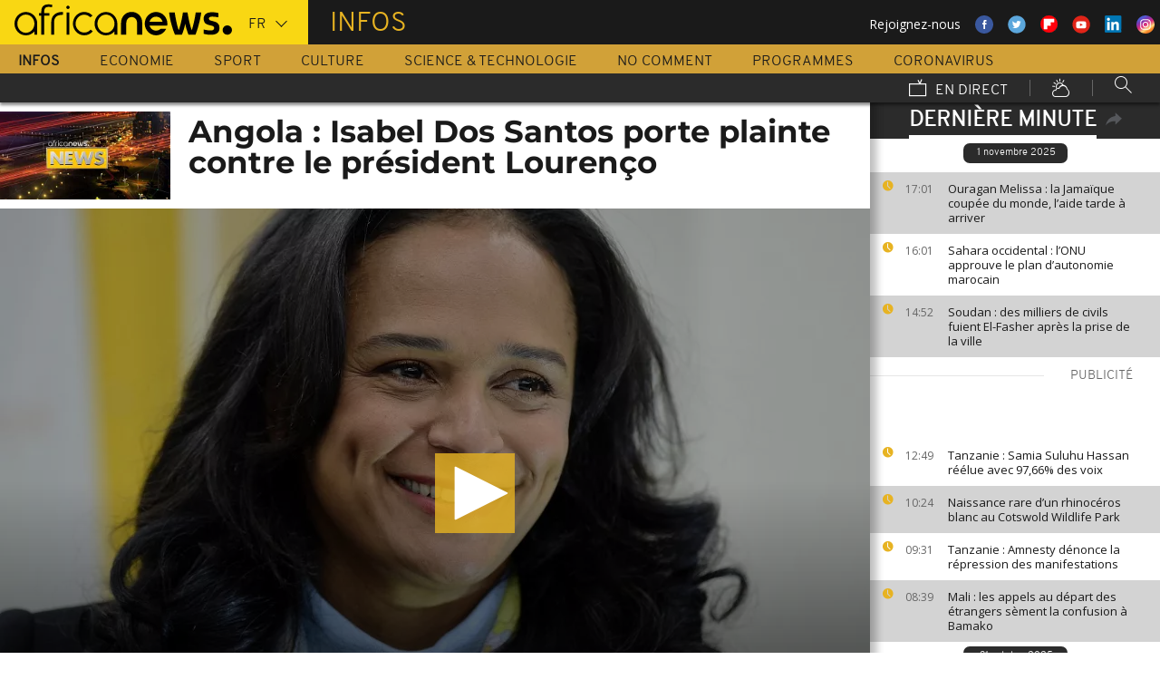

--- FILE ---
content_type: application/javascript
request_url: https://fr.africanews.com/js/jw-player.lib.js
body_size: 40512
content:
(function(){function r(e,n,t){function o(i,f){if(!n[i]){if(!e[i]){var c="function"==typeof require&&require;if(!f&&c)return c(i,!0);if(u)return u(i,!0);var a=new Error("Cannot find module '"+i+"'");throw a.code="MODULE_NOT_FOUND",a}var p=n[i]={exports:{}};e[i][0].call(p.exports,function(r){var n=e[i][1][r];return o(n||r)},p,p.exports,r,e,n,t)}return n[i].exports}for(var u="function"==typeof require&&require,i=0;i<t.length;i++)o(t[i]);return o}return r})()({1:[function(require,module,exports){
(function (setImmediate){
"use strict";

var _typeof = typeof Symbol === "function" && typeof Symbol.iterator === "symbol" ? function (obj) { return typeof obj; } : function (obj) { return obj && typeof Symbol === "function" && obj.constructor === Symbol && obj !== Symbol.prototype ? "symbol" : typeof obj; };

/*!
   JW Player version 8.8.2
   Copyright (c) 2019, JW Player, All Rights Reserved
   This source code and its use and distribution is subject to the terms
   and conditions of the applicable license agreement.
   https://www.jwplayer.com/tos/
   This product includes portions of other software. For the full text of licenses, see
   https://ssl.p.jwpcdn.com/player/v/8.8.2/notice.txt
*/
window.jwplayer = function (t) {
    function e(e) {
        for (var n, i, o = e[0], u = e[1], a = 0, s = []; a < o.length; a++) {
            i = o[a], r[i] && s.push(r[i][0]), r[i] = 0;
        }for (n in u) {
            Object.prototype.hasOwnProperty.call(u, n) && (t[n] = u[n]);
        }for (c && c(e); s.length;) {
            s.shift()();
        }
    }var n = {},
        r = { 0: 0 };function i(e) {
        if (n[e]) return n[e].exports;var r = n[e] = { i: e, l: !1, exports: {} };return t[e].call(r.exports, r, r.exports, i), r.l = !0, r.exports;
    }i.e = function (t) {
        var e = [],
            n = r[t];if (0 !== n) if (n) e.push(n[2]);else {
            var o = new Promise(function (e, i) {
                n = r[t] = [e, i];
            });e.push(n[2] = o);var u,
                a = document.createElement("script");a.charset = "utf-8", a.timeout = 55, i.nc && a.setAttribute("nonce", i.nc), a.src = function (t) {
                return i.p + "" + ({ 1: "jwplayer.controls", 2: "jwplayer.core", 3: "jwplayer.core.controls", 4: "jwplayer.core.controls.html5", 5: "jwplayer.core.controls.polyfills", 6: "jwplayer.core.controls.polyfills.html5", 7: "jwplayer.vr", 8: "polyfills.intersection-observer", 9: "polyfills.webvtt", 10: "provider.airplay", 11: "provider.cast", 12: "provider.flash", 13: "provider.hlsjs", 14: "provider.html5", 15: "provider.shaka", 16: "related", 17: "vttparser" }[t] || t) + ".js";
            }(t), u = function u(e) {
                a.onerror = a.onload = null, clearTimeout(c);var n = r[t];if (0 !== n) {
                    if (n) {
                        var i = e && ("load" === e.type ? "missing" : e.type),
                            o = e && e.target && e.target.src,
                            u = new Error("Loading chunk " + t + " failed.\n(" + i + ": " + o + ")");u.type = i, u.request = o, n[1](u);
                    }r[t] = void 0;
                }
            };var c = setTimeout(function () {
                u({ type: "timeout", target: a });
            }, 55e3);a.onerror = a.onload = u, document.head.appendChild(a);
        }return Promise.all(e);
    }, i.m = t, i.c = n, i.d = function (t, e, n) {
        i.o(t, e) || Object.defineProperty(t, e, { enumerable: !0, get: n });
    }, i.r = function (t) {
        "undefined" != typeof Symbol && Symbol.toStringTag && Object.defineProperty(t, Symbol.toStringTag, { value: "Module" }), Object.defineProperty(t, "__esModule", { value: !0 });
    }, i.t = function (t, e) {
        if (1 & e && (t = i(t)), 8 & e) return t;if (4 & e && "object" == (typeof t === "undefined" ? "undefined" : _typeof(t)) && t && t.__esModule) return t;var n = Object.create(null);if (i.r(n), Object.defineProperty(n, "default", { enumerable: !0, value: t }), 2 & e && "string" != typeof t) for (var r in t) {
            i.d(n, r, function (e) {
                return t[e];
            }.bind(null, r));
        }return n;
    }, i.n = function (t) {
        var e = t && t.__esModule ? function () {
            return t.default;
        } : function () {
            return t;
        };return i.d(e, "a", e), e;
    }, i.o = function (t, e) {
        return Object.prototype.hasOwnProperty.call(t, e);
    }, i.p = "", i.oe = function (t) {
        throw console.error(t), t;
    };var o = window.webpackJsonpjwplayer = window.webpackJsonpjwplayer || [],
        u = o.push.bind(o);o.push = e, o = o.slice();for (var a = 0; a < o.length; a++) {
        e(o[a]);
    }var c = u;return i(i.s = 60);
}([function (t, e, n) {
    "use strict";
    n.d(e, "i", function () {
        return k;
    }), n.d(e, "A", function () {
        return P;
    }), n.d(e, "F", function () {
        return S;
    }), n.d(e, "l", function () {
        return _;
    }), n.d(e, "k", function () {
        return F;
    }), n.d(e, "a", function () {
        return M;
    }), n.d(e, "b", function () {
        return L;
    }), n.d(e, "G", function () {
        return D;
    }), n.d(e, "n", function () {
        return V;
    }), n.d(e, "H", function () {
        return X;
    }), n.d(e, "e", function () {
        return W;
    }), n.d(e, "J", function () {
        return H;
    }), n.d(e, "m", function () {
        return Y;
    }), n.d(e, "h", function () {
        return J;
    }), n.d(e, "p", function () {
        return K;
    }), n.d(e, "c", function () {
        return G;
    }), n.d(e, "C", function () {
        return et;
    }), n.d(e, "I", function () {
        return it;
    }), n.d(e, "q", function () {
        return at;
    }), n.d(e, "g", function () {
        return ct;
    }), n.d(e, "j", function () {
        return st;
    }), n.d(e, "D", function () {
        return lt;
    }), n.d(e, "w", function () {
        return dt;
    }), n.d(e, "t", function () {
        return gt;
    }), n.d(e, "v", function () {
        return bt;
    }), n.d(e, "x", function () {
        return mt;
    }), n.d(e, "s", function () {
        return yt;
    }), n.d(e, "u", function () {
        return jt;
    }), n.d(e, "r", function () {
        return wt;
    }), n.d(e, "y", function () {
        return Ot;
    }), n.d(e, "o", function () {
        return Ct;
    }), n.d(e, "d", function () {
        return Pt;
    }), n.d(e, "E", function () {
        return xt;
    }), n.d(e, "B", function () {
        return St;
    }), n.d(e, "z", function () {
        return Et;
    });var r = n(17),
        i = {},
        o = Array.prototype,
        u = Object.prototype,
        a = Function.prototype,
        c = o.slice,
        s = o.concat,
        l = u.toString,
        f = u.hasOwnProperty,
        d = o.map,
        p = o.reduce,
        h = o.forEach,
        v = o.filter,
        g = o.every,
        b = o.some,
        m = o.indexOf,
        y = Array.isArray,
        j = Object.keys,
        w = a.bind,
        O = window.isFinite,
        k = function k(t, e, n) {
        var r, o;if (null == t) return t;if (h && t.forEach === h) t.forEach(e, n);else if (t.length === +t.length) {
            for (r = 0, o = t.length; r < o; r++) {
                if (e.call(n, t[r], r, t) === i) return;
            }
        } else {
            var u = ot(t);for (r = 0, o = u.length; r < o; r++) {
                if (e.call(n, t[u[r]], u[r], t) === i) return;
            }
        }return t;
    },
        C = k,
        P = function P(t, e, n) {
        var r = [];return null == t ? r : d && t.map === d ? t.map(e, n) : (k(t, function (t, i, o) {
            r.push(e.call(n, t, i, o));
        }), r);
    },
        x = P,
        S = function S(t, e, n, r) {
        var i = arguments.length > 2;if (null == t && (t = []), p && t.reduce === p) return r && (e = G(e, r)), i ? t.reduce(e, n) : t.reduce(e);if (k(t, function (t, o, u) {
            i ? n = e.call(r, n, t, o, u) : (n = t, i = !0);
        }), !i) throw new TypeError("Reduce of empty array with no initial value");return n;
    },
        T = S,
        E = S,
        _ = function _(t, e, n) {
        var r;return L(t, function (t, i, o) {
            if (e.call(n, t, i, o)) return r = t, !0;
        }), r;
    },
        A = _,
        F = function F(t, e, n) {
        var r = [];return null == t ? r : v && t.filter === v ? t.filter(e, n) : (k(t, function (t, i, o) {
            e.call(n, t, i, o) && r.push(t);
        }), r);
    },
        N = F,
        M = function M(t, e, n) {
        e || (e = Ct);var r = !0;return null == t ? r : g && t.every === g ? t.every(e, n) : (k(t, function (t, o, u) {
            if (!(r = r && e.call(n, t, o, u))) return i;
        }), !!r);
    },
        I = M,
        L = function L(t, e, n) {
        e || (e = Ct);var r = !1;return null == t ? r : b && t.some === b ? t.some(e, n) : (k(t, function (t, o, u) {
            if (r || (r = e.call(n, t, o, u))) return i;
        }), !!r);
    },
        R = L,
        D = function D(t) {
        return null == t ? 0 : t.length === +t.length ? t.length : ot(t).length;
    },
        B = function B(t, e) {
        var n;return function () {
            return --t > 0 && (n = e.apply(this, arguments)), t <= 1 && (e = null), n;
        };
    },
        z = function z(t) {
        return null == t ? Ct : gt(t) ? t : xt(t);
    },
        q = function q(t) {
        return function (e, n, r) {
            var i = {};return n = z(n), k(e, function (o, u) {
                var a = n.call(r, o, u, e);t(i, a, o);
            }), i;
        };
    },
        V = q(function (t, e, n) {
        kt(t, e) ? t[e].push(n) : t[e] = [n];
    }),
        Q = q(function (t, e, n) {
        t[e] = n;
    }),
        X = function X(t, e, n, r) {
        for (var i = (n = z(n)).call(r, e), o = 0, u = t.length; o < u;) {
            var a = o + u >>> 1;n.call(r, t[a]) < i ? o = a + 1 : u = a;
        }return o;
    },
        W = function W(t, e) {
        return null != t && (t.length !== +t.length && (t = ut(t)), K(t, e) >= 0);
    },
        U = W,
        H = function H(t, e) {
        return F(t, St(e));
    },
        Y = function Y(t, e) {
        return _(t, St(e));
    },
        J = function J(t) {
        var e = s.apply(o, c.call(arguments, 1));return F(t, function (t) {
            return !W(e, t);
        });
    },
        K = function K(t, e, n) {
        if (null == t) return -1;var r = 0,
            i = t.length;if (n) {
            if ("number" != typeof n) return t[r = X(t, e)] === e ? r : -1;r = n < 0 ? Math.max(0, i + n) : n;
        }if (m && t.indexOf === m) return t.indexOf(e, n);for (; r < i; r++) {
            if (t[r] === e) return r;
        }return -1;
    },
        $ = function $() {},
        G = function G(t, e) {
        var n, _r;if (w && t.bind === w) return w.apply(t, c.call(arguments, 1));if (!gt(t)) throw new TypeError();return n = c.call(arguments, 2), _r = function r() {
            if (!(this instanceof _r)) return t.apply(e, n.concat(c.call(arguments)));$.prototype = t.prototype;var i = new $();$.prototype = null;var o = t.apply(i, n.concat(c.call(arguments)));return Object(o) === o ? o : i;
        };
    },
        Z = function Z(t) {
        var e = c.call(arguments, 1);return function () {
            for (var n = 0, r = e.slice(), i = 0, o = r.length; i < o; i++) {
                kt(r[i], "partial") && (r[i] = arguments[n++]);
            }for (; n < arguments.length;) {
                r.push(arguments[n++]);
            }return t.apply(this, r);
        };
    },
        tt = Z(B, 2),
        et = function et(t, e) {
        var n = {};return e || (e = Ct), function () {
            var r = e.apply(this, arguments);return kt(n, r) ? n[r] : n[r] = t.apply(this, arguments);
        };
    },
        nt = function nt(t, e) {
        var n = c.call(arguments, 2);return setTimeout(function () {
            return t.apply(null, n);
        }, e);
    },
        rt = Z(nt, { partial: Z }, 1),
        it = function it(t, e, n) {
        var r,
            i,
            o,
            u = null,
            a = 0;n || (n = {});var c = function c() {
            a = !1 === n.leading ? 0 : Tt(), u = null, o = t.apply(r, i), r = i = null;
        };return function () {
            a || !1 !== n.leading || (a = Tt);var s = e - (Tt - a);return r = this, i = arguments, s <= 0 ? (clearTimeout(u), u = null, a = Tt, o = t.apply(r, i), r = i = null) : u || !1 === n.trailing || (u = setTimeout(c, s)), o;
        };
    },
        ot = function ot(t) {
        if (!dt(t)) return [];if (j) return j(t);var e = [];for (var n in t) {
            kt(t, n) && e.push(n);
        }return e;
    },
        ut = function ut(t) {
        for (var e = ot(t), n = ot.length, r = Array(n), i = 0; i < n; i++) {
            r[i] = t[e[i]];
        }return r;
    },
        at = function at(t) {
        for (var e = {}, n = ot(t), r = 0, i = n.length; r < i; r++) {
            e[t[n[r]]] = n[r];
        }return e;
    },
        ct = function ct(t) {
        return k(c.call(arguments, 1), function (e) {
            if (e) for (var n in e) {
                void 0 === t[n] && (t[n] = e[n]);
            }
        }), t;
    },
        st = Object.assign || function (t) {
        return k(c.call(arguments, 1), function (e) {
            if (e) for (var n in e) {
                Object.prototype.hasOwnProperty.call(e, n) && (t[n] = e[n]);
            }
        }), t;
    },
        lt = function lt(t) {
        var e = {},
            n = s.apply(o, c.call(arguments, 1));return k(n, function (n) {
            n in t && (e[n] = t[n]);
        }), e;
    },
        ft = y || function (t) {
        return "[object Array]" == l.call(t);
    },
        dt = function dt(t) {
        return t === Object(t);
    },
        pt = [];k(["Function", "String", "Number", "Date", "RegExp"], function (t) {
        pt[t] = function (e) {
            return l.call(e) == "[object " + t + "]";
        };
    }), pt.Function = function (t) {
        return "function" == typeof t;
    };var ht = pt.Date,
        vt = pt.RegExp,
        gt = pt.Function,
        bt = pt.Number,
        mt = pt.String,
        yt = function yt(t) {
        return O(t) && !jt(parseFloat(t));
    },
        jt = function jt(t) {
        return bt(t) && t != +t;
    },
        wt = function wt(t) {
        return !0 === t || !1 === t || "[object Boolean]" == l.call(t);
    },
        Ot = function Ot(t) {
        return void 0 === t;
    },
        kt = function kt(t, e) {
        return f.call(t, e);
    },
        Ct = function Ct(t) {
        return t;
    },
        Pt = function Pt(t) {
        return function () {
            return t;
        };
    },
        xt = function xt(t) {
        return function (e) {
            return e[t];
        };
    },
        St = function St(t) {
        return function (e) {
            if (e === t) return !0;for (var n in t) {
                if (t[n] !== e[n]) return !1;
            }return !0;
        };
    },
        Tt = r.a,
        Et = function Et(t) {
        return bt(t) && !jt(t);
    };e.f = { after: function after(t, e) {
            return function () {
                if (--t < 1) return e.apply(this, arguments);
            };
        }, all: M, any: L, before: B, bind: G, clone: function clone(t) {
            return dt(t) ? ft(t) ? t.slice() : st({}, t) : t;
        }, collect: x, compact: function compact(t) {
            return F(t, Ct);
        }, constant: Pt, contains: W, defaults: ct, defer: rt, delay: nt, detect: A, difference: J, each: k, every: I, extend: st, filter: F, find: _, findWhere: Y, foldl: T, forEach: C, groupBy: V, has: kt, identity: Ct, include: U, indexBy: Q, indexOf: K, inject: E, invert: at, isArray: ft, isBoolean: wt, isDate: ht, isFinite: yt, isFunction: gt, isNaN: jt, isNull: function isNull(t) {
            return null === t;
        }, isNumber: bt, isObject: dt, isRegExp: vt, isString: mt, isUndefined: Ot, isValidNumber: Et, keys: ot, last: function last(t, e, n) {
            if (null != t) return null == e || n ? t[t.length - 1] : c.call(t, Math.max(t.length - e, 0));
        }, map: P, matches: St, max: function max(t, e, n) {
            if (!e && ft(t) && t[0] === +t[0] && t.length < 65535) return Math.max.apply(Math, t);var r = -1 / 0,
                i = -1 / 0;return k(t, function (t, o, u) {
                var a = e ? e.call(n, t, o, u) : t;a > i && (r = t, i = a);
            }), r;
        }, memoize: et, now: Tt, omit: function omit(t) {
            var e = {},
                n = s.apply(o, c.call(arguments, 1));for (var r in t) {
                W(n, r) || (e[r] = t[r]);
            }return e;
        }, once: tt, partial: Z, pick: lt, pluck: function pluck(t, e) {
            return P(t, xt(e));
        }, property: xt, propertyOf: function propertyOf(t) {
            return null == t ? function () {} : function (e) {
                return t[e];
            };
        }, reduce: S, reject: function reject(t, e, n) {
            return F(t, function (t, r, i) {
                return !e.call(n, t, r, i);
            }, n);
        }, result: function result(t, e) {
            if (null != t) {
                var n = t[e];return gt(n) ? n.call(t) : n;
            }
        }, select: N, size: D, some: R, sortedIndex: X, throttle: it, where: H, without: function without(t) {
            return J(t, c.call(arguments, 1));
        } };
}, function (t, e, n) {
    "use strict";
    n.d(e, "y", function () {
        return o;
    }), n.d(e, "x", function () {
        return u;
    }), n.d(e, "w", function () {
        return a;
    }), n.d(e, "t", function () {
        return c;
    }), n.d(e, "u", function () {
        return s;
    }), n.d(e, "a", function () {
        return l;
    }), n.d(e, "c", function () {
        return f;
    }), n.d(e, "v", function () {
        return d;
    }), n.d(e, "d", function () {
        return p;
    }), n.d(e, "h", function () {
        return h;
    }), n.d(e, "e", function () {
        return v;
    }), n.d(e, "k", function () {
        return g;
    }), n.d(e, "i", function () {
        return b;
    }), n.d(e, "j", function () {
        return m;
    }), n.d(e, "b", function () {
        return P;
    }), n.d(e, "f", function () {
        return x;
    }), n.d(e, "g", function () {
        return S;
    }), n.d(e, "o", function () {
        return T;
    }), n.d(e, "l", function () {
        return E;
    }), n.d(e, "m", function () {
        return _;
    }), n.d(e, "n", function () {
        return A;
    }), n.d(e, "p", function () {
        return F;
    }), n.d(e, "q", function () {
        return N;
    }), n.d(e, "r", function () {
        return M;
    }), n.d(e, "s", function () {
        return I;
    }), n.d(e, "A", function () {
        return L;
    }), n.d(e, "z", function () {
        return R;
    }), n.d(e, "B", function () {
        return D;
    });var r = n(0);function i(t, e) {
        for (var n = 0; n < e.length; n++) {
            var r = e[n];r.enumerable = r.enumerable || !1, r.configurable = !0, "value" in r && (r.writable = !0), Object.defineProperty(t, r.key, r);
        }
    }var o = 1e5,
        u = 100001,
        a = 100002,
        c = 101e3,
        s = 102e3,
        l = 200001,
        f = 202e3,
        d = 104e3,
        p = 203e3,
        h = 203640,
        v = 204e3,
        g = 210001,
        b = 21e4,
        m = 214e3,
        y = 303200,
        j = 303210,
        w = 303212,
        O = 303213,
        k = 303220,
        C = 303230,
        P = 306e3,
        x = 308e3,
        S = 308640,
        T = "cantPlayVideo",
        E = "badConnection",
        _ = "cantLoadPlayer",
        A = "cantPlayInBrowser",
        F = "liveStreamDown",
        N = "protectedContent",
        M = "technicalError",
        I = function () {
        function t(e, n) {
            var i = arguments.length > 2 && void 0 !== arguments[2] ? arguments[2] : null;!function (t, e) {
                if (!(t instanceof e)) throw new TypeError("Cannot call a class as a function");
            }(this, t), this.code = Object(r.z)(n) ? n : 0, this.sourceError = i, e && (this.key = e);
        }var e, n, o;return e = t, o = [{ key: "logMessage", value: function value(t) {
                var e = t % 1e3,
                    n = Math.floor((t - e) / 1e3),
                    r = t;return e >= 400 && e < 600 && (r = "".concat(n, "400-").concat(n, "599")), "JW Player ".concat(t > 299999 && t < 4e5 ? "Warning" : "Error", " ").concat(t, ". For more information see https://developer.jwplayer.com/jw-player/docs/developer-guide/api/errors-reference#").concat(r);
            } }], (n = null) && i(e.prototype, n), o && i(e, o), t;
    }();function L(t, e, n) {
        return n instanceof I && n.code ? n : new I(t, e, n);
    }function R(t, e) {
        var n = L(M, e, t);return n.code = (t && t.code || 0) + e, n;
    }function D(t) {
        var e = t.name,
            n = t.message;switch (e) {case "AbortError":
                return (/pause/.test(n) ? O : /load/.test(n) ? w : j
                );case "NotAllowedError":
                return k;case "NotSupportedError":
                return C;default:
                return y;}
    }
}, function (t, e, n) {
    "use strict";
    n.d(e, "h", function () {
        return o;
    }), n.d(e, "d", function () {
        return u;
    }), n.d(e, "i", function () {
        return a;
    }), n.d(e, "a", function () {
        return c;
    }), n.d(e, "b", function () {
        return s;
    }), n.d(e, "f", function () {
        return l;
    }), n.d(e, "c", function () {
        return f;
    }), n.d(e, "e", function () {
        return d;
    }), n.d(e, "g", function () {
        return p;
    });var r = n(0),
        i = window.parseFloat;function o(t) {
        return t.replace(/^\s+|\s+$/g, "");
    }function u(t, e, n) {
        for (t = "" + t, n = n || "0"; t.length < e;) {
            t = n + t;
        }return t;
    }function a(t, e) {
        for (var n = t.attributes, r = 0; r < n.length; r++) {
            if (n[r].name && n[r].name.toLowerCase() === e.toLowerCase()) return n[r].value.toString();
        }return "";
    }function c(t) {
        if (!t || "rtmp" === t.substr(0, 4)) return "";var e = /[(,]format=(m3u8|mpd)-/i.exec(t);return e ? e[1] : (t = t.split("?")[0].split("#")[0]).lastIndexOf(".") > -1 ? t.substr(t.lastIndexOf(".") + 1, t.length).toLowerCase() : void 0;
    }function s(t) {
        var e = (t / 60 | 0) % 60,
            n = t % 60;return u(t / 3600 | 0, 2) + ":" + u(e, 2) + ":" + u(n.toFixed(3), 6);
    }function l(t, e) {
        if (!t) return 0;if (Object(r.z)(t)) return t;var n = t.replace(",", "."),
            o = n.slice(-1),
            u = n.split(":"),
            a = u.length,
            c = 0;if ("s" === o) c = i(n);else if ("m" === o) c = 60 * i(n);else if ("h" === o) c = 3600 * i(n);else if (a > 1) {
            var s = a - 1;4 === a && (e && (c = i(u[s]) / e), s -= 1), c += i(u[s]), c += 60 * i(u[s - 1]), a >= 3 && (c += 3600 * i(u[s - 2]));
        } else c = i(n);return Object(r.z)(c) ? c : 0;
    }function f(t, e, n) {
        if (Object(r.x)(t) && "%" === t.slice(-1)) {
            var o = i(t);return e && Object(r.z)(e) && Object(r.z)(o) ? e * o / 100 : null;
        }return l(t, n);
    }function d(t, e) {
        return t.map(function (t) {
            return e + t;
        });
    }function p(t, e) {
        return t.map(function (t) {
            return t + e;
        });
    }
}, function (t, e, n) {
    "use strict";
    n.d(e, "kb", function () {
        return r;
    }), n.d(e, "nb", function () {
        return i;
    }), n.d(e, "lb", function () {
        return o;
    }), n.d(e, "pb", function () {
        return u;
    }), n.d(e, "qb", function () {
        return a;
    }), n.d(e, "mb", function () {
        return c;
    }), n.d(e, "ob", function () {
        return s;
    }), n.d(e, "rb", function () {
        return l;
    }), n.d(e, "s", function () {
        return f;
    }), n.d(e, "u", function () {
        return d;
    }), n.d(e, "t", function () {
        return p;
    }), n.d(e, "n", function () {
        return h;
    }), n.d(e, "q", function () {
        return v;
    }), n.d(e, "sb", function () {
        return g;
    }), n.d(e, "r", function () {
        return b;
    }), n.d(e, "Z", function () {
        return m;
    }), n.d(e, "W", function () {
        return y;
    }), n.d(e, "v", function () {
        return j;
    }), n.d(e, "Y", function () {
        return w;
    }), n.d(e, "w", function () {
        return O;
    }), n.d(e, "ub", function () {
        return k;
    }), n.d(e, "a", function () {
        return C;
    }), n.d(e, "b", function () {
        return P;
    }), n.d(e, "c", function () {
        return x;
    }), n.d(e, "d", function () {
        return S;
    }), n.d(e, "e", function () {
        return T;
    }), n.d(e, "h", function () {
        return E;
    }), n.d(e, "F", function () {
        return _;
    }), n.d(e, "hb", function () {
        return A;
    }), n.d(e, "Q", function () {
        return F;
    }), n.d(e, "C", function () {
        return N;
    }), n.d(e, "B", function () {
        return M;
    }), n.d(e, "E", function () {
        return I;
    }), n.d(e, "p", function () {
        return L;
    }), n.d(e, "cb", function () {
        return R;
    }), n.d(e, "m", function () {
        return D;
    }), n.d(e, "G", function () {
        return B;
    }), n.d(e, "H", function () {
        return z;
    }), n.d(e, "N", function () {
        return q;
    }), n.d(e, "O", function () {
        return V;
    }), n.d(e, "R", function () {
        return Q;
    }), n.d(e, "jb", function () {
        return X;
    }), n.d(e, "bb", function () {
        return W;
    }), n.d(e, "D", function () {
        return U;
    }), n.d(e, "S", function () {
        return H;
    }), n.d(e, "P", function () {
        return Y;
    }), n.d(e, "T", function () {
        return J;
    }), n.d(e, "V", function () {
        return K;
    }), n.d(e, "M", function () {
        return $;
    }), n.d(e, "L", function () {
        return G;
    }), n.d(e, "K", function () {
        return Z;
    }), n.d(e, "I", function () {
        return tt;
    }), n.d(e, "J", function () {
        return et;
    }), n.d(e, "U", function () {
        return nt;
    }), n.d(e, "o", function () {
        return rt;
    }), n.d(e, "y", function () {
        return it;
    }), n.d(e, "ib", function () {
        return ot;
    }), n.d(e, "db", function () {
        return ut;
    }), n.d(e, "eb", function () {
        return at;
    }), n.d(e, "f", function () {
        return ct;
    }), n.d(e, "g", function () {
        return st;
    }), n.d(e, "ab", function () {
        return lt;
    }), n.d(e, "A", function () {
        return ft;
    }), n.d(e, "l", function () {
        return dt;
    }), n.d(e, "k", function () {
        return pt;
    }), n.d(e, "fb", function () {
        return ht;
    }), n.d(e, "gb", function () {
        return vt;
    }), n.d(e, "tb", function () {
        return gt;
    }), n.d(e, "z", function () {
        return bt;
    }), n.d(e, "j", function () {
        return mt;
    }), n.d(e, "X", function () {
        return yt;
    }), n.d(e, "i", function () {
        return jt;
    }), n.d(e, "x", function () {
        return wt;
    });var r = "buffering",
        i = "idle",
        o = "complete",
        u = "paused",
        a = "playing",
        c = "error",
        s = "loading",
        l = "stalled",
        f = "drag",
        d = "dragStart",
        p = "dragEnd",
        h = "click",
        v = "doubleClick",
        g = "tap",
        b = "doubleTap",
        m = "over",
        y = "move",
        j = "enter",
        w = "out",
        O = c,
        k = "warning",
        C = "adClick",
        P = "adPause",
        x = "adPlay",
        S = "adSkipped",
        T = "adTime",
        E = "autostartNotAllowed",
        _ = o,
        A = "ready",
        F = "seek",
        N = "beforePlay",
        M = "beforeComplete",
        I = "bufferFull",
        L = "displayClick",
        R = "playlistComplete",
        D = "cast",
        B = "mediaError",
        z = "firstFrame",
        q = "playAttempt",
        V = "playAttemptFailed",
        Q = "seeked",
        X = "setupError",
        W = "state",
        U = "bufferChange",
        H = "time",
        Y = "ratechange",
        J = "mediaType",
        K = "volume",
        $ = "mute",
        G = "metadataCueParsed",
        Z = "meta",
        tt = "levels",
        et = "levelsChanged",
        nt = "visualQuality",
        rt = "controls",
        it = "fullscreen",
        ot = "resize",
        ut = "playlistItem",
        at = "playlist",
        ct = "audioTracks",
        st = "audioTrackChanged",
        lt = "playbackRateChanged",
        ft = "logoClick",
        dt = "captionsList",
        pt = "captionsChanged",
        ht = "providerChanged",
        vt = "providerFirstFrame",
        gt = "userAction",
        bt = "instreamClick",
        mt = "breakpoint",
        yt = "fullscreenchange",
        jt = "bandwidthEstimate",
        wt = "float";
}, function (t, e, n) {
    "use strict";
    n.d(e, "b", function () {
        return i;
    }), n.d(e, "d", function () {
        return o;
    }), n.d(e, "a", function () {
        return u;
    }), n.d(e, "c", function () {
        return a;
    });var r = n(2);function i(t) {
        var e = "";return t && (t.localName ? e = t.localName : t.baseName && (e = t.baseName)), e;
    }function o(t) {
        var e = "";return t && (t.textContent ? e = Object(r.h)(t.textContent) : t.text && (e = Object(r.h)(t.text))), e;
    }function u(t, e) {
        return t.childNodes[e];
    }function a(t) {
        return t.childNodes ? t.childNodes.length : 0;
    }
}, function (t, e, n) {
    "use strict";
    n.d(e, "h", function () {
        return u;
    }), n.d(e, "f", function () {
        return a;
    }), n.d(e, "l", function () {
        return s;
    }), n.d(e, "k", function () {
        return l;
    }), n.d(e, "p", function () {
        return f;
    }), n.d(e, "g", function () {
        return d;
    }), n.d(e, "e", function () {
        return p;
    }), n.d(e, "n", function () {
        return h;
    }), n.d(e, "d", function () {
        return v;
    }), n.d(e, "i", function () {
        return g;
    }), n.d(e, "q", function () {
        return b;
    }), n.d(e, "j", function () {
        return m;
    }), n.d(e, "c", function () {
        return y;
    }), n.d(e, "b", function () {
        return j;
    }), n.d(e, "o", function () {
        return w;
    }), n.d(e, "m", function () {
        return O;
    }), n.d(e, "a", function () {
        return k;
    });var r = navigator.userAgent;function i(t) {
        return null !== r.match(t);
    }function o(t) {
        return function () {
            return i(t);
        };
    }function u() {
        var t = k();return !!(t && t >= 18);
    }var a = o(/gecko\//i),
        c = o(/trident\/.+rv:\s*11/i),
        s = o(/iP(hone|od)/i),
        l = o(/iPad/i),
        f = o(/Macintosh/i),
        d = o(/FBAV/i);function p() {
        return i(/\sEdge\/\d+/i);
    }function h() {
        return i(/msie/i);
    }function v() {
        return i(/\s(?:(?:Headless)?Chrome|CriOS)\//i) && !p() && !i(/UCBrowser/i);
    }function g() {
        return p() || c() || h();
    }function b() {
        return i(/safari/i) && !i(/(?:Chrome|CriOS|chromium|android|phantom)/i);
    }function m() {
        return i(/iP(hone|ad|od)/i);
    }function y() {
        return !(i(/chrome\/[123456789]/i) && !i(/chrome\/18/i) && !a()) && j();
    }function j() {
        return i(/Android/i) && !i(/Windows Phone/i);
    }function w() {
        return m() || j() || i(/Windows Phone/i);
    }function O() {
        try {
            return window.self !== window.top;
        } catch (t) {
            return !0;
        }
    }function k() {
        if (j()) return 0;var t,
            e = navigator.plugins;if (e && (t = e["Shockwave Flash"]) && t.description) return parseFloat(t.description.replace(/\D+(\d+\.?\d*).*/, "$1"));if (void 0 !== window.ActiveXObject) {
            try {
                if (t = new window.ActiveXObject("ShockwaveFlash.ShockwaveFlash")) return parseFloat(t.GetVariable("$version").split(" ")[1].replace(/\s*,\s*/, "."));
            } catch (t) {
                return 0;
            }return t;
        }return 0;
    }
}, function (t, e, n) {
    "use strict";
    n.r(e);var r = n(5);function i(t, e) {
        if (t && t.length > e) return t[e];
    }var o = n(0);n.d(e, "Browser", function () {
        return a;
    }), n.d(e, "OS", function () {
        return c;
    }), n.d(e, "Features", function () {
        return s;
    });var u = navigator.userAgent;var a = {},
        c = {},
        s = {};Object.defineProperties(a, { androidNative: { get: Object(o.C)(r.c), enumerable: !0 }, chrome: { get: Object(o.C)(r.d), enumerable: !0 }, edge: { get: Object(o.C)(r.e), enumerable: !0 }, facebook: { get: Object(o.C)(r.g), enumerable: !0 }, firefox: { get: Object(o.C)(r.f), enumerable: !0 }, ie: { get: Object(o.C)(r.i), enumerable: !0 }, msie: { get: Object(o.C)(r.n), enumerable: !0 }, safari: { get: Object(o.C)(r.q), enumerable: !0 }, version: { get: Object(o.C)(function (t, e) {
                var n, r, i, o;return t.chrome ? n = -1 !== e.indexOf("Chrome") ? e.substring(e.indexOf("Chrome") + 7) : e.substring(e.indexOf("CriOS") + 6) : t.safari ? n = e.substring(e.indexOf("Version") + 8) : t.firefox ? n = e.substring(e.indexOf("Firefox") + 8) : t.edge ? n = e.substring(e.indexOf("Edge") + 5) : t.ie && (-1 !== e.indexOf("rv:") ? n = e.substring(e.indexOf("rv:") + 3) : -1 !== e.indexOf("MSIE") && (n = e.substring(e.indexOf("MSIE") + 5))), n && (-1 !== (o = n.indexOf(";")) && (n = n.substring(0, o)), -1 !== (o = n.indexOf(" ")) && (n = n.substring(0, o)), -1 !== (o = n.indexOf(")")) && (n = n.substring(0, o)), r = parseInt(n, 10), i = parseInt(n.split(".")[1], 10)), { version: n, major: r, minor: i };
            }.bind(void 0, a, u)), enumerable: !0 } }), Object.defineProperties(c, { android: { get: Object(o.C)(r.b), enumerable: !0 }, iOS: { get: Object(o.C)(r.j), enumerable: !0 }, mobile: { get: Object(o.C)(r.o), enumerable: !0 }, mac: { get: Object(o.C)(r.p), enumerable: !0 }, iPad: { get: Object(o.C)(r.k), enumerable: !0 }, iPhone: { get: Object(o.C)(r.l), enumerable: !0 }, windows: { get: Object(o.C)(function () {
                return u.indexOf("Windows") > -1;
            }), enumerable: !0 }, version: { get: Object(o.C)(function (t, e) {
                var n, r, o;if (t.windows) switch (n = i(/Windows(?: NT|)? ([._\d]+)/.exec(e), 1)) {case "6.1":
                        n = "7.0";break;case "6.2":
                        n = "8.0";break;case "6.3":
                        n = "8.1";} else t.android ? n = i(/Android ([._\d]+)/.exec(e), 1) : t.iOS ? n = i(/OS ([._\d]+)/.exec(e), 1) : t.mac && (n = i(/Mac OS X (10[._\d]+)/.exec(e), 1));if (n) {
                    r = parseInt(n, 10);var u = n.split(/[._]/);u && (o = parseInt(u[1], 10));
                }return { version: n, major: r, minor: o };
            }.bind(void 0, c, u)), enumerable: !0 } }), Object.defineProperties(s, { flash: { get: Object(o.C)(r.h), enumerable: !0 }, flashVersion: { get: Object(o.C)(r.a), enumerable: !0 }, iframe: { get: Object(o.C)(r.m), enumerable: !0 }, passiveEvents: { get: Object(o.C)(function () {
                var t = !1;try {
                    var e = Object.defineProperty({}, "passive", { get: function get() {
                            return t = !0;
                        } });window.addEventListener("testPassive", null, e), window.removeEventListener("testPassive", null, e);
                } catch (t) {}return t;
            }), enumerable: !0 }, backgroundLoading: { get: Object(o.C)(function () {
                return !(c.iOS || a.safari);
            }), enumerable: !0 } });
}, function (t, e, n) {
    "use strict";
    function r(t) {
        return (r = "function" == typeof Symbol && "symbol" == _typeof(Symbol.iterator) ? function (t) {
            return typeof t === "undefined" ? "undefined" : _typeof(t);
        } : function (t) {
            return t && "function" == typeof Symbol && t.constructor === Symbol && t !== Symbol.prototype ? "symbol" : typeof t === "undefined" ? "undefined" : _typeof(t);
        })(t);
    }n.r(e), n.d(e, "exists", function () {
        return o;
    }), n.d(e, "isHTTPS", function () {
        return u;
    }), n.d(e, "isFileProtocol", function () {
        return a;
    }), n.d(e, "isRtmp", function () {
        return c;
    }), n.d(e, "isYouTube", function () {
        return s;
    }), n.d(e, "typeOf", function () {
        return l;
    }), n.d(e, "isDeepKeyCompliant", function () {
        return f;
    });var i = window.location.protocol;function o(t) {
        switch (r(t)) {case "string":
                return t.length > 0;case "object":
                return null !== t;case "undefined":
                return !1;default:
                return !0;}
    }function u() {
        return "https:" === i;
    }function a() {
        return "file:" === i;
    }function c(t, e) {
        return 0 === t.indexOf("rtmp:") || "rtmp" === e;
    }function s(t, e) {
        return "youtube" === e || /^(http|\/\/).*(youtube\.com|youtu\.be)\/.+/.test(t);
    }function l(t) {
        if (null === t) return "null";var e = r(t);return "object" === e && Array.isArray(t) ? "array" : e;
    }function f(t, e, n) {
        var i = Object.keys(t);return Object.keys(e).length >= i.length && i.every(function (i) {
            var o = t[i],
                u = e[i];return o && "object" === r(o) ? !(!u || "object" !== r(u)) && f(o, u, n) : n(i, t);
        });
    }
}, function (t, e, n) {
    "use strict";
    function r(t) {
        return (r = "function" == typeof Symbol && "symbol" == _typeof(Symbol.iterator) ? function (t) {
            return typeof t === "undefined" ? "undefined" : _typeof(t);
        } : function (t) {
            return t && "function" == typeof Symbol && t.constructor === Symbol && t !== Symbol.prototype ? "symbol" : typeof t === "undefined" ? "undefined" : _typeof(t);
        })(t);
    }function i(t, e) {
        for (var n = 0; n < e.length; n++) {
            var r = e[n];r.enumerable = r.enumerable || !1, r.configurable = !0, "value" in r && (r.writable = !0), Object.defineProperty(t, r.key, r);
        }
    }n.d(e, "a", function () {
        return u;
    }), n.d(e, "c", function () {
        return a;
    }), n.d(e, "d", function () {
        return c;
    }), n.d(e, "b", function () {
        return s;
    }), n.d(e, "e", function () {
        return l;
    }), n.d(e, "f", function () {
        return f;
    });var o = [].slice,
        u = function () {
        function t() {
            !function (t, e) {
                if (!(t instanceof e)) throw new TypeError("Cannot call a class as a function");
            }(this, t);
        }var e, n, r;return e = t, (n = [{ key: "on", value: function value(t, e, n) {
                if (!p(this, "on", t, [e, n]) || !e) return this;var r = this._events || (this._events = {});return (r[t] || (r[t] = [])).push({ callback: e, context: n }), this;
            } }, { key: "once", value: function value(t, e, n) {
                if (!p(this, "once", t, [e, n]) || !e) return this;var r = 0,
                    i = this,
                    o = function n() {
                    r++ || (i.off(t, n), e.apply(this, arguments));
                };return o._callback = e, this.on(t, o, n);
            } }, { key: "off", value: function value(t, e, n) {
                if (!this._events || !p(this, "off", t, [e, n])) return this;if (!t && !e && !n) return delete this._events, this;for (var r = t ? [t] : Object.keys(this._events), i = 0, o = r.length; i < o; i++) {
                    t = r[i];var u = this._events[t];if (u) {
                        var a = this._events[t] = [];if (e || n) for (var c = 0, s = u.length; c < s; c++) {
                            var l = u[c];(e && e !== l.callback && e !== l.callback._callback || n && n !== l.context) && a.push(l);
                        }a.length || delete this._events[t];
                    }
                }return this;
            } }, { key: "trigger", value: function value(t) {
                if (!this._events) return this;var e = o.call(arguments, 1);if (!p(this, "trigger", t, e)) return this;var n = this._events[t],
                    r = this._events.all;return n && h(n, e, this), r && h(r, arguments, this), this;
            } }, { key: "triggerSafe", value: function value(t) {
                if (!this._events) return this;var e = o.call(arguments, 1);if (!p(this, "trigger", t, e)) return this;var n = this._events[t],
                    r = this._events.all;return n && h(n, e, this, t), r && h(r, arguments, this, t), this;
            } }]) && i(e.prototype, n), r && i(e, r), t;
    }(),
        a = u.prototype.on,
        c = u.prototype.once,
        s = u.prototype.off,
        l = u.prototype.trigger,
        f = u.prototype.triggerSafe;u.on = a, u.once = c, u.off = s, u.trigger = l;var d = /\s+/;function p(t, e, n, i) {
        if (!n) return !0;if ("object" === r(n)) {
            for (var o in n) {
                Object.prototype.hasOwnProperty.call(n, o) && t[e].apply(t, [o, n[o]].concat(i));
            }return !1;
        }if (d.test(n)) {
            for (var u = n.split(d), a = 0, c = u.length; a < c; a++) {
                t[e].apply(t, [u[a]].concat(i));
            }return !1;
        }return !0;
    }function h(t, e, n, r) {
        for (var i = -1, o = t.length; ++i < o;) {
            var u = t[i];if (r) try {
                u.callback.apply(u.context || n, e);
            } catch (t) {
                console.log('Error in "' + r + '" event handler:', t);
            } else u.callback.apply(u.context || n, e);
        }
    }
}, function (t, e, n) {
    "use strict";
    n.d(e, "h", function () {
        return u;
    }), n.d(e, "e", function () {
        return a;
    }), n.d(e, "p", function () {
        return c;
    }), n.d(e, "i", function () {
        return s;
    }), n.d(e, "r", function () {
        return l;
    }), n.d(e, "q", function () {
        return f;
    }), n.d(e, "t", function () {
        return d;
    }), n.d(e, "d", function () {
        return v;
    }), n.d(e, "a", function () {
        return g;
    }), n.d(e, "n", function () {
        return b;
    }), n.d(e, "o", function () {
        return m;
    }), n.d(e, "u", function () {
        return y;
    }), n.d(e, "s", function () {
        return j;
    }), n.d(e, "g", function () {
        return w;
    }), n.d(e, "b", function () {
        return O;
    }), n.d(e, "f", function () {
        return k;
    }), n.d(e, "c", function () {
        return C;
    }), n.d(e, "l", function () {
        return P;
    }), n.d(e, "j", function () {
        return x;
    }), n.d(e, "m", function () {
        return S;
    }), n.d(e, "k", function () {
        return T;
    });var r,
        i = n(0),
        o = n(2);function u(t, e) {
        return t.classList.contains(e);
    }function a(t) {
        return s(t).firstChild;
    }function c(t, e) {
        w(t), function (t, e) {
            if (!e) return;for (var n = document.createDocumentFragment(), r = s(e).childNodes, i = 0; i < r.length; i++) {
                n.appendChild(r[i].cloneNode());
            }t.appendChild(n);
        }(t, e);
    }function s(t) {
        r || (r = new DOMParser());var e = r.parseFromString(t, "text/html").body;l(e);for (var n = e.querySelectorAll("img,svg"), i = n.length; i--;) {
            f(n[i]);
        }return e;
    }function l(t) {
        for (var e = t.querySelectorAll("script,object,iframe"), n = e.length; n--;) {
            var r = e[n];r.parentNode.removeChild(r);
        }return t;
    }function f(t) {
        for (var e = t.attributes, n = e.length; n--;) {
            var r = e[n].name;/^on/.test(r) && t.removeAttribute(r);
        }return t;
    }function d(t) {
        return t + (t.toString().indexOf("%") > 0 ? "" : "px");
    }function p(t) {
        return Object(i.x)(t.className) ? t.className.split(" ") : [];
    }function h(t, e) {
        e = Object(o.h)(e), t.className !== e && (t.className = e);
    }function v(t) {
        return t.classList ? t.classList : p(t);
    }function g(t, e) {
        var n = p(t);(Array.isArray(e) ? e : e.split(" ")).forEach(function (t) {
            Object(i.e)(n, t) || n.push(t);
        }), h(t, n.join(" "));
    }function b(t, e) {
        var n = p(t),
            r = Array.isArray(e) ? e : e.split(" ");h(t, Object(i.h)(n, r).join(" "));
    }function m(t, e, n) {
        var r = t.className || "";e.test(r) ? r = r.replace(e, n) : n && (r += " " + n), h(t, r);
    }function y(t, e, n) {
        var r = u(t, e);(n = Object(i.r)(n) ? n : !r) !== r && (n ? g(t, e) : b(t, e));
    }function j(t, e, n) {
        t.setAttribute(e, n);
    }function w(t) {
        for (; t.firstChild;) {
            t.removeChild(t.firstChild);
        }
    }function O(t) {
        var e = document.createElement("link");e.rel = "stylesheet", e.href = t, document.getElementsByTagName("head")[0].appendChild(e);
    }function k(t) {
        t && w(t);
    }function C(t) {
        var e = { left: 0, right: 0, width: 0, height: 0, top: 0, bottom: 0 };if (!t || !document.body.contains(t)) return e;var n = t.getBoundingClientRect(),
            r = window.pageYOffset,
            i = window.pageXOffset;return n.width || n.height || n.left || n.top ? (e.left = n.left + i, e.right = n.right + i, e.top = n.top + r, e.bottom = n.bottom + r, e.width = n.right - n.left, e.height = n.bottom - n.top, e) : e;
    }function P(t, e) {
        t.insertBefore(e, t.firstChild);
    }function x(t) {
        return t.nextElementSibling;
    }function S(t) {
        return t.previousElementSibling;
    }function T(t, e) {
        var n = arguments.length > 2 && void 0 !== arguments[2] ? arguments[2] : {},
            r = document.createElement("a");r.href = t, r.target = e, (r = Object(i.j)(r, n)).click();
    }
}, function (t, e, n) {
    "use strict";
    n.d(e, "a", function () {
        return l;
    }), n.d(e, "d", function () {
        return f;
    }), n.d(e, "b", function () {
        return d;
    }), n.d(e, "c", function () {
        return p;
    });var r = n(28),
        i = n(29),
        o = n(15),
        u = n(16),
        a = n(38),
        c = n(1),
        s = null,
        l = {};function f(t) {
        return s || (s = function (t) {
            var e = t.get("controls"),
                s = h(),
                f = function (t, e) {
                var n = t.get("playlist");if (Array.isArray(n) && n.length) for (var u = Object(i.c)(Object(r.a)(n[0]), t), a = 0; a < u.length; a++) {
                    for (var c = u[a], s = t.getProviders(), l = 0; l < o.a.length; l++) {
                        var f = o.a[l];if (s.providerSupports(f, c)) return f.name === e;
                    }
                }return !1;
            }(t, "html5");if (e && s && f) return p = n.e(6).then(function (t) {
                n(37);var e = n(21).default;return a.a.controls = n(20).default, Object(u.a)(n(50).default), e;
            }.bind(null, n)).catch(d(c.t + 105)), l.html5 = p, p;var p;if (e && f) return function () {
                var t = n.e(4).then(function (t) {
                    var e = n(21).default;return a.a.controls = n(20).default, Object(u.a)(n(50).default), e;
                }.bind(null, n)).catch(d(c.t + 104));return l.html5 = t, t;
            }();if (e && s) return n.e(5).then(function (t) {
                n(37);var e = n(21).default;return a.a.controls = n(20).default, e;
            }.bind(null, n)).catch(d(c.t + 103));if (e) return n.e(3).then(function (t) {
                var e = n(21).default;return a.a.controls = n(20).default, e;
            }.bind(null, n)).catch(d(c.t + 102));return (h() ? n.e(8).then(function (t) {
                return n(37);
            }.bind(null, n)).catch(d(c.t + 120)) : Promise.resolve()).then(function () {
                return n.e(2).then(function (t) {
                    return n(21).default;
                }.bind(null, n)).catch(d(c.t + 101));
            });
        }(t)), s;
    }function d(t, e) {
        return function () {
            throw new c.s(c.m, t, e);
        };
    }function p(t, e) {
        return function () {
            throw new c.s(null, t, e);
        };
    }function h() {
        var t = window.IntersectionObserverEntry;return !(t && "IntersectionObserver" in window && "intersectionRatio" in t.prototype);
    }
}, function (t, e, n) {
    "use strict";
    n.r(e), n.d(e, "getAbsolutePath", function () {
        return o;
    }), n.d(e, "isAbsolutePath", function () {
        return u;
    }), n.d(e, "parseXML", function () {
        return c;
    }), n.d(e, "serialize", function () {
        return s;
    }), n.d(e, "parseDimension", function () {
        return l;
    }), n.d(e, "timeFormat", function () {
        return f;
    });var r = n(7),
        i = n(0);function o(t, e) {
        if (Object(r.exists)(e) || (e = document.location.href), Object(r.exists)(t)) {
            if (u(t)) return t;var n,
                i = e.substring(0, e.indexOf("://") + 3),
                o = e.substring(i.length, e.indexOf("/", i.length + 1));if (0 === t.indexOf("/")) n = t.split("/");else {
                var a = e.split("?")[0];n = (a = a.substring(i.length + o.length + 1, a.lastIndexOf("/"))).split("/").concat(t.split("/"));
            }for (var c = [], s = 0; s < n.length; s++) {
                n[s] && Object(r.exists)(n[s]) && "." !== n[s] && (".." === n[s] ? c.pop() : c.push(n[s]));
            }return i + o + "/" + c.join("/");
        }
    }function u(t) {
        return (/^(?:(?:https?|file):)?\/\//.test(t)
        );
    }function a(t) {
        return Object(i.b)(t, function (t) {
            return "parsererror" === t.nodeName;
        });
    }function c(t) {
        var e = null;try {
            (a((e = new window.DOMParser().parseFromString(t, "text/xml")).childNodes) || e.childNodes && a(e.childNodes[0].childNodes)) && (e = null);
        } catch (t) {}return e;
    }function s(t) {
        if (void 0 === t) return null;if ("string" == typeof t && t.length < 6) {
            var e = t.toLowerCase();if ("true" === e) return !0;if ("false" === e) return !1;if (!Object(i.u)(Number(t)) && !Object(i.u)(parseFloat(t))) return Number(t);
        }return t;
    }function l(t) {
        return "string" == typeof t ? "" === t ? 0 : t.lastIndexOf("%") > -1 ? t : parseInt(t.replace("px", ""), 10) : t;
    }function f(t, e) {
        if (t <= 0 && !e || Object(i.u)(parseInt(t))) return "00:00";var n = t < 0 ? "-" : "";t = Math.abs(t);var r = Math.floor(t / 3600),
            o = Math.floor((t - 3600 * r) / 60),
            u = Math.floor(t % 60);return n + (r ? r + ":" : "") + (o < 10 ? "0" : "") + o + ":" + (u < 10 ? "0" : "") + u;
    }
}, function (t, e, n) {
    "use strict";
    n.d(e, "b", function () {
        return i;
    }), n.d(e, "c", function () {
        return o;
    }), n.d(e, "a", function () {
        return u;
    });var r = n(0),
        i = function i(t) {
        return t.replace(/^(.*\/)?([^-]*)-?.*\.(js)$/, "$2");
    };function o(t) {
        var e = 305e3;if (!t) return e;switch (i(t)) {case "jwpsrv":
                e = 305001;break;case "googima":
                e = 305002;break;case "vast":
                e = 305003;break;case "freewheel":
                e = 305004;break;case "dai":
                e = 305005;break;case "gapro":
                e = 305006;}return e;
    }function u(t, e, n) {
        var i = t.name,
            o = document.createElement("div");o.id = n.id + "_" + i, o.className = "jw-plugin jw-reset";var u = Object(r.j)({}, e),
            a = t.getNewInstance(n, u, o);return n.addPlugin(i, a), a;
    }
}, function (t, e, n) {
    "use strict";
    n.d(e, "j", function () {
        return p;
    }), n.d(e, "d", function () {
        return h;
    }), n.d(e, "b", function () {
        return v;
    }), n.d(e, "e", function () {
        return b;
    }), n.d(e, "g", function () {
        return y;
    }), n.d(e, "h", function () {
        return j;
    }), n.d(e, "c", function () {
        return w;
    }), n.d(e, "f", function () {
        return k;
    }), n.d(e, "i", function () {
        return C;
    }), n.d(e, "a", function () {
        return P;
    });var r = n(0),
        i = n(5),
        o = n(27),
        u = n(7),
        a = n(40),
        c = {},
        s = { zh: "Chinese", nl: "Dutch", en: "English", fr: "French", de: "German", it: "Italian", ja: "Japanese", pt: "Portuguese", ru: "Russian", es: "Spanish", el: "Greek", fi: "Finnish", id: "Indonesian", ko: "Korean", th: "Thai", vi: "Vietnamese" },
        l = Object(r.q)(s);function f(t) {
        var e = d(t),
            n = e.indexOf("_");return -1 === n ? e : e.substring(0, n);
    }function d(t) {
        return t.toLowerCase().replace("-", "_");
    }function p(t) {
        return t ? Object.keys(t).reduce(function (e, n) {
            return e[d(n)] = t[n], e;
        }, {}) : {};
    }function h(t) {
        if (t) return 3 === t.length ? t : s[f(t)] || t;
    }function v(t) {
        return l[t] || "";
    }function g(t) {
        var e = t.querySelector("html");return e ? e.getAttribute("lang") : null;
    }function b() {
        var t = g(document);if (!t && Object(i.m)()) try {
            t = g(window.top.document);
        } catch (t) {}return t || navigator.language || "en";
    }var m = ["ar", "da", "de", "es", "fi", "fr", "he", "id", "it", "ja", "ko", "nl", "no", "pt", "ro", "ru", "sv", "th", "tr", "vi", "zh"];function y(t) {
        return 8207 === t.charCodeAt(0) || /^[\u0591-\u07FF\uFB1D-\uFDFD\uFE70-\uFEFC]/.test(t);
    }function j(t) {
        return m.indexOf(f(t)) >= 0;
    }function w(t, e, n) {
        return Object(r.j)({}, function (t) {
            var e = t.advertising,
                n = t.related,
                i = t.sharing,
                o = t.abouttext,
                u = Object(r.j)({}, t.localization);e && (u.advertising = u.advertising || {}, O(u.advertising, e, "admessage"), O(u.advertising, e, "cuetext"), O(u.advertising, e, "loadingAd"), O(u.advertising, e, "podmessage"), O(u.advertising, e, "skipmessage"), O(u.advertising, e, "skiptext"));"string" == typeof u.related ? u.related = { heading: u.related } : u.related = u.related || {};n && O(u.related, n, "autoplaymessage");i && (u.sharing = u.sharing || {}, O(u.sharing, i, "heading"), O(u.sharing, i, "copied"));o && O(u, t, "abouttext");var a = u.close || u.nextUpClose;a && (u.close = a);return u;
        }(t), e[f(n)], e[d(n)]);
    }function O(t, e, n) {
        var r = t[n] || e[n];r && (t[n] = r);
    }function k(t) {
        return Object(u.isDeepKeyCompliant)(a.a, t, function (t, e) {
            return "string" == typeof e[t];
        });
    }function C(t, e) {
        var n = c[e];if (!n) {
            var r = "".concat(t, "translations/").concat(f(e), ".json");c[e] = n = new Promise(function (t, n) {
                Object(o.a)({ url: r, oncomplete: t, onerror: function onerror(t, r, i, o) {
                        c[e] = null, n(o);
                    }, responseType: "json" });
            });
        }return n;
    }function P(t, e) {
        var n = Object(r.j)({}, t, e);return x(n, "errors", t, e), x(n, "related", t, e), x(n, "sharing", t, e), x(n, "advertising", t, e), n;
    }function x(t, e, n, i) {
        t[e] = Object(r.j)({}, n[e], i[e]);
    }
}, function (t, e, n) {
    "use strict";
    e.a = [];
}, function (t, e, n) {
    "use strict";
    var r = n(32),
        i = n(6),
        o = n(18),
        u = n(0),
        a = n(7),
        c = n(36),
        s = Object(u.l)(r.a, Object(u.B)({ name: "html5" })),
        l = s.supports;function f(t) {
        var e = window.MediaSource;return Object(u.a)(t, function (t) {
            return !!e && !!e.isTypeSupported && e.isTypeSupported(t);
        });
    }s.supports = function (t, e) {
        var n = l.apply(this, arguments);if (n && t.drm && "hls" === t.type) {
            var r = Object(o.a)(e)("drm");if (r && t.drm.fairplay) {
                var i = window.WebKitMediaKeys;return i && i.isTypeSupported && i.isTypeSupported("com.apple.fps.1_0", "video/mp4");
            }return r;
        }return n;
    }, r.a.push({ name: "shaka", supports: function supports(t) {
            return !(t.drm && !Object(c.a)(t.drm)) && !(!window.HTMLVideoElement || !window.MediaSource) && f(t.mediaTypes) && ("dash" === t.type || "mpd" === t.type || (t.file || "").indexOf("mpd-time-csf") > -1);
        } }), r.a.splice(0, 0, { name: "hlsjs", supports: function supports(t) {
            if (t.drm) return !1;var e = t.file.indexOf(".m3u8") > -1,
                n = "hls" === t.type || "m3u8" === t.type;if (!e && !n) return !1;var r = i.Browser.chrome || i.Browser.firefox || i.Browser.edge || i.Browser.ie && 11 === i.Browser.version.major,
                o = i.OS.android && !1 === t.hlsjsdefault,
                u = i.Browser.safari && !!t.safarihlsjs;return f(t.mediaTypes || ['video/mp4;codecs="avc1.4d400d,mp4a.40.2"']) && (r || u) && !o;
        } }), r.a.push({ name: "flash", supports: function supports(t) {
            if (!i.Features.flash || t.drm) return !1;var e = t.type;return "hls" === e || "m3u8" === e || !Object(a.isRtmp)(t.file, e) && ["flv", "f4v", "mov", "m4a", "m4v", "mp4", "aac", "f4a", "mp3", "mpeg", "smil"].indexOf(e) > -1;
        } }), e.a = r.a;
}, function (t, e, n) {
    "use strict";
    n.d(e, "a", function () {
        return a;
    });var r = n(33),
        i = n(15),
        o = n(55),
        u = n(0);function a(t) {
        var e = t.getName().name;if (!r.a[e]) {
            if (!Object(u.l)(i.a, Object(u.B)({ name: e }))) {
                if (!Object(u.t)(t.supports)) throw new Error("Tried to register a provider with an invalid object");i.a.unshift({ name: e, supports: t.supports });
            }Object(u.g)(t.prototype, o.a), r.a[e] = t;
        }
    }
}, function (t, e, n) {
    "use strict";
    n.d(e, "a", function () {
        return r;
    });var r = Date.now || function () {
        return new Date().getTime();
    };
}, function (t, e, n) {
    "use strict";
    n.d(e, "a", function () {
        return h;
    });var r = "free",
        i = "starter",
        o = "business",
        u = "premium",
        a = "enterprise",
        c = "developer",
        s = "platinum",
        l = "ads",
        f = "unlimited",
        d = "trial",
        p = "invalid";function h(t) {
        var e = { setup: [r, i, o, u, a, c, l, f, d, s], drm: [a, c, l, f, d], ads: [l, f, d, s, a, c, o], jwpsrv: [r, i, o, u, a, c, l, d, s, p], discovery: [l, a, c, d, f] };return function (n) {
            return e[n] && e[n].indexOf(t) > -1;
        };
    }
}, function (t, e, n) {
    "use strict";
    n.r(e), n.d(e, "getScriptPath", function () {
        return o;
    }), n.d(e, "repo", function () {
        return u;
    }), n.d(e, "versionCheck", function () {
        return a;
    }), n.d(e, "loadFrom", function () {
        return c;
    });var r = n(30),
        i = n(7),
        o = function o(t) {
        for (var e = document.getElementsByTagName("script"), n = 0; n < e.length; n++) {
            var r = e[n].src;if (r) {
                var i = r.lastIndexOf("/" + t);if (i >= 0) return r.substr(0, i + 1);
            }
        }return "";
    },
        u = function u() {
        var t = "//ssl.p.jwpcdn.com/player/v/8.8.2/",
            e = Object(i.isFileProtocol)() ? "https:" : "";return "".concat(e).concat(t);
    },
        a = function a(t) {
        var e = ("0" + t).split(/\W/),
            n = r.a.split(/\W/),
            i = parseFloat(e[0]),
            o = parseFloat(n[0]);return !(i > o) && !(i === o && parseFloat("0" + e[1]) > parseFloat(n[1]));
    },
        c = function c() {
        return u();
    };
},,, function (t, e, n) {
    "use strict";
    e.a = { debug: !1 };
}, function (t, e, n) {
    "use strict";
    n.d(e, "a", function () {
        return c;
    }), n.d(e, "b", function () {
        return s;
    }), n.d(e, "d", function () {
        return l;
    }), n.d(e, "e", function () {
        return p;
    }), n.d(e, "c", function () {
        return h;
    });var r = n(2),
        i = n(41),
        o = n.n(i);function u(t) {
        return (u = "function" == typeof Symbol && "symbol" == _typeof(Symbol.iterator) ? function (t) {
            return typeof t === "undefined" ? "undefined" : _typeof(t);
        } : function (t) {
            return t && "function" == typeof Symbol && t.constructor === Symbol && t !== Symbol.prototype ? "symbol" : typeof t === "undefined" ? "undefined" : _typeof(t);
        })(t);
    }var a,
        c = o.a.clear;function s(t, e, n, r) {
        n = n || "all-players";var i = "";if ("object" === u(e)) {
            var a = document.createElement("div");l(a, e);var c = a.style.cssText;Object.prototype.hasOwnProperty.call(e, "content") && c && (c = "".concat(c, ' content: "').concat(e.content, '";')), r && c && (c = c.replace(/;/g, " !important;")), i = "{" + c + "}";
        } else "string" == typeof e && (i = e);"" !== i && "{}" !== i ? o.a.style([[t, t + i]], n) : o.a.clear(n, t);
    }function l(t, e) {
        if (null != t) {
            var n;void 0 === t.length && (t = [t]);var r = {};for (n in e) {
                Object.prototype.hasOwnProperty.call(e, n) && (r[n] = d(n, e[n]));
            }for (var i = 0; i < t.length; i++) {
                var o = t[i],
                    u = void 0;if (null != o) for (n in r) {
                    Object.prototype.hasOwnProperty.call(r, n) && (u = f(n), o.style[u] !== r[n] && (o.style[u] = r[n]));
                }
            }
        }
    }function f(t) {
        t = t.split("-");for (var e = 1; e < t.length; e++) {
            t[e] = t[e].charAt(0).toUpperCase() + t[e].slice(1);
        }return t.join("");
    }function d(t, e) {
        return "" === e || null == e ? "" : "string" == typeof e && isNaN(e) ? /png|gif|jpe?g/i.test(e) && e.indexOf("url") < 0 ? "url(" + e + ")" : e : 0 === e || "z-index" === t || "opacity" === t ? "" + e : /color/i.test(t) ? "#" + Object(r.d)(e.toString(16).replace(/^0x/i, ""), 6) : Math.ceil(e) + "px";
    }function p(t, e) {
        l(t, { transform: e, webkitTransform: e, msTransform: e, mozTransform: e, oTransform: e });
    }function h(t, e) {
        var n = "rgb",
            r = void 0 !== e && 100 !== e;if (r && (n += "a"), !a) {
            var i = document.createElement("canvas");i.height = 1, i.width = 1, a = i.getContext("2d");
        }t ? isNaN(parseInt(t, 16)) || (t = "#" + t) : t = "#000000", a.clearRect(0, 0, 1, 1), a.fillStyle = t, a.fillRect(0, 0, 1, 1);var o = a.getImageData(0, 0, 1, 1).data;return n += "(" + o[0] + ", " + o[1] + ", " + o[2], r && (n += ", " + e / 100), n + ")";
    }
}, function (t, e, n) {
    "use strict";
    var r = n(0),
        i = n(8),
        o = n(3),
        u = {},
        a = 45e3,
        c = 2,
        s = 3;function l(t) {
        var e = document.createElement("link");return e.type = "text/css", e.rel = "stylesheet", e.href = t, e;
    }function f(t) {
        var e = document.createElement("script");return e.async = !0, e.timeout = a, e.src = t, e;
    }var d = function d(t, e) {
        var n = this,
            r = 0;function i(t) {
            r = c, n.trigger(o.w, t).off();
        }function d(t) {
            r = s, n.trigger(o.lb, t).off();
        }this.getStatus = function () {
            return r;
        }, this.load = function () {
            var n = u[t];return 0 !== r ? n : (n && n.then(d).catch(i), r = 1, n = new Promise(function (n, r) {
                var o = (e ? l : f)(t),
                    u = function u() {
                    o.onerror = o.onload = null, clearTimeout(s);
                },
                    c = function c(t) {
                    u(), i(t), r(t);
                },
                    s = setTimeout(function () {
                    c(new Error("Network timeout ".concat(t)));
                }, a);o.onerror = function () {
                    c(new Error("Failed to load ".concat(t)));
                }, o.onload = function (t) {
                    u(), d(t), n(t);
                };var p = document.getElementsByTagName("head")[0] || document.documentElement;p.insertBefore(o, p.firstChild);
            }), u[t] = n, n);
        };
    };Object(r.j)(d.prototype, i.a), e.a = d;
}, function (t, e, n) {
    "use strict";
    var r = n(1),
        i = n(12);function o(t) {
        return (o = "function" == typeof Symbol && "symbol" == _typeof(Symbol.iterator) ? function (t) {
            return typeof t === "undefined" ? "undefined" : _typeof(t);
        } : function (t) {
            return t && "function" == typeof Symbol && t.constructor === Symbol && t !== Symbol.prototype ? "symbol" : typeof t === "undefined" ? "undefined" : _typeof(t);
        })(t);
    }var u = function u() {
        this.load = function (t, e, n, u) {
            return n && "object" === o(n) ? Promise.all(Object.keys(n).filter(function (t) {
                return t;
            }).map(function (o) {
                var a = n[o];return e.setupPlugin(o).then(function (e) {
                    if (!u.attributes._destroyed) return Object(i.a)(e, a, t);
                }).catch(function (t) {
                    return e.removePlugin(o), t.code ? t : new r.s(null, Object(i.c)(o), t);
                });
            })) : Promise.resolve();
        };
    },
        a = n(46),
        c = n(47),
        s = {},
        l = function l() {},
        f = l.prototype;f.setupPlugin = function (t) {
        var e = this.getPlugin(t);return e ? (e.url !== t && Object(c.a)('JW Plugin "'.concat(Object(i.b)(t), '" already loaded from "').concat(e.url, '". Ignoring "').concat(t, '."')), e.promise) : this.addPlugin(t).load();
    }, f.addPlugin = function (t) {
        var e = Object(i.b)(t),
            n = s[e];return n || (n = new a.a(t), s[e] = n), n;
    }, f.getPlugin = function (t) {
        return s[Object(i.b)(t)];
    }, f.removePlugin = function (t) {
        delete s[Object(i.b)(t)];
    }, f.getPlugins = function () {
        return s;
    };var d = l;n.d(e, "b", function () {
        return h;
    }), n.d(e, "a", function () {
        return v;
    });var p = new d(),
        h = function h(t, e, n) {
        var r = p.addPlugin(t);r.js || r.registerPlugin(t, e, n);
    };function v(t, e) {
        var n = t.get("plugins");return window.jwplayerPluginJsonp = h, (t.pluginLoader = t.pluginLoader || new u()).load(e, p, n, t).then(function (e) {
            if (!t.attributes._destroyed) return delete window.jwplayerPluginJsonp, e;
        });
    }
}, function (t, e, n) {
    "use strict";
    n.d(e, "a", function () {
        return a;
    });var r = n(48),
        i = n(18),
        o = n(44),
        u = n(1),
        a = 100013;e.b = function (t) {
        var e, n, c;try {
            var s = Object(r.a)(t || "", Object(o.a)("NDh2aU1Cb0NHRG5hcDFRZQ==")).split("/");if ("pro" === (e = s[0]) && (e = "premium"), Object(i.a)(e)("setup") || (e = "invalid"), s.length > 2) {
                n = s[1];var l = parseInt(s[2]);l > 0 && (c = new Date()).setTime(l);
            }
        } catch (t) {
            e = "invalid";
        }this.edition = function () {
            return e;
        }, this.token = function () {
            return n;
        }, this.expiration = function () {
            return c;
        }, this.duration = function () {
            return c ? c.getTime() - new Date().getTime() : 0;
        }, this.error = function () {
            var r;return void 0 === t ? r = 100011 : "invalid" !== e && n ? this.duration() < 0 && (r = a) : r = 100012, r ? new u.s(u.m, r) : null;
        };
    };
}, function (t, e, n) {
    "use strict";
    n.d(e, "a", function () {
        return m;
    });var r = n(0),
        i = n(11),
        o = n(7),
        u = n(1),
        a = 1,
        c = 2,
        s = 3,
        l = 4,
        f = 5,
        d = 6,
        p = 7,
        h = 601,
        v = 602,
        g = 611,
        b = function b() {};function m(t, e, n, h) {
        var O;t === Object(t) && (t = (h = t).url);var k = Object(r.j)({ xhr: null, url: t, withCredentials: !1, retryWithoutCredentials: !1, timeout: 6e4, timeoutId: -1, oncomplete: e || b, onerror: n || b, mimeType: h && !h.responseType ? "text/xml" : "", requireValidXML: !1, responseType: h && h.plainText ? "text" : "", useDomParser: !1, requestFilter: null }, h),
            C = function (t, e) {
            return function (t, n) {
                var i = t.currentTarget || e.xhr;if (clearTimeout(e.timeoutId), e.retryWithoutCredentials && e.xhr.withCredentials) {
                    y(i);var o = Object(r.j)({}, e, { xhr: null, withCredentials: !1, retryWithoutCredentials: !1 });m(o);
                } else !n && i.status >= 400 && i.status < 600 && (n = i.status), j(e, n ? u.o : u.r, n || d, t);
            };
        }(0, k);if ("XMLHttpRequest" in window) {
            if (O = k.xhr = k.xhr || new window.XMLHttpRequest(), "function" == typeof k.requestFilter) {
                var P;try {
                    P = k.requestFilter({ url: t, xhr: O });
                } catch (t) {
                    return C(t, f), O;
                }P && "open" in P && "send" in P && (O = k.xhr = P);
            }O.onreadystatechange = function (t) {
                return function (e) {
                    var n = e.currentTarget || t.xhr;if (4 === n.readyState) {
                        clearTimeout(t.timeoutId);var a = n.status;if (a >= 400) return void j(t, u.o, a < 600 ? a : d);if (200 === a) return function (t) {
                            return function (e) {
                                var n = e.currentTarget || t.xhr;if (clearTimeout(t.timeoutId), t.responseType) {
                                    if ("json" === t.responseType) return function (t, e) {
                                        if (!t.response || "string" == typeof t.response && '"' !== t.responseText.substr(1)) try {
                                            t = Object(r.j)({}, t, { response: JSON.parse(t.responseText) });
                                        } catch (t) {
                                            return void j(e, u.o, g, t);
                                        }return e.oncomplete(t);
                                    }(n, t);
                                } else {
                                    var o,
                                        a = n.responseXML;if (a) try {
                                        o = a.firstChild;
                                    } catch (t) {}if (a && o) return w(n, a, t);if (t.useDomParser && n.responseText && !a && (a = Object(i.parseXML)(n.responseText)) && a.firstChild) return w(n, a, t);if (t.requireValidXML) return void j(t, u.o, v);
                                }t.oncomplete(n);
                            };
                        }(t)(e);0 === a && Object(o.isFileProtocol)() && !/^[a-z][a-z0-9+.-]*:/.test(t.url) && j(t, u.o, p);
                    }
                };
            }(k), O.onerror = C, "overrideMimeType" in O ? k.mimeType && O.overrideMimeType(k.mimeType) : k.useDomParser = !0;try {
                t = t.replace(/#.*$/, ""), O.open("GET", t, !0);
            } catch (t) {
                return C(t, s), O;
            }if (k.responseType) try {
                O.responseType = k.responseType;
            } catch (t) {}k.timeout && (k.timeoutId = setTimeout(function () {
                y(O), j(k, u.r, a);
            }, k.timeout), O.onabort = function () {
                clearTimeout(k.timeoutId);
            });try {
                k.withCredentials && "withCredentials" in O && (O.withCredentials = !0), O.send();
            } catch (t) {
                C(t, l);
            }return O;
        }j(k, u.r, c);
    }function y(t) {
        t.onload = null, t.onprogress = null, t.onreadystatechange = null, t.onerror = null, "abort" in t && t.abort();
    }function j(t, e, n, r) {
        t.onerror(e, t.url, t.xhr, new u.s(e, n, r));
    }function w(t, e, n) {
        var i = e.documentElement;if (!n.requireValidXML || "parsererror" !== i.nodeName && !i.getElementsByTagName("parsererror").length) return t.responseXML || (t = Object(r.j)({}, t, { responseXML: e })), n.oncomplete(t);j(n, u.o, h);
    }
}, function (t, e, n) {
    "use strict";
    var r = n(0),
        i = n(34),
        o = function o(t) {
        if (t && t.file) return Object(r.j)({}, { kind: "captions", default: !1 }, t);
    },
        u = Array.isArray;e.a = function (t) {
        u((t = t || {}).tracks) || delete t.tracks;var e = Object(r.j)({}, { sources: [], tracks: [], minDvrWindow: 120, dvrSeekLimit: 25 }, t);e.dvrSeekLimit < 5 && (e.dvrSeekLimit = 5), e.sources !== Object(e.sources) || u(e.sources) || (e.sources = [Object(i.a)(e.sources)]), u(e.sources) && 0 !== e.sources.length || (t.levels ? e.sources = t.levels : e.sources = [Object(i.a)(t)]);for (var n = 0; n < e.sources.length; n++) {
            var a = e.sources[n];if (a) {
                var c = a.default;a.default = !!c && "true" === c.toString(), e.sources[n].label || (e.sources[n].label = n.toString()), e.sources[n] = Object(i.a)(e.sources[n]);
            }
        }return e.sources = e.sources.filter(function (t) {
            return !!t;
        }), u(e.tracks) || (e.tracks = []), u(e.captions) && (e.tracks = e.tracks.concat(e.captions), delete e.captions), e.tracks = e.tracks.map(o).filter(function (t) {
            return !!t;
        }), e;
    };
}, function (t, e, n) {
    "use strict";
    var r = n(0),
        i = { none: !0, metadata: !0, auto: !0 };function o(t, e) {
        return i[t] ? t : i[e] ? e : "metadata";
    }var u = n(28),
        a = n(34),
        c = n(42),
        s = n(1);n.d(e, "b", function () {
        return l;
    }), n.d(e, "e", function () {
        return f;
    }), n.d(e, "d", function () {
        return d;
    }), n.d(e, "c", function () {
        return p;
    });function l(t, e, n) {
        return delete Object(r.j)({}, n).playlist, t.map(function (t) {
            return d(e, t, n);
        }).filter(function (t) {
            return !!t;
        });
    }function f(t) {
        if (!Array.isArray(t) || 0 === t.length) throw new s.s(s.o, 630);
    }function d(t, e, n) {
        var i = t.getProviders(),
            u = t.get("preload"),
            a = Object(r.j)({}, e);if (a.preload = o(e.preload, u), a.allSources = h(e, t), a.sources = v(a.allSources, i), a.sources.length) return a.file = a.sources[0].file, a.feedData = n, a;
    }var p = function p(t, e) {
        return v(h(t, e), e.getProviders());
    };function h(t, e) {
        var n = e.attributes,
            r = t.sources,
            i = t.allSources,
            u = t.preload,
            c = t.drm,
            s = g(t.withCredentials, n.withCredentials);return (i || r).map(function (t) {
            if (t !== Object(t)) return null;b(t, n, "androidhls"), b(t, n, "hlsjsdefault"), b(t, n, "safarihlsjs"), t.preload = o(t.preload, u);var e = t.drm || c || n.drm;e && (t.drm = e);var r = g(t.withCredentials, s);return void 0 !== r && (t.withCredentials = r), Object(a.a)(t);
        }).filter(function (t) {
            return !!t;
        });
    }function v(t, e) {
        e && e.choose || (e = new c.a());var n = function (t, e) {
            for (var n = 0; n < t.length; n++) {
                var r = t[n],
                    i = e.choose(r),
                    o = i.providerToCheck;if (o) return { type: r.type, provider: o };
            }return null;
        }(t, e);if (!n) return [];var r = n.provider,
            i = n.type;return t.filter(function (t) {
            return t.type === i && e.providerSupports(r, t);
        });
    }function g(t, e) {
        return void 0 === t ? e : t;
    }function b(t, e, n) {
        n in e && (t[n] = e[n]);
    }e.a = function (t) {
        return (Array.isArray(t) ? t : [t]).map(u.a);
    };
}, function (t, e, n) {
    "use strict";
    n.d(e, "a", function () {
        return r;
    });var r = "8.8.2+commercial_v8-8-2.315.commercial.2c5034e.hlsjs..jwplayer.a810fff.dai.45542e3.freewheel.9422044.googima.fd7c6e3.vast.dbafd7d.analytics.c46577e.gapro.8d11024";
}, function (t, e, n) {
    "use strict";
    var r = n(0),
        i = n(17),
        o = window.performance || { timing: {} },
        u = o.timing.navigationStart || Object(i.a)();function a() {
        return u + o.now();
    }"now" in o || (o.now = function () {
        return Object(i.a)() - u;
    });e.a = function () {
        var t = {},
            e = {},
            n = {},
            i = {};return { start: function start(e) {
                t[e] = a(), n[e] = n[e] + 1 || 1;
            }, end: function end(n) {
                if (t[n]) {
                    var r = a() - t[n];delete t[n], e[n] = e[n] + r || r;
                }
            }, dump: function dump() {
                var o = Object(r.j)({}, e);for (var u in t) {
                    if (Object.prototype.hasOwnProperty.call(t, u)) {
                        var c = a() - t[u];o[u] = o[u] + c || c;
                    }
                }return { counts: Object(r.j)({}, n), sums: o, events: Object(r.j)({}, i) };
            }, tick: function tick(t) {
                i[t] = a();
            }, clear: function clear(t) {
                delete i[t];
            }, between: function between(t, e) {
                return i[e] && i[t] ? i[e] - i[t] : null;
            } };
    };
}, function (t, e, n) {
    "use strict";
    n.d(e, "b", function () {
        return c;
    });var r = n(59),
        i = n(7),
        o = n(39),
        u = { aac: "audio/mp4", mp4: "video/mp4", f4v: "video/mp4", m4v: "video/mp4", mov: "video/mp4", mp3: "audio/mpeg", mpeg: "audio/mpeg", ogv: "video/ogg", ogg: "video/ogg", oga: "video/ogg", vorbis: "video/ogg", webm: "video/webm", f4a: "video/aac", m3u8: "application/vnd.apple.mpegurl", m3u: "application/vnd.apple.mpegurl", hls: "application/vnd.apple.mpegurl" },
        a = [{ name: "html5", supports: c }];function c(t) {
        if (!1 === Object(r.a)(t)) return !1;if (!o.a.canPlayType) return !1;var e = t.file,
            n = t.type;if (Object(i.isRtmp)(e, n)) return !1;var a = t.mimeType || u[n];if (!a) return !1;var c = t.mediaTypes;return c && c.length && (a = [a].concat(c.slice()).join("; ")), !!o.a.canPlayType(a);
    }e.a = a;
}, function (t, e, n) {
    "use strict";
    e.a = {};
}, function (t, e, n) {
    "use strict";
    var r = n(0),
        i = n(7),
        o = n(2);e.a = function (t) {
        if (t && t.file) {
            var e = Object(r.j)({}, { default: !1 }, t);e.file = Object(o.h)("" + e.file);var n = /^[^\/]+\/(?:x-)?([^\/]+)$/;if (n.test(e.type) && (e.mimeType = e.type, e.type = e.type.replace(n, "$1")), Object(i.isYouTube)(e.file) ? e.type = "youtube" : Object(i.isRtmp)(e.file) ? e.type = "rtmp" : e.type || (e.type = Object(o.a)(e.file)), e.type) {
                switch (e.type) {case "m3u8":case "vnd.apple.mpegurl":
                        e.type = "hls";break;case "dash+xml":
                        e.type = "dash";break;case "m4a":
                        e.type = "aac";break;case "smil":
                        e.type = "rtmp";}return Object.keys(e).forEach(function (t) {
                    "" === e[t] && delete e[t];
                }), e;
            }
        }
    };
}, function (t, e, n) {
    "use strict";
    n.d(e, "a", function () {
        return x;
    }), n.d(e, "b", function () {
        return A;
    });var r = n(6),
        i = n(3),
        o = n(8),
        u = n(17),
        a = n(9);function c(t) {
        return (c = "function" == typeof Symbol && "symbol" == _typeof(Symbol.iterator) ? function (t) {
            return typeof t === "undefined" ? "undefined" : _typeof(t);
        } : function (t) {
            return t && "function" == typeof Symbol && t.constructor === Symbol && t !== Symbol.prototype ? "symbol" : typeof t === "undefined" ? "undefined" : _typeof(t);
        })(t);
    }function s(t, e) {
        for (var n = 0; n < e.length; n++) {
            var r = e[n];r.enumerable = r.enumerable || !1, r.configurable = !0, "value" in r && (r.writable = !0), Object.defineProperty(t, r.key, r);
        }
    }function l(t, e) {
        return !e || "object" !== c(e) && "function" != typeof e ? function (t) {
            if (void 0 === t) throw new ReferenceError("this hasn't been initialised - super() hasn't been called");return t;
        }(t) : e;
    }function f(t, e, n) {
        return (f = "undefined" != typeof Reflect && Reflect.get ? Reflect.get : function (t, e, n) {
            var r = function (t, e) {
                for (; !Object.prototype.hasOwnProperty.call(t, e) && null !== (t = d(t));) {}return t;
            }(t, e);if (r) {
                var i = Object.getOwnPropertyDescriptor(r, e);return i.get ? i.get.call(n) : i.value;
            }
        })(t, e, n || t);
    }function d(t) {
        return (d = Object.setPrototypeOf ? Object.getPrototypeOf : function (t) {
            return t.__proto__ || Object.getPrototypeOf(t);
        })(t);
    }function p(t, e) {
        return (p = Object.setPrototypeOf || function (t, e) {
            return t.__proto__ = e, t;
        })(t, e);
    }var h,
        v,
        g = "ontouchstart" in window,
        b = "PointerEvent" in window && !r.OS.android,
        m = !(b || g && r.OS.mobile),
        y = "window",
        j = "keydown",
        w = r.Features.passiveEvents,
        O = !!w && { passive: !0 },
        k = 6,
        C = 300,
        P = 500,
        x = function (t) {
        function e(t, n) {
            var r;!function (t, e) {
                if (!(t instanceof e)) throw new TypeError("Cannot call a class as a function");
            }(this, e), r = l(this, d(e).call(this));var i = !(n = n || {}).preventScrolling;return r.directSelect = !!n.directSelect, r.dragged = !1, r.enableDoubleTap = !1, r.el = t, r.handlers = {}, r.options = {}, r.lastClick = 0, r.lastStart = 0, r.passive = i, r.pointerId = null, r.startX = 0, r.startY = 0, r.event = null, r;
        }var n, r, i;return function (t, e) {
            if ("function" != typeof e && null !== e) throw new TypeError("Super expression must either be null or a function");t.prototype = Object.create(e && e.prototype, { constructor: { value: t, writable: !0, configurable: !0 } }), e && p(t, e);
        }(e, o["a"]), n = e, (r = [{ key: "on", value: function value(t, n, r) {
                return T(t) && (this.handlers[t] || _[t](this)), f(d(e.prototype), "on", this).call(this, t, n, r);
            } }, { key: "off", value: function value(t, n, r) {
                var i = this;if (T(t)) N(this, t);else if (!t) {
                    var o = this.handlers;Object.keys(o).forEach(function (t) {
                        N(i, t);
                    });
                }return f(d(e.prototype), "off", this).call(this, t, n, r);
            } }, { key: "destroy", value: function value() {
                this.off(), b && M(this), this.el = null;
            } }]) && s(n.prototype, r), i && s(n, i), e;
    }(),
        S = /\s+/;function T(t) {
        return t && !(S.test(t) || "object" === c(t));
    }function E(t) {
        if (!t.handlers.init) {
            var e = t.el,
                n = t.passive,
                r = !!w && { passive: n },
                o = function o(i) {
                if (Object(a.n)(e, "jw-tab-focus"), !function (t) {
                    if ("which" in t) return 3 === t.which;if ("button" in t) return 2 === t.button;return !1;
                }(i)) {
                    var o = i.target,
                        l = i.type;if (!t.directSelect || o === e) {
                        var f = R(i),
                            d = f.pageX,
                            p = f.pageY;if (t.dragged = !1, t.lastStart = Object(u.a)(), t.startX = d, t.startY = p, N(t, y), "pointerdown" === l && i.isPrimary) {
                            if (!n) {
                                var h = i.pointerId;t.pointerId = h, e.setPointerCapture(h);
                            }F(t, y, "pointermove", c, r), F(t, y, "pointercancel", s), F(t, y, "pointerup", s), "BUTTON" === e.tagName && e.focus();
                        } else "mousedown" === l ? (F(t, y, "mousemove", c, r), F(t, y, "mouseup", s)) : "touchstart" === l && (F(t, y, "touchmove", c, r), F(t, y, "touchcancel", s), F(t, y, "touchend", s), n || D(i));
                    }
                }
            },
                c = function c(e) {
                if (t.dragged) L(t, i.s, e);else {
                    var r = R(e),
                        o = r.pageX,
                        u = r.pageY,
                        a = o - t.startX,
                        c = u - t.startY;a * a + c * c > k * k && (L(t, i.u, e), t.dragged = !0, L(t, i.s, e));
                }n || "touchmove" !== e.type || D(e);
            },
                s = function s(n) {
                if (clearTimeout(h), t.el) if (M(t), N(t, y), t.dragged) t.dragged = !1, L(t, i.t, n);else if (-1 === n.type.indexOf("cancel") && e.contains(n.target)) {
                    if (Object(u.a)() - t.lastStart > P) return;var r = "pointerup" === n.type || "pointercancel" === n.type,
                        o = "mouseup" === n.type || r && "mouse" === n.pointerType;!function (t, e, n) {
                        if (t.enableDoubleTap) if (Object(u.a)() - t.lastClick < C) {
                            var r = n ? i.q : i.r;L(t, r, e), t.lastClick = 0;
                        } else t.lastClick = Object(u.a)();
                    }(t, n, o), o ? L(t, i.n, n) : (L(t, i.sb, n), "touchend" !== n.type || w || D(n));
                }
            };b ? F(t, "init", "pointerdown", o, r) : (m && F(t, "init", "mousedown", o, r), F(t, "init", "touchstart", o, r)), v || (v = new x(document).on("interaction")), F(t, "init", "blur", function () {
                Object(a.n)(e, "jw-tab-focus");
            }), F(t, "init", "focus", function () {
                v.event && v.event.type === j && Object(a.a)(e, "jw-tab-focus");
            });
        }
    }var _ = { drag: function drag(t) {
            E(t);
        }, dragStart: function dragStart(t) {
            E(t);
        }, dragEnd: function dragEnd(t) {
            E(t);
        }, click: function click(t) {
            E(t);
        }, tap: function tap(t) {
            E(t);
        }, doubleTap: function doubleTap(t) {
            t.enableDoubleTap = !0, E(t);
        }, doubleClick: function doubleClick(t) {
            t.enableDoubleTap = !0, E(t);
        }, longPress: function longPress(t) {
            if (r.OS.iOS) {
                var e = function e() {
                    clearTimeout(h);
                };F(t, "longPress", "touchstart", function (n) {
                    e(), h = setTimeout(function () {
                        L(t, "longPress", n);
                    }, P);
                }), F(t, "longPress", "touchmove", e), F(t, "longPress", "touchcancel", e), F(t, "longPress", "touchend", e);
            } else t.el.oncontextmenu = function (e) {
                return L(t, "longPress", e), !1;
            };
        }, focus: function focus(t) {
            F(t, "focus", "focus", function (e) {
                I(t, "focus", e);
            });
        }, blur: function blur(t) {
            F(t, "blur", "blur", function (e) {
                I(t, "blur", e);
            });
        }, over: function over(t) {
            (b || m) && F(t, i.Z, b ? "pointerover" : "mouseover", function (e) {
                "touch" !== e.pointerType && L(t, i.Z, e);
            });
        }, out: function out(t) {
            if (b) {
                var e = t.el;F(t, i.Y, "pointerout", function (n) {
                    if ("touch" !== n.pointerType && "x" in n) {
                        var r = document.elementFromPoint(n.x, n.y);e.contains(r) || L(t, i.Y, n);
                    }
                });
            } else m && F(t, i.Y, "mouseout", function (e) {
                L(t, i.Y, e);
            });
        }, move: function move(t) {
            (b || m) && F(t, i.W, b ? "pointermove" : "mousemove", function (e) {
                "touch" !== e.pointerType && L(t, i.W, e);
            });
        }, enter: function enter(t) {
            F(t, i.v, j, function (e) {
                "Enter" !== e.key && 13 !== e.keyCode || (e.stopPropagation(), I(t, i.v, e));
            });
        }, keydown: function keydown(t) {
            F(t, j, j, function (e) {
                I(t, j, e);
            }, !1);
        }, gesture: function gesture(t) {
            var e = function e(_e) {
                return L(t, "gesture", _e);
            };F(t, "gesture", "click", e), F(t, "gesture", j, e);
        }, interaction: function interaction(t) {
            var e = function e(_e2) {
                t.event = _e2;
            };F(t, "interaction", "mousedown", e, !0), F(t, "interaction", j, e, !0);
        } };function A(t) {
        var e = t.ownerDocument || t;return e.defaultView || e.parentWindow || window;
    }function F(t, e, n, r) {
        var i = arguments.length > 4 && void 0 !== arguments[4] ? arguments[4] : O,
            o = t.handlers[e],
            u = t.options[e];if (o || (o = t.handlers[e] = {}, u = t.options[e] = {}), o[n]) throw new Error("".concat(e, " ").concat(n, " already registered"));o[n] = r, u[n] = i;var a = t.el;(e === y ? A(a) : a).addEventListener(n, r, i);
    }function N(t, e) {
        var n = t.el,
            r = t.handlers,
            i = t.options,
            o = e === y ? A(n) : n,
            u = r[e],
            a = i[e];u && (Object.keys(u).forEach(function (t) {
            var e = a[t];"boolean" == typeof e ? o.removeEventListener(t, u[t], e) : o.removeEventListener(t, u[t]);
        }), r[e] = null, i[e] = null);
    }function M(t) {
        var e = t.el;null !== t.pointerId && (e.releasePointerCapture(t.pointerId), t.pointerId = null);
    }function I(t, e, n) {
        var r = t.el,
            i = n.target;t.trigger(e, { type: e, sourceEvent: n, currentTarget: r, target: i });
    }function L(t, e, n) {
        var r = function (t, e, n) {
            var r,
                i = e.target,
                o = e.touches,
                u = e.changedTouches,
                a = e.pointerType;o || u ? (r = o && o.length ? o[0] : u[0], a = a || "touch") : (r = e, a = a || "mouse");var c = r,
                s = c.pageX,
                l = c.pageY;return { type: t, pointerType: a, pageX: s, pageY: l, sourceEvent: e, currentTarget: n, target: i };
        }(e, n, t.el);t.trigger(e, r);
    }function R(t) {
        return 0 === t.type.indexOf("touch") ? (t.originalEvent || t).changedTouches[0] : t;
    }function D(t) {
        t.preventDefault && t.preventDefault();
    }
}, function (t, e, n) {
    "use strict";
    n.d(e, "b", function () {
        return c;
    }), n.d(e, "d", function () {
        return s;
    }), n.d(e, "c", function () {
        return l;
    }), n.d(e, "a", function () {
        return f;
    });var r,
        i = n(18),
        o = [{ configName: "clearkey", keyName: "org.w3.clearkey" }, { configName: "widevine", keyName: "com.widevine.alpha" }, { configName: "playready", keyName: "com.microsoft.playready" }],
        u = [],
        a = {};function c(t) {
        return t.some(function (t) {
            return !!t.drm || t.sources.some(function (t) {
                return !!t.drm;
            });
        });
    }function s(t) {
        return r || ((navigator.requestMediaKeySystemAccess && MediaKeySystemAccess.prototype.getConfiguration || window.MSMediaKeys) && Object(i.a)(t)("drm") ? (o.forEach(function (t) {
            var e,
                n,
                r = (e = t.keyName, n = [{ initDataTypes: ["cenc"], videoCapabilities: [{ contentType: 'video/mp4;codecs="avc1.4d401e"' }], audioCapabilities: [{ contentType: 'audio/mp4;codecs="mp4a.40.2"' }] }], navigator.requestMediaKeySystemAccess ? navigator.requestMediaKeySystemAccess(e, n) : new Promise(function (t, n) {
                var r;try {
                    r = new window.MSMediaKeys(e);
                } catch (t) {
                    return void n(t);
                }t(r);
            })).then(function () {
                a[t.configName] = !0;
            }).catch(function () {
                a[t.configName] = !1;
            });u.push(r);
        }), r = Promise.all(u)) : Promise.resolve());
    }function l(t) {
        return a[t];
    }function f(t) {
        if (r) return Object.keys(t).some(function (t) {
            return l(t);
        });
    }
},, function (t, e, n) {
    "use strict";
    n.d(e, "a", function () {
        return o;
    }), n.d(e, "b", function () {
        return u;
    });var r = n(10),
        i = null,
        o = {};function u() {
        return i || (i = n.e(1).then(function (t) {
            var e = n(20).default;return o.controls = e, e;
        }.bind(null, n)).catch(function () {
            i = null, Object(r.c)(301130)();
        })), i;
    }
}, function (t, e, n) {
    "use strict";
    var r = document.createElement("video");e.a = r;
}, function (t, e, n) {
    "use strict";
    e.a = { advertising: { admessage: "This ad will end in xx", cuetext: "Advertisement", displayHeading: "Advertisement", loadingAd: "Loading ad", podmessage: "Ad __AD_POD_CURRENT__ of __AD_POD_LENGTH__.", skipmessage: "Skip ad in xx", skiptext: "Skip" }, airplay: "AirPlay", audioTracks: "Audio Tracks", auto: "Auto", buffer: "Loading", cast: "Chromecast", cc: "Closed Captions", close: "Close", errors: { badConnection: "This video cannot be played because of a problem with your internet connection.", cantLoadPlayer: "Sorry, the video player failed to load.", cantPlayInBrowser: "The video cannot be played in this browser.", cantPlayVideo: "This video file cannot be played.", errorCode: "Error Code", liveStreamDown: "The live stream is either down or has ended.", protectedContent: "There was a problem providing access to protected content.", technicalError: "This video cannot be played because of a technical error." }, exitFullscreen: "Exit Fullscreen", fullscreen: "Fullscreen", hd: "Quality", liveBroadcast: "Live", logo: "Logo", mute: "Mute", next: "Next", nextUp: "Next Up", notLive: "Not Live", off: "Off", pause: "Pause", play: "Play", playback: "Play", playbackRates: "Playback Rates", player: "Video Player", poweredBy: "Powered by", prev: "Previous", related: { autoplaymessage: "Next up in xx", heading: "More Videos" }, replay: "Replay", rewind: "Rewind 10 Seconds", settings: "Settings", sharing: { copied: "Copied", email: "Email", embed: "Embed", heading: "Share", link: "Link" }, slider: "Seek", stop: "Stop", unmute: "Unmute", videoInfo: "About This Video", volume: "Volume", volumeSlider: "Volume" };
}, function (t, e) {
    var n,
        r,
        i = {},
        o = {},
        u = (n = function n() {
        return document.head || document.getElementsByTagName("head")[0];
    }, function () {
        return void 0 === r && (r = n.apply(this, arguments)), r;
    });function a(t) {
        var e = document.createElement("style");return e.type = "text/css", e.setAttribute("data-jwplayer-id", t), function (t) {
            u().appendChild(t);
        }(e), e;
    }function c(t, e) {
        var n,
            r,
            i,
            u = o[t];u || (u = o[t] = { element: a(t), counter: 0 });var c = u.counter++;return n = u.element, i = function i() {
            f(n, c, "");
        }, (r = function r(t) {
            f(n, c, t);
        })(e.css), function (t) {
            if (t) {
                if (t.css === e.css && t.media === e.media) return;r((e = t).css);
            } else i();
        };
    }t.exports = { style: function style(t, e) {
            !function (t, e) {
                for (var n = 0; n < e.length; n++) {
                    var r = e[n],
                        o = (i[t] || {})[r.id];if (o) {
                        for (var u = 0; u < o.parts.length; u++) {
                            o.parts[u](r.parts[u]);
                        }for (; u < r.parts.length; u++) {
                            o.parts.push(c(t, r.parts[u]));
                        }
                    } else {
                        for (var a = [], u = 0; u < r.parts.length; u++) {
                            a.push(c(t, r.parts[u]));
                        }i[t] = i[t] || {}, i[t][r.id] = { id: r.id, parts: a };
                    }
                }
            }(e, function (t) {
                for (var e = [], n = {}, r = 0; r < t.length; r++) {
                    var i = t[r],
                        o = i[0],
                        u = i[1],
                        a = i[2],
                        c = { css: u, media: a };n[o] ? n[o].parts.push(c) : e.push(n[o] = { id: o, parts: [c] });
                }return e;
            }(t));
        }, clear: function clear(t, e) {
            var n = i[t];if (!n) return;if (e) {
                var r = n[e];if (r) for (var o = 0; o < r.parts.length; o += 1) {
                    r.parts[o]();
                }return;
            }for (var u = Object.keys(n), a = 0; a < u.length; a += 1) {
                for (var c = n[u[a]], s = 0; s < c.parts.length; s += 1) {
                    c.parts[s]();
                }
            }delete i[t];
        } };var s,
        l = (s = [], function (t, e) {
        return s[t] = e, s.filter(Boolean).join("\n");
    });function f(t, e, n) {
        if (t.styleSheet) t.styleSheet.cssText = l(e, n);else {
            var r = document.createTextNode(n),
                i = t.childNodes[e];i ? t.replaceChild(r, i) : t.appendChild(r);
        }
    }
}, function (t, e, n) {
    "use strict";
    var r = n(0),
        i = n(15),
        o = n(16),
        u = n(33),
        a = n(10);function c(t) {
        this.config = t || {};
    }var s = { html5: function html5() {
            return n.e(14).then(function (t) {
                var e = n(50).default;return Object(o.a)(e), e;
            }.bind(null, n)).catch(Object(a.b)(152));
        } };Object(r.j)(c.prototype, { load: function load(t) {
            var e = s[t],
                n = function n() {
                return Promise.reject(new Error("Failed to load media"));
            };return e ? e().then(function () {
                var e = u.a[t];return e || n();
            }) : n();
        }, providerSupports: function providerSupports(t, e) {
            return t.supports(e);
        }, choose: function choose(t) {
            if (t === Object(t)) for (var e = i.a.length, n = 0; n < e; n++) {
                var r = i.a[n];if (this.providerSupports(r, t)) return { priority: e - n - 1, name: r.name, type: t.type, providerToCheck: r, provider: u.a[r.name] };
            }return {};
        } });var l,
        f = c;Object(r.j)(s, { shaka: function shaka() {
            return n.e(15).then(function (t) {
                var e = n(149).default;return Object(o.a)(e), e;
            }.bind(null, n)).catch(Object(a.b)(154));
        }, hlsjs: function hlsjs() {
            return n.e(13).then(function (t) {
                var e = n(148).default;return e.setEdition && e.setEdition(l), Object(o.a)(e), e;
            }.bind(null, n)).catch(Object(a.b)(153));
        }, flash: function flash() {
            return n.e(12).then(function (t) {
                var e = n(151).default;return Object(o.a)(e), e;
            }.bind(null, n)).catch(Object(a.b)(151));
        } }), f.prototype.providerSupports = function (t, e) {
        return l = this.config.edition, t.supports(e, l);
    };e.a = f;
}, function (t, e, n) {
    "use strict";
    var r = function r(t, e, n, _r2) {
        var i = _r2 ? "(".concat(n, ": ").concat(_r2, ")").replace(/\s+/g, "&nbsp;") : "";return '<div id="'.concat(t, '" class="jw-error jw-reset">') + '<div class="jw-error-msg jw-info-overlay jw-reset"><style>' + '[id="'.concat(t, '"].jw-error{background:#000;overflow:hidden;position:relative}') + '[id="'.concat(t, '"] .jw-error-msg{top:50%;left:50%;position:absolute;transform:translate(-50%,-50%)}') + '[id="'.concat(t, '"] .jw-error-text{text-align:start;color:#FFF;font:14px/1.35 Arial,Helvetica,sans-serif}') + '</style><div class="jw-icon jw-reset"></div><div class="jw-info-container jw-reset">' + '<div class="jw-error-text jw-reset-text" dir="auto">'.concat(e || "", '<span class="jw-break jw-reset"></span>').concat(i, "</div>") + "</div></div></div>";
    },
        i = n(9),
        o = n(23);function u(t, e) {
        var n = e.message,
            u = e.code,
            a = r(t.get("id"), n, t.get("localization").errors.errorCode, u),
            c = t.get("width"),
            s = t.get("height"),
            l = Object(i.e)(a);return Object(o.d)(l, { width: c.toString().indexOf("%") > 0 ? c : "".concat(c, "px"), height: s.toString().indexOf("%") > 0 ? s : "".concat(s, "px") }), l;
    }n.d(e, "a", function () {
        return u;
    });
}, function (t, e, n) {
    "use strict";
    n.d(e, "a", function () {
        return r;
    });var r = window.atob;
}, function (t, e, n) {
    "use strict";
    var r = n(4),
        i = n(2);function o(t) {
        for (var e = [], n = 0; n < Object(r.c)(t); n++) {
            var i = t.childNodes[n];"jwplayer" === i.prefix && "mediatypes" === Object(r.b)(i).toLowerCase() && e.push(Object(r.d)(i));
        }return e;
    }var u = function t(e, n) {
        var u,
            a,
            c = [];for (var s = 0; s < Object(r.c)(e); s++) {
            var l = e.childNodes[s];if ("media" === l.prefix) {
                if (!Object(r.b)(l)) continue;switch (Object(r.b)(l).toLowerCase()) {case "content":
                        if (Object(i.i)(l, "duration") && (n.duration = Object(i.f)(Object(i.i)(l, "duration"))), Object(i.i)(l, "url")) {
                            n.sources || (n.sources = []);var f = { file: Object(i.i)(l, "url"), type: Object(i.i)(l, "type"), width: Object(i.i)(l, "width"), label: Object(i.i)(l, "label") },
                                d = o(l);d.length && (f.mediaTypes = d), n.sources.push(f);
                        }Object(r.c)(l) > 0 && (n = t(l, n));break;case "title":
                        n.title = Object(r.d)(l);break;case "description":
                        n.description = Object(r.d)(l);break;case "guid":
                        n.mediaid = Object(r.d)(l);break;case "thumbnail":
                        n.image || (n.image = Object(i.i)(l, "url"));break;case "group":
                        t(l, n);break;case "subtitle":
                        var p = {};p.file = Object(i.i)(l, "url"), p.kind = "captions", Object(i.i)(l, "lang").length > 0 && (p.label = (u = Object(i.i)(l, "lang"), a = void 0, (a = { zh: "Chinese", nl: "Dutch", en: "English", fr: "French", de: "German", it: "Italian", ja: "Japanese", pt: "Portuguese", ru: "Russian", es: "Spanish" })[u] ? a[u] : u)), c.push(p);}
            }
        }n.hasOwnProperty("tracks") || (n.tracks = []);for (var h = 0; h < c.length; h++) {
            n.tracks.push(c[h]);
        }return n;
    },
        a = n(11),
        c = function c(t, e) {
        for (var n = "default", o = [], u = [], c = 0; c < t.childNodes.length; c++) {
            var s = t.childNodes[c];if ("jwplayer" === s.prefix) {
                var l = Object(r.b)(s);"source" === l ? (delete e.sources, o.push({ file: Object(i.i)(s, "file"), default: Object(i.i)(s, n), label: Object(i.i)(s, "label"), type: Object(i.i)(s, "type") })) : "track" === l ? (delete e.tracks, u.push({ file: Object(i.i)(s, "file"), default: Object(i.i)(s, n), kind: Object(i.i)(s, "kind"), label: Object(i.i)(s, "label") })) : (e[l] = Object(a.serialize)(Object(r.d)(s)), "file" === l && e.sources && delete e.sources);
            }e.file || (e.file = e.link);
        }if (o.length) {
            e.sources = [];for (var f = 0; f < o.length; f++) {
                o[f].file.length > 0 && (o[f][n] = "true" === o[f][n], o[f].label.length || delete o[f].label, e.sources.push(o[f]));
            }
        }if (u.length) {
            e.tracks = [];for (var d = 0; d < u.length; d++) {
                u[d].file.length > 0 && (u[d][n] = "true" === u[d][n], u[d].kind = u[d].kind.length ? u[d].kind : "captions", u[d].label.length || delete u[d].label, e.tracks.push(u[d]));
            }
        }return e;
    },
        s = n(28);function l(t) {
        var e = [];e.feedData = {};for (var n = 0; n < Object(r.c)(t); n++) {
            var i = Object(r.a)(t, n);if ("channel" === Object(r.b)(i).toLowerCase()) for (var o = 0; o < Object(r.c)(i); o++) {
                var u = Object(r.a)(i, o),
                    a = Object(r.b)(u).toLowerCase();"item" === a ? e.push(f(u)) : a && (e.feedData[a] = Object(r.d)(u));
            }
        }return e;
    }function f(t) {
        for (var e = {}, n = 0; n < t.childNodes.length; n++) {
            var o = t.childNodes[n],
                a = Object(r.b)(o);if (a) switch (a.toLowerCase()) {case "enclosure":
                    e.file = Object(i.i)(o, "url");break;case "title":
                    e.title = Object(r.d)(o);break;case "guid":
                    e.mediaid = Object(r.d)(o);break;case "pubdate":
                    e.date = Object(r.d)(o);break;case "description":
                    e.description = Object(r.d)(o);break;case "link":
                    e.link = Object(r.d)(o);break;case "category":
                    e.tags ? e.tags += Object(r.d)(o) : e.tags = Object(r.d)(o);}
        }return new s.a(c(t, u(t, e)));
    }n.d(e, "a", function () {
        return l;
    });
}, function (t, e, n) {
    "use strict";
    var r = n(0),
        i = n(24),
        o = n(11),
        u = n(2),
        a = n(1),
        c = n(12),
        s = 0,
        l = 1,
        f = function f(t) {
        if ("string" == typeof t) {
            var e = (t = t.split("?")[0]).indexOf("://");if (e > 0) return s;var n = t.indexOf("/"),
                r = Object(u.a)(t);return !(e < 0 && n < 0) || r && isNaN(r) ? l : 2;
        }
    };var d = function d(t) {
        this.url = t, this.promise_ = null;
    };Object.defineProperties(d.prototype, { promise: { get: function get() {
                return this.promise_ || this.load();
            }, set: function set() {} } }), Object(r.j)(d.prototype, { load: function load() {
            var t = this,
                e = this.promise_;if (!e) {
                if (2 === f(this.url)) e = Promise.resolve(this);else {
                    var n = new i.a(function (t) {
                        switch (f(t)) {case s:
                                return t;case l:
                                return Object(o.getAbsolutePath)(t, window.location.href);}
                    }(this.url));this.loader = n, e = n.load().then(function () {
                        return t;
                    });
                }this.promise_ = e;
            }return e;
        }, registerPlugin: function registerPlugin(t, e, n) {
            this.name = t, this.target = e, this.js = n;
        }, getNewInstance: function getNewInstance(t, e, n) {
            var r = this.js;if ("function" != typeof r) throw new a.s(null, Object(c.c)(this.url) + 100);var i = new r(t, e, n);return i.addToPlayer = function () {
                var e = t.getContainer().querySelector(".jw-overlays");e && (n.left = e.style.left, n.top = e.style.top, e.appendChild(n), i.displayArea = e);
            }, i.resizeHandler = function () {
                var t = i.displayArea;t && i.resize(t.clientWidth, t.clientHeight);
            }, i;
        } }), e.a = d;
}, function (t, e, n) {
    "use strict";
    n.d(e, "a", function () {
        return r;
    });var r = "function" == typeof console.log ? console.log.bind(console) : function () {};
}, function (t, e, n) {
    "use strict";
    n.d(e, "a", function () {
        return o;
    });var r = n(44);function i(t) {
        for (var e = new Array(Math.ceil(t.length / 4)), n = 0; n < e.length; n++) {
            e[n] = t.charCodeAt(4 * n) + (t.charCodeAt(4 * n + 1) << 8) + (t.charCodeAt(4 * n + 2) << 16) + (t.charCodeAt(4 * n + 3) << 24);
        }return e;
    }function o(t, e) {
        if (t = String(t), e = String(e), 0 === t.length) return "";for (var n, o, u, a = i(Object(r.a)(t)), c = i((n = e, unescape(encodeURIComponent(n))).slice(0, 16)), s = a.length, l = a[s - 1], f = a[0], d = 2654435769 * Math.floor(6 + 52 / s); d;) {
            u = d >>> 2 & 3;for (var p = s - 1; p >= 0; p--) {
                o = ((l = a[p > 0 ? p - 1 : s - 1]) >>> 5 ^ f << 2) + (f >>> 3 ^ l << 4) ^ (d ^ f) + (c[3 & p ^ u] ^ l), f = a[p] -= o;
            }d -= 2654435769;
        }return function (t) {
            try {
                return decodeURIComponent(escape(t));
            } catch (e) {
                return t;
            }
        }(function (t) {
            for (var e = new Array(t.length), n = 0; n < t.length; n++) {
                e[n] = String.fromCharCode(255 & t[n], t[n] >>> 8 & 255, t[n] >>> 16 & 255, t[n] >>> 24 & 255);
            }return e.join("");
        }(a).replace(/\0+$/, ""));
    }
}, function (t, e, n) {
    "use strict";
    n.d(e, "b", function () {
        return r;
    }), n.d(e, "a", function () {
        return i;
    });var r = { audioMode: !1, flashBlocked: !1, item: 0, itemMeta: {}, playbackRate: 1, playRejected: !1, state: n(3).nb, itemReady: !1, controlsEnabled: !1 },
        i = { position: 0, duration: 0, buffer: 0, currentTime: 0 };
},, function (t, e, n) {
    "use strict";
    n.d(e, "a", function () {
        return r;
    });var r = function r(t, e, n) {
        return Math.max(Math.min(t, n), e);
    };
}, function (t, e, n) {
    "use strict";
    n.d(e, "a", function () {
        return s;
    });var r = n(8);function i(t) {
        return (i = "function" == typeof Symbol && "symbol" == _typeof(Symbol.iterator) ? function (t) {
            return typeof t === "undefined" ? "undefined" : _typeof(t);
        } : function (t) {
            return t && "function" == typeof Symbol && t.constructor === Symbol && t !== Symbol.prototype ? "symbol" : typeof t === "undefined" ? "undefined" : _typeof(t);
        })(t);
    }function o(t, e) {
        for (var n = 0; n < e.length; n++) {
            var r = e[n];r.enumerable = r.enumerable || !1, r.configurable = !0, "value" in r && (r.writable = !0), Object.defineProperty(t, r.key, r);
        }
    }function u(t, e) {
        return !e || "object" !== i(e) && "function" != typeof e ? function (t) {
            if (void 0 === t) throw new ReferenceError("this hasn't been initialised - super() hasn't been called");return t;
        }(t) : e;
    }function a(t) {
        return (a = Object.setPrototypeOf ? Object.getPrototypeOf : function (t) {
            return t.__proto__ || Object.getPrototypeOf(t);
        })(t);
    }function c(t, e) {
        return (c = Object.setPrototypeOf || function (t, e) {
            return t.__proto__ = e, t;
        })(t, e);
    }var s = function (t) {
        function e() {
            var t;return function (t, e) {
                if (!(t instanceof e)) throw new TypeError("Cannot call a class as a function");
            }(this, e), (t = u(this, a(e).call(this))).attributes = Object.create(null), t;
        }var n, i, s;return function (t, e) {
            if ("function" != typeof e && null !== e) throw new TypeError("Super expression must either be null or a function");t.prototype = Object.create(e && e.prototype, { constructor: { value: t, writable: !0, configurable: !0 } }), e && c(t, e);
        }(e, r["a"]), n = e, (i = [{ key: "addAttributes", value: function value(t) {
                var e = this;Object.keys(t).forEach(function (n) {
                    e.add(n, t[n]);
                });
            } }, { key: "add", value: function value(t, e) {
                var n = this;Object.defineProperty(this, t, { get: function get() {
                        return n.attributes[t];
                    }, set: function set(e) {
                        return n.set(t, e);
                    }, enumerable: !1 }), this.attributes[t] = e;
            } }, { key: "get", value: function value(t) {
                return this.attributes[t];
            } }, { key: "set", value: function value(t, e) {
                if (this.attributes[t] !== e) {
                    var n = this.attributes[t];this.attributes[t] = e, this.trigger("change:" + t, this, e, n);
                }
            } }, { key: "clone", value: function value() {
                var t = {},
                    e = this.attributes;if (e) for (var n in e) {
                    t[n] = e[n];
                }return t;
            } }, { key: "change", value: function value(t, e, n) {
                this.on("change:" + t, e, n);var r = this.get(t);return e.call(n, this, r, r), this;
            } }]) && o(n.prototype, i), s && o(n, s), e;
    }();
}, function (t, e, n) {
    "use strict";
    function r(t, e, n) {
        var r = [],
            i = {};function o() {
            for (; r.length > 0;) {
                var e = r.shift(),
                    n = e.command,
                    o = e.args;(i[n] || t[n]).apply(t, o);
            }
        }e.forEach(function (e) {
            var u = t[e];i[e] = u, t[e] = function () {
                var t = Array.prototype.slice.call(arguments, 0);n() ? r.push({ command: e, args: t }) : (o(), u && u.apply(this, t));
            };
        }), Object.defineProperty(this, "queue", { enumerable: !0, get: function get() {
                return r;
            } }), this.flush = o, this.empty = function () {
            r.length = 0;
        }, this.off = function () {
            e.forEach(function (e) {
                var n = i[e];n && (t[e] = n, delete i[e]);
            });
        }, this.destroy = function () {
            this.off(), this.empty();
        };
    }n.d(e, "a", function () {
        return r;
    });
}, function (t, e, n) {
    "use strict";
    n.d(e, "c", function () {
        return r;
    }), n.d(e, "b", function () {
        return i;
    }), n.d(e, "a", function () {
        return o;
    });var r = 4,
        i = 2,
        o = 1;
}, function (t, e, n) {
    "use strict";
    var r = n(3),
        i = function i() {},
        o = function o() {
        return !1;
    },
        u = { name: "default" },
        a = { supports: o, play: i, pause: i, preload: i, load: i, stop: i, volume: i, mute: i, seek: i, resize: i, remove: i, destroy: i, eventsOn_: i, eventsOff_: i, setVisibility: i, setFullscreen: i, getFullscreen: o, supportsFullscreen: o, getContainer: i, setContainer: i, getName: function getName() {
            return u;
        }, getQualityLevels: i, getCurrentQuality: i, setCurrentQuality: i, getAudioTracks: i, getCurrentAudioTrack: i, setCurrentAudioTrack: i, getSeekRange: function getSeekRange() {
            return { start: 0, end: this.getDuration() };
        }, setPlaybackRate: i, getPlaybackRate: function getPlaybackRate() {
            return 1;
        }, getBandwidthEstimate: function getBandwidthEstimate() {
            return null;
        }, setControls: i, attachMedia: i, detachMedia: i, init: i, setState: function setState(t) {
            this.state = t, this.trigger(r.bb, { newstate: t });
        }, sendMediaType: function sendMediaType(t) {
            var e = t[0],
                n = e.type,
                i = e.mimeType,
                o = "aac" === n || "mp3" === n || "mpeg" === n || i && 0 === i.indexOf("audio/");this.trigger(r.T, { mediaType: o ? "audio" : "video" });
        } };e.a = a;
}, function (t, e, n) {
    "use strict";
    var r = n(0),
        i = n(3),
        o = n(4),
        u = n(45),
        a = n(27),
        c = n(8),
        s = n(1);e.a = function () {
        var t = Object(r.j)(this, c.a);function e(e) {
            try {
                var a,
                    c = e.responseXML ? e.responseXML.childNodes : null,
                    l = "";if (c) {
                    for (var f = 0; f < c.length && 8 === (l = c[f]).nodeType; f++) {}if ("xml" === Object(o.b)(l) && (l = l.nextSibling), "rss" === Object(o.b)(l)) {
                        var d = Object(u.a)(l);a = Object(r.j)({ playlist: d }, d.feedData);
                    }
                }if (!a) try {
                    var p = JSON.parse(e.responseText);if (Array.isArray(p)) a = { playlist: p };else {
                        if (!Array.isArray(p.playlist)) throw Error("Playlist is not an array");a = p;
                    }
                } catch (t) {
                    throw new s.s(s.o, 621, t);
                }t.trigger(i.eb, a);
            } catch (t) {
                n(t);
            }
        }function n(e) {
            e.code || (e = new s.s(s.o, 0)), t.trigger(i.w, e);
        }this.load = function (t) {
            Object(a.a)(t, e, function (t, e, r, i) {
                n(i);
            });
        }, this.destroy = function () {
            this.off();
        };
    };
}, function (t, e, n) {
    "use strict";
    n.d(e, "a", function () {
        return i;
    });var r = n(0);function i(t, e) {
        return Object(r.j)({}, e, { prime: function prime() {
                t.src || t.load();
            }, getPrimedElement: function getPrimedElement() {
                return t;
            }, clean: function clean() {
                e.clean(t);
            }, recycle: function recycle() {
                e.clean(t);
            } });
    }
}, function (t, e, n) {
    "use strict";
    var r = n(0),
        i = n(53),
        o = n(19),
        u = n(11),
        a = n(6),
        c = n(40),
        s = n(13),
        l = { autoPause: { viewability: !1 }, autostart: !1, bandwidthEstimate: null, bitrateSelection: null, castAvailable: !1, controls: !0, cues: [], defaultPlaybackRate: 1, displaydescription: !0, displaytitle: !0, displayPlaybackLabel: !1, height: 360, intl: {}, language: "en", liveTimeout: null, localization: c.a, mute: !1, nextUpDisplay: !0, playbackRateControls: !1, playbackRates: [.5, 1, 1.25, 1.5, 2], renderCaptionsNatively: !1, repeat: !1, stretching: "uniform", volume: 90, width: 640 };function f(t) {
        return t.slice && "px" === t.slice(-2) && (t = t.slice(0, -2)), t;
    }var d = function d(t, e) {
        var i = Object(r.j)({}, (window.jwplayer || {}).defaults, e, t);!function (t) {
            Object.keys(t).forEach(function (e) {
                "id" !== e && (t[e] = Object(u.serialize)(t[e]));
            });
        }(i);var d = i.forceLocalizationDefaults ? l.language : Object(s.e)(),
            p = Object(s.j)(i.intl);i.localization = Object(s.a)(c.a, Object(s.c)(i, p, d));var h = Object(r.j)({}, l, i);"." === h.base && (h.base = Object(o.getScriptPath)("jw-player.lib.js")), h.base = (h.base || Object(o.loadFrom)()).replace(/\/?$/, "/"), n.p = h.base, h.width = f(h.width), h.height = f(h.height), h.aspectratio = function (t, e) {
            if (-1 === e.toString().indexOf("%")) return 0;if ("string" != typeof t || !t) return 0;if (/^\d*\.?\d+%$/.test(t)) return t;var n = t.indexOf(":");if (-1 === n) return 0;var r = parseFloat(t.substr(0, n)),
                i = parseFloat(t.substr(n + 1));return r <= 0 || i <= 0 ? 0 : i / r * 100 + "%";
        }(h.aspectratio, h.width), h.volume = Object(r.z)(h.volume) ? Math.min(Math.max(0, h.volume), 100) : l.volume, h.mute = !!h.mute, h.language = d, h.intl = p;var v = i.autoPause;v && (h.autoPause.viewability = !("viewability" in v && !v.viewability));var g = h.playbackRateControls;if (g) {
            var b = h.playbackRates;Array.isArray(g) && (b = g), (b = b.filter(function (t) {
                return Object(r.v)(t) && t >= .25 && t <= 4;
            }).map(function (t) {
                return Math.round(100 * t) / 100;
            })).indexOf(1) < 0 && b.push(1), b.sort(), h.playbackRateControls = !0, h.playbackRates = b;
        }(!h.playbackRateControls || h.playbackRates.indexOf(h.defaultPlaybackRate) < 0) && (h.defaultPlaybackRate = 1), h.playbackRate = h.defaultPlaybackRate, h.aspectratio || delete h.aspectratio;var m = h.playlist;if (m) Array.isArray(m.playlist) && (h.feedData = m, h.playlist = m.playlist);else {
            var y = Object(r.D)(h, ["title", "description", "type", "mediaid", "image", "file", "sources", "tracks", "preload", "duration"]);h.playlist = [y];
        }h.qualityLabels = h.qualityLabels || h.hlslabels, delete h.duration;var j = h.liveTimeout;null !== j && (Object(r.z)(j) ? 0 !== j && (j = Math.max(30, j)) : j = null, h.liveTimeout = j);var w,
            O,
            k = parseFloat(h.bandwidthEstimate),
            C = parseFloat(h.bitrateSelection);return h.bandwidthEstimate = Object(r.z)(k) ? k : (w = h.defaultBandwidthEstimate, O = parseFloat(w), Object(r.z)(O) ? Math.max(O, 1) : l.bandwidthEstimate), h.bitrateSelection = Object(r.z)(C) ? C : l.bitrateSelection, h.backgroundLoading = Object(r.r)(h.backgroundLoading) ? h.backgroundLoading : a.Features.backgroundLoading, h;
    },
        p = n(26),
        h = n(7),
        v = n(18),
        g = "__CONTEXTUAL__";function b(t, e) {
        var n = t.querySelector(e);if (n) return n.getAttribute("content");
    }function m(t) {
        return "string" == typeof t && /^\/\/(?:content\.jwplatform|cdn\.jwplayer)\.com\//.test(t);
    }function y(t) {
        return "https:" + t;
    }function j(t) {
        var e = "file:" === window.location.protocol ? "https:" : "",
            n = { jwpsrv: "//ssl.p.jwpcdn.com/player/v/8.8.2/jwpsrv.js", dai: "//ssl.p.jwpcdn.com/player/plugins/dai/v/0.4.9/dai.js", vast: "//ssl.p.jwpcdn.com/player/plugins/vast/v/8.5.11/vast.js", googima: "//ssl.p.jwpcdn.com/player/plugins/googima/v/8.5.16/googima.js", freewheel: "//ssl.p.jwpcdn.com/player/plugins/freewheel/v/2.2.4/freewheel.js", gapro: "//ssl.p.jwpcdn.com/player/plugins/gapro/v/2.1.4/gapro.js" }[t];return n ? e + n : "";
    }function w(t, e, n) {
        e && (t[e.client || j(n)] = e, delete e.client);
    }var O = function O(t, e) {
        var i,
            u = d(t, e),
            a = u.key || window.jwplayer && window.jwplayer.key,
            c = new p.b(a),
            s = c.edition();if (u.key = a, u.edition = s, u.error = c.error(), "unlimited" === s) {
            var l = Object(o.getScriptPath)("jw-player.lib.js");if (!l) throw new Error("Error setting up player: Could not locate jw-player.lib.js script tag");n.p = l;
        }if (u.flashplayer = function (t) {
            var e = t.flashplayer;return e || (e = (Object(o.getScriptPath)("jw-player.lib.js") || t.base) + "jwplayer.flash.swf"), "http:" === window.location.protocol && (e = e.replace(/^https/, "http")), e;
        }(u), u.plugins = function (t) {
            var e = Object(r.j)({}, t.plugins),
                n = t.edition,
                i = Object(v.a)(n);if (i("ads")) {
                var o = Object(r.j)({}, t.advertising),
                    u = o.client;if (u) {
                    var a = j(u) || u;e[a] = o, delete o.client;
                }
            }if (i("jwpsrv")) {
                var c = t.analytics;c !== Object(c) && (c = {}), w(e, c, "jwpsrv");
            }return w(e, t.ga, "gapro"), e;
        }(u), u.ab && (u.ab = function (t) {
            var e = t.ab;return e.clone && (e = e.clone()), Object.keys(e.tests).forEach(function (n) {
                e.tests[n].forEach(function (e) {
                    e.addConfig && e.addConfig(t, e.selection);
                });
            }), e;
        }(u)), i = u.playlist, Object(r.x)(i) && i.indexOf(g) > -1 && (u.playlist = function (t, e) {
            var n = (t.querySelector("title") || {}).textContent,
                r = b(t, 'meta[property="og:title"]'),
                i = encodeURIComponent(r || n || ""),
                o = b(t, 'meta[property="og:description"]') || b(t, 'meta[name="description"]');return o && (i += "&page_description=" + encodeURIComponent(o)), e.replace(g, i);
        }(document, u.playlist), u.contextual = !0), Object(h.isFileProtocol)()) {
            var f = u.playlist,
                O = u.related;m(f) && (u.playlist = y(f)), O && m(O.file) && (O.file = y(O.file));
        }return u;
    },
        k = n(10),
        C = n(25),
        P = n(3),
        x = n(56),
        S = n(29),
        T = n(24),
        E = n(1);function _(t) {
        var e = t.get("playlist");return new Promise(function (n, r) {
            if ("string" != typeof e) {
                var i = t.get("feedData") || {};return A(t, e, i), n();
            }var o = new x.a();o.on(P.eb, function (e) {
                var r = e.playlist;delete e.playlist, A(t, r, e), n();
            }), o.on(P.w, function (e) {
                A(t, [], {}), r(Object(E.z)(e, E.u));
            }), o.load(e);
        });
    }function A(t, e, n) {
        var r = t.attributes;r.playlist = Object(S.a)(e), r.feedData = n;
    }function F(t) {
        return t.attributes._destroyed;
    }var N = n(36),
        M = n(46),
        I = n(12),
        L = 301129;function R(t) {
        return z(t) ? Promise.resolve() : _(t).then(function () {
            if (t.get("drm") || Object(N.b)(t.get("playlist"))) return Object(N.d)(t.get("edition"));
        }).then(function () {
            return _(e = t).then(function () {
                if (!F(e)) {
                    var t = Object(S.b)(e.get("playlist"), e);e.attributes.playlist = t;try {
                        Object(S.e)(t);
                    } catch (t) {
                        throw t.code += E.u, t;
                    }var n = e.getProviders(),
                        r = n.choose(t[0].sources[0]),
                        i = r.provider,
                        o = r.name;return "function" == typeof i ? i : k.a.html5 && "html5" === o ? k.a.html5 : n.load(o).catch(function (t) {
                        throw Object(E.z)(t, E.v);
                    });
                }
            });var e;
        });
    }function D(t, e) {
        var r = [B(t)];return z(t) || r.push(function (t, e) {
            var r = t.get("related"),
                i = Object(v.a)(t.get("edition")),
                o = r === Object(r) && i("discovery");if (!1 !== t.get("controls") || o) {
                var u = !1 !== t.get("visualplaylist") || o;return o || (r = { disableRelated: !0 }), r.showButton = u, n.e(16).then(function (i) {
                    if (!t.attributes._destroyed) {
                        var o = new M.a();o.name = "related", o.js = n(147).default, Object(I.a)(o, r, e);
                    }
                }.bind(null, n)).catch(Object(k.b)(L)).catch(function (t) {
                    return t;
                });
            }return Promise.resolve();
        }(t, e), Promise.resolve()), Promise.all(r);
    }function B(t) {
        var e = t.attributes,
            n = e.error;if (n && n.code === p.a) {
            var r = e.pid,
                i = e.ph,
                o = new p.b(e.key);if (i > 0 && i < 4 && r && o.duration() > -7776e6) return new T.a("//content.jwplatform.com/libraries/".concat(r, ".js")).load().then(function () {
                var t = window.jwplayer.defaults.key,
                    n = new p.b(t);n.error() || n.token() !== o.token() || (e.key = t, e.edition = n.edition(), e.error = n.error());
            }).catch(function () {});
        }return Promise.resolve();
    }function z(t) {
        var e = t.get("advertising");return !(!e || !e.outstream);
    }var q = function q(t) {
        var e = t.get("skin") ? t.get("skin").url : void 0;if ("string" == typeof e && !function (t) {
            for (var e = document.styleSheets, n = 0, r = e.length; n < r; n++) {
                if (e[n].href === t) return !0;
            }return !1;
        }(e)) return new T.a(e, !0).load().catch(function (t) {
            return t;
        });return Promise.resolve();
    },
        V = function V(t) {
        var e = t.attributes,
            n = e.language,
            r = e.base,
            i = e.setupConfig,
            o = e.intl,
            u = Object(s.c)(i, o, n);return !Object(s.h)(n) || Object(s.f)(u) ? Promise.resolve() : new Promise(function (i) {
            return Object(s.i)(r, n).then(function (n) {
                var r = n.response;if (!F(t)) {
                    if (!r) throw new E.s(null, E.g);e.localization = Object(s.a)(r, u), i();
                }
            }).catch(function (t) {
                i(t.code === E.g ? t : Object(E.z)(t, E.f));
            });
        });
    };var Q = function Q(t) {
        var e;this.start = function (n) {
            var r = Object(C.a)(t, n),
                i = Promise.all([Object(k.d)(t), r, R(t), D(t, n), q(t), V(t)]),
                o = new Promise(function (t, n) {
                e = setTimeout(function () {
                    n(new E.s(E.m, E.x));
                }, 6e4);var r = function r() {
                    clearTimeout(e), setTimeout(t, 6e4);
                };i.then(r).catch(r);
            });return Promise.race([i, o]).catch(function (t) {
                var e = function e() {
                    throw t;
                };return r.then(e).catch(e);
            }).then(function (t) {
                return function (t) {
                    if (!t || !t.length) return { core: null, warnings: [] };var e = t.reduce(function (t, e) {
                        return t.concat(e);
                    }, []).filter(function (t) {
                        return t && t.code;
                    });return { core: t[0], warnings: e };
                }(t);
            });
        }, this.destroy = function () {
            clearTimeout(e), t.set("_destroyed", !0), t = null;
        };
    },
        X = n(42),
        W = n(31),
        U = n(22),
        H = { removeItem: function removeItem() {} };try {
        H = window.localStorage || H;
    } catch (t) {}function Y(t, e) {
        this.namespace = t, this.items = e;
    }Object(r.j)(Y.prototype, { getAllItems: function getAllItems() {
            var t = this;return this.items.reduce(function (e, n) {
                var r = H["".concat(t.namespace, ".").concat(n)];return r && (e[n] = Object(u.serialize)(r)), e;
            }, {});
        }, track: function track(t) {
            var e = this;this.items.forEach(function (n) {
                t.on("change:".concat(n), function (t, r) {
                    try {
                        H["".concat(e.namespace, ".").concat(n)] = r;
                    } catch (t) {
                        U.a.debug && console.error(t);
                    }
                });
            });
        }, clear: function clear() {
            var t = this;this.items.forEach(function (e) {
                H.removeItem("".concat(t.namespace, ".").concat(e));
            });
        } });var J = Y,
        K = n(52),
        $ = n(49),
        G = n(8),
        Z = n(43),
        tt = n(54);function et(t) {
        t.src || t.load();
    }function nt() {
        var t = document.createElement("video");return t.className = "jw-video jw-reset", t.setAttribute("tabindex", "-1"), t.setAttribute("disableRemotePlayback", ""), t.setAttribute("webkit-playsinline", ""), t.setAttribute("playsinline", ""), t;
    }var rt = n(57),
        it = n(35);n.d(e, "b", function () {
        return ct;
    });var ot = function ot(t) {
        this._events = {}, this.modelShim = new K.a(), this.modelShim._qoeItem = new W.a(), this.mediaShim = {}, this.setup = new Q(this.modelShim), this.currentContainer = this.originalContainer = t, this.apiQueue = new i.a(this, ["load", "play", "pause", "seek", "stop", "playlistItem", "playlistNext", "playlistPrev", "next", "preload", "setConfig", "setCurrentAudioTrack", "setCurrentCaptions", "setCurrentQuality", "setFullscreen", "addButton", "removeButton", "castToggle", "setMute", "setVolume", "setPlaybackRate", "addCues", "setCues", "setPlaylistItem", "resize", "setCaptions", "setControls"], function () {
            return !0;
        });
    };function ut(t, e) {
        e && e.code && (e.sourceError && console.error(e.sourceError), console.error(E.s.logMessage(e.code)));
    }function at(t) {
        t && t.code && console.warn(E.s.logMessage(t.code));
    }function ct(t, e) {
        if (!document.body.contains(t.currentContainer)) {
            var n = document.getElementById(t.get("id"));n && (t.currentContainer = n);
        }t.currentContainer.parentElement && t.currentContainer.parentElement.replaceChild(e, t.currentContainer), t.currentContainer = e;
    }Object(r.j)(ot.prototype, { on: G.a.on, once: G.a.once, off: G.a.off, trigger: G.a.trigger, init: function init(t, e) {
            var n = this,
                i = this.modelShim,
                o = new J("jwplayer", ["volume", "mute", "captionLabel", "bandwidthEstimate", "bitrateSelection", "qualityLabel"]),
                u = o && o.getAllItems();i.attributes = i.attributes || {}, Object(r.j)(this.mediaShim, $.a);var a = t,
                c = O(Object(r.j)({}, t), u);c.id = e.id, c.setupConfig = a, Object(r.j)(i.attributes, c, $.b), i.getProviders = function () {
                return new X.a(c);
            }, i.setProvider = function () {};var s = function () {
                for (var t = tt.c, e = [], n = [], r = 0; r < t; r++) {
                    var i = nt();e.push(i), n.push(i), et(i);
                }var o = n.shift(),
                    u = n.shift(),
                    a = !1;return { primed: function primed() {
                        return a;
                    }, prime: function prime() {
                        e.forEach(et), a = !0;
                    }, played: function played() {
                        a = !0;
                    }, getPrimedElement: function getPrimedElement() {
                        return n.length ? n.shift() : null;
                    }, getAdElement: function getAdElement() {
                        return o;
                    }, getTestElement: function getTestElement() {
                        return u;
                    }, clean: function clean(t) {
                        if (t.src) {
                            t.removeAttribute("src");try {
                                t.load();
                            } catch (t) {}
                        }
                    }, recycle: function recycle(t) {
                        t && !n.some(function (e) {
                            return e === t;
                        }) && (this.clean(t), n.push(t));
                    }, syncVolume: function syncVolume(t) {
                        var n = Math.min(Math.max(0, t / 100), 1);e.forEach(function (t) {
                            t.volume = n;
                        });
                    }, syncMute: function syncMute(t) {
                        e.forEach(function (e) {
                            e.muted = t;
                        });
                    } };
            }();i.get("backgroundLoading") || (s = Object(rt.a)(s.getPrimedElement(), s));var l = new it.a(Object(it.b)(this.originalContainer)).once("gesture", function () {
                s.prime(), n.preload(), l.destroy();
            });return i.on("change:errorEvent", ut), this.setup.start(e).then(function (t) {
                var u = t.core;if (!u) throw Object(E.z)(null, E.w);if (n.setup) {
                    n.on(P.ub, at), t.warnings.forEach(function (t) {
                        n.trigger(P.ub, t);
                    });var a = n.modelShim.clone();if (a.error) throw a.error;var c = n.apiQueue.queue.slice(0);n.apiQueue.destroy(), Object(r.j)(n, u.prototype), n.setup(a, e, n.originalContainer, n._events, c, s);var l = n._model;return i.off("change:errorEvent", ut), l.on("change:errorEvent", ut), o.track(l), n.updatePlaylist(l.get("playlist"), l.get("feedData")).catch(function (t) {
                        throw Object(E.z)(t, E.u);
                    });
                }
            }).then(function () {
                n.setup && n.playerReady();
            }).catch(function (t) {
                n.setup && function (t, e, n) {
                    Promise.resolve().then(function () {
                        var r = Object(E.A)(E.r, E.y, n),
                            i = t._model || t.modelShim;r.message = r.message || i.get("localization").errors[r.key], delete r.key;var o = i.get("contextual");if (!o) {
                            var u = Object(Z.a)(t, r);Z.a.cloneIcon && u.querySelector(".jw-icon").appendChild(Z.a.cloneIcon("error")), ct(t, u);
                        }i.set("errorEvent", r), i.set("state", P.mb), t.trigger(P.jb, r), o && e.remove();
                    });
                }(n, e, t);
            });
        }, playerDestroy: function playerDestroy() {
            this.apiQueue && this.apiQueue.destroy(), this.setup && this.setup.destroy(), this.currentContainer !== this.originalContainer && ct(this, this.originalContainer), this.off(), this._events = this._model = this.modelShim = this.apiQueue = this.setup = null;
        }, getContainer: function getContainer() {
            return this.currentContainer;
        }, get: function get(t) {
            if (this.modelShim) return t in this.mediaShim ? this.mediaShim[t] : this.modelShim.get(t);
        }, getItemQoe: function getItemQoe() {
            return this.modelShim._qoeItem;
        }, getConfig: function getConfig() {
            return Object(r.j)({}, this.modelShim.attributes, this.mediaShim);
        }, getCurrentCaptions: function getCurrentCaptions() {
            return this.get("captionsIndex");
        }, getWidth: function getWidth() {
            return this.get("containerWidth");
        }, getHeight: function getHeight() {
            return this.get("containerHeight");
        }, getMute: function getMute() {
            return this.get("mute");
        }, getProvider: function getProvider() {
            return this.get("provider");
        }, getState: function getState() {
            return this.get("state");
        }, getAudioTracks: function getAudioTracks() {
            return null;
        }, getCaptionsList: function getCaptionsList() {
            return null;
        }, getQualityLevels: function getQualityLevels() {
            return null;
        }, getVisualQuality: function getVisualQuality() {
            return null;
        }, getCurrentQuality: function getCurrentQuality() {
            return -1;
        }, getCurrentAudioTrack: function getCurrentAudioTrack() {
            return -1;
        }, getSafeRegion: function getSafeRegion() {
            return { x: 0, y: 0, width: 0, height: 0 };
        }, isBeforeComplete: function isBeforeComplete() {
            return !1;
        }, isBeforePlay: function isBeforePlay() {
            return !1;
        }, createInstream: function createInstream() {
            return null;
        }, skipAd: function skipAd() {}, attachMedia: function attachMedia() {}, detachMedia: function detachMedia() {
            return null;
        } });e.a = ot;
}, function (t, e, n) {
    "use strict";
    n.d(e, "a", function () {
        return i;
    });var r = n(6);function i(t) {
        return "hls" === t.type && r.OS.android ? !1 !== t.androidhls && !r.Browser.firefox && parseFloat(r.OS.version.version) >= 4.4 : null;
    }
}, function (t, e, n) {
    "use strict";
    n.r(e);var r = n(0),
        i = setTimeout;function o() {}function u(t) {
        if (!(this instanceof u)) throw new TypeError("Promises must be constructed via new");if ("function" != typeof t) throw new TypeError("not a function");this._state = 0, this._handled = !1, this._value = void 0, this._deferreds = [], d(t, this);
    }function a(t, e) {
        for (; 3 === t._state;) {
            t = t._value;
        }0 !== t._state ? (t._handled = !0, u._immediateFn(function () {
            var n = 1 === t._state ? e.onFulfilled : e.onRejected;if (null !== n) {
                var r;try {
                    r = n(t._value);
                } catch (t) {
                    return void s(e.promise, t);
                }c(e.promise, r);
            } else (1 === t._state ? c : s)(e.promise, t._value);
        })) : t._deferreds.push(e);
    }function c(t, e) {
        try {
            if (e === t) throw new TypeError("A promise cannot be resolved with itself.");if (e && ("object" == (typeof e === "undefined" ? "undefined" : _typeof(e)) || "function" == typeof e)) {
                var n = e.then;if (e instanceof u) return t._state = 3, t._value = e, void l(t);if ("function" == typeof n) return void d((r = n, i = e, function () {
                    r.apply(i, arguments);
                }), t);
            }t._state = 1, t._value = e, l(t);
        } catch (e) {
            s(t, e);
        }var r, i;
    }function s(t, e) {
        t._state = 2, t._value = e, l(t);
    }function l(t) {
        2 === t._state && 0 === t._deferreds.length && u._immediateFn(function () {
            t._handled || u._unhandledRejectionFn(t._value);
        });for (var e = 0, n = t._deferreds.length; e < n; e++) {
            a(t, t._deferreds[e]);
        }t._deferreds = null;
    }function f(t, e, n) {
        this.onFulfilled = "function" == typeof t ? t : null, this.onRejected = "function" == typeof e ? e : null, this.promise = n;
    }function d(t, e) {
        var n = !1;try {
            t(function (t) {
                n || (n = !0, c(e, t));
            }, function (t) {
                n || (n = !0, s(e, t));
            });
        } catch (t) {
            if (n) return;n = !0, s(e, t);
        }
    }u.prototype.catch = function (t) {
        return this.then(null, t);
    }, u.prototype.then = function (t, e) {
        var n = new this.constructor(o);return a(this, new f(t, e, n)), n;
    }, u.prototype.finally = function (t) {
        var e = this.constructor;return this.then(function (n) {
            return e.resolve(t()).then(function () {
                return n;
            });
        }, function (n) {
            return e.resolve(t()).then(function () {
                return e.reject(n);
            });
        });
    }, u.all = function (t) {
        return new u(function (e, n) {
            if (!t || void 0 === t.length) throw new TypeError("Promise.all accepts an array");var r = Array.prototype.slice.call(t);if (0 === r.length) return e([]);var i = r.length;function o(t, u) {
                try {
                    if (u && ("object" == (typeof u === "undefined" ? "undefined" : _typeof(u)) || "function" == typeof u)) {
                        var a = u.then;if ("function" == typeof a) return void a.call(u, function (e) {
                            o(t, e);
                        }, n);
                    }r[t] = u, 0 == --i && e(r);
                } catch (t) {
                    n(t);
                }
            }for (var u = 0; u < r.length; u++) {
                o(u, r[u]);
            }
        });
    }, u.resolve = function (t) {
        return t && "object" == (typeof t === "undefined" ? "undefined" : _typeof(t)) && t.constructor === u ? t : new u(function (e) {
            e(t);
        });
    }, u.reject = function (t) {
        return new u(function (e, n) {
            n(t);
        });
    }, u.race = function (t) {
        return new u(function (e, n) {
            for (var r = 0, i = t.length; r < i; r++) {
                t[r].then(e, n);
            }
        });
    }, u._immediateFn = "function" == typeof setImmediate && function (t) {
        setImmediate(t);
    } || function (t) {
        i(t, 0);
    }, u._unhandledRejectionFn = function (t) {
        "undefined" != typeof console && console && console.warn("Possible Unhandled Promise Rejection:", t);
    };var p = u;window.Promise || (window.Promise = p);var h = n(19),
        v = n(14),
        g = n(15),
        b = n(16),
        m = { availableProviders: g.a, registerProvider: b.a },
        y = n(25);m.registerPlugin = function (t, e, n) {
        "jwpsrv" !== t && Object(y.b)(t, e, n);
    };var j = m,
        w = n(30),
        O = n(22),
        k = n(6),
        C = n(58),
        P = n(3),
        x = n(31),
        S = n(8),
        T = n(7),
        E = n(11),
        _ = n(2);function A(t, e) {
        this.name = t, this.message = e.message || e.toString(), this.error = e;
    }var F = n(5),
        N = n(9),
        M = n(23),
        I = n(27),
        L = n(51),
        R = n(47);var D = Object(r.j)({}, E, T, h, { addClass: N.a, hasClass: N.h, removeClass: N.n, replaceClass: N.o, toggleClass: N.u, classList: N.d, styleDimension: N.t, createElement: N.e, emptyElement: N.g, addStyleSheet: N.b, bounds: N.c, openLink: N.k, css: M.b, clearCss: M.a, style: M.d, transform: M.e, getRgba: M.c, ajax: I.a, crossdomain: function crossdomain(t) {
            var e = document.createElement("a"),
                n = document.createElement("a");e.href = location.href;try {
                return n.href = t, n.href = n.href, e.protocol + "//" + e.host != n.protocol + "//" + n.host;
            } catch (t) {}return !0;
        }, tryCatch: function tryCatch(t, e) {
            var n = arguments.length > 2 && void 0 !== arguments[2] ? arguments[2] : [];if (O.a.debug) return t.apply(e || this, n);try {
                return t.apply(e || this, n);
            } catch (e) {
                return new A(t.name, e);
            }
        }, Error: A, Timer: x.a, log: R.a, between: L.a, foreach: function foreach(t, e) {
            for (var n in t) {
                Object.prototype.hasOwnProperty.call(t, n) && e(n, t[n]);
            }
        }, flashVersion: F.a, isIframe: F.m, indexOf: r.p, trim: _.h, pad: _.d, extension: _.a, hms: _.b, seconds: _.f, prefix: _.e, suffix: _.g, noop: function noop() {} }),
        B = 0;function z(t, e) {
        var n = new C.a(e);return n.on(P.hb, function (e) {
            t._qoe.tick("ready"), e.setupTime = t._qoe.between("setup", "ready");
        }), n.on("all", function (e, n) {
            t.trigger(e, n);
        }), n;
    }function q(t, e) {
        var n = t.plugins;Object.keys(n).forEach(function (t) {
            delete n[t];
        }), e.get("setupConfig") && t.trigger("remove"), t.off(), e.playerDestroy(), e.getContainer().removeAttribute("data-jwplayer-id");
    }function V(t) {
        var e = ++B,
            n = t.id || "player-".concat(e),
            i = new x.a(),
            o = {},
            u = z(this, t);i.tick("init"), t.setAttribute("data-jwplayer-id", n), Object.defineProperties(this, { id: { get: function get() {
                    return n;
                } }, uniqueId: { get: function get() {
                    return e;
                } }, plugins: { get: function get() {
                    return o;
                } }, _qoe: { get: function get() {
                    return i;
                } }, version: { get: function get() {
                    return w.a;
                } }, Events: { get: function get() {
                    return S.a;
                } }, utils: { get: function get() {
                    return D;
                } }, _: { get: function get() {
                    return r.f;
                } } }), Object(r.j)(this, { _events: {}, setup: function setup(e) {
                return i.clear("ready"), i.tick("setup"), q(this, u), (u = z(this, t)).init(e, this), this.on(e.events, null, this);
            }, remove: function remove() {
                return function (t) {
                    for (var e = v.a.length; e--;) {
                        if (v.a[e].uniqueId === t.uniqueId) {
                            v.a.splice(e, 1);break;
                        }
                    }
                }(this), q(this, u), this;
            }, qoe: function qoe() {
                var t = u.getItemQoe();return { setupTime: this._qoe.between("setup", "ready"), firstFrame: t.getFirstFrame ? t.getFirstFrame() : null, player: this._qoe.dump(), item: t.dump() };
            }, addCues: function addCues(t) {
                return Array.isArray(t) && u.addCues(t), this;
            }, getAudioTracks: function getAudioTracks() {
                return u.getAudioTracks();
            }, getBuffer: function getBuffer() {
                return u.get("buffer");
            }, getCaptions: function getCaptions() {
                return u.get("captions");
            }, getCaptionsList: function getCaptionsList() {
                return u.getCaptionsList();
            }, getConfig: function getConfig() {
                return u.getConfig();
            }, getContainer: function getContainer() {
                return u.getContainer();
            }, getControls: function getControls() {
                return u.get("controls");
            }, getCues: function getCues() {
                return u.get("cues");
            }, getCurrentAudioTrack: function getCurrentAudioTrack() {
                return u.getCurrentAudioTrack();
            }, getCurrentCaptions: function getCurrentCaptions() {
                return u.getCurrentCaptions();
            }, getCurrentQuality: function getCurrentQuality() {
                return u.getCurrentQuality();
            }, getCurrentTime: function getCurrentTime() {
                return u.get("currentTime");
            }, getDuration: function getDuration() {
                return u.get("duration");
            }, getEnvironment: function getEnvironment() {
                return k;
            }, getFullscreen: function getFullscreen() {
                return u.get("fullscreen");
            }, getHeight: function getHeight() {
                return u.getHeight();
            }, getItemMeta: function getItemMeta() {
                return u.get("itemMeta") || {};
            }, getMute: function getMute() {
                return u.getMute();
            }, getPlaybackRate: function getPlaybackRate() {
                return u.get("playbackRate");
            }, getPlaylist: function getPlaylist() {
                return u.get("playlist");
            }, getPlaylistIndex: function getPlaylistIndex() {
                return u.get("item");
            }, getPlaylistItem: function getPlaylistItem(t) {
                if (!D.exists(t)) return u.get("playlistItem");var e = this.getPlaylist();return e ? e[t] : null;
            }, getPosition: function getPosition() {
                return u.get("position");
            }, getProvider: function getProvider() {
                return u.getProvider();
            }, getQualityLevels: function getQualityLevels() {
                return u.getQualityLevels();
            }, getSafeRegion: function getSafeRegion() {
                var t = !(arguments.length > 0 && void 0 !== arguments[0]) || arguments[0];return u.getSafeRegion(t);
            }, getState: function getState() {
                return u.getState();
            }, getStretching: function getStretching() {
                return u.get("stretching");
            }, getViewable: function getViewable() {
                return u.get("viewable");
            }, getVisualQuality: function getVisualQuality() {
                return u.getVisualQuality();
            }, getVolume: function getVolume() {
                return u.get("volume");
            }, getWidth: function getWidth() {
                return u.getWidth();
            }, setCaptions: function setCaptions(t) {
                return u.setCaptions(t), this;
            }, setConfig: function setConfig(t) {
                return u.setConfig(t), this;
            }, setControls: function setControls(t) {
                return u.setControls(t), this;
            }, setCurrentAudioTrack: function setCurrentAudioTrack(t) {
                u.setCurrentAudioTrack(t);
            }, setCurrentCaptions: function setCurrentCaptions(t) {
                u.setCurrentCaptions(t);
            }, setCurrentQuality: function setCurrentQuality(t) {
                u.setCurrentQuality(t);
            }, setFullscreen: function setFullscreen(t) {
                return u.setFullscreen(t), this;
            }, setMute: function setMute(t) {
                return u.setMute(t), this;
            }, setPlaybackRate: function setPlaybackRate(t) {
                return u.setPlaybackRate(t), this;
            }, setPlaylistItem: function setPlaylistItem(t, e) {
                return u.setPlaylistItem(t, e), this;
            }, setCues: function setCues(t) {
                return Array.isArray(t) && u.setCues(t), this;
            }, setVolume: function setVolume(t) {
                return u.setVolume(t), this;
            }, load: function load(t, e) {
                return u.load(t, e), this;
            }, play: function play(t) {
                return u.play(t), this;
            }, pause: function pause(t) {
                return u.pause(t), this;
            }, playToggle: function playToggle(t) {
                switch (this.getState()) {case P.qb:case P.kb:
                        return this.pause(t);default:
                        return this.play(t);}
            }, seek: function seek(t, e) {
                return u.seek(t, e), this;
            }, playlistItem: function playlistItem(t, e) {
                return u.playlistItem(t, e), this;
            }, playlistNext: function playlistNext(t) {
                return u.playlistNext(t), this;
            }, playlistPrev: function playlistPrev(t) {
                return u.playlistPrev(t), this;
            }, next: function next(t) {
                return u.next(t), this;
            }, castToggle: function castToggle() {
                return u.castToggle(), this;
            }, createInstream: function createInstream() {
                return u.createInstream();
            }, skipAd: function skipAd() {
                return u.skipAd(), this;
            }, stop: function stop() {
                return u.stop(), this;
            }, resize: function resize(t, e) {
                return u.resize(t, e), this;
            }, addButton: function addButton(t, e, n, r, i) {
                return u.addButton(t, e, n, r, i), this;
            }, removeButton: function removeButton(t) {
                return u.removeButton(t), this;
            }, attachMedia: function attachMedia() {
                return u.attachMedia(), this;
            }, detachMedia: function detachMedia() {
                return u.detachMedia(), this;
            }, isBeforeComplete: function isBeforeComplete() {
                return u.isBeforeComplete();
            }, isBeforePlay: function isBeforePlay() {
                return u.isBeforePlay();
            } });
    }Object(r.j)(V.prototype, { on: function on(t, e, n) {
            return S.c.call(this, t, e, n);
        }, once: function once(t, e, n) {
            return S.d.call(this, t, e, n);
        }, off: function off(t, e, n) {
            return S.b.call(this, t, e, n);
        }, trigger: function trigger(t, e) {
            return (e = r.f.isObject(e) ? Object(r.j)({}, e) : {}).type = t, O.a.debug ? S.e.call(this, t, e) : S.f.call(this, t, e);
        }, getPlugin: function getPlugin(t) {
            return this.plugins[t];
        }, addPlugin: function addPlugin(t, e) {
            this.plugins[t] = e, this.on("ready", e.addToPlayer), e.resize && this.on("resize", e.resizeHandler);
        }, registerPlugin: function registerPlugin(t, e, n) {
            Object(y.b)(t, e, n);
        }, getAdBlock: function getAdBlock() {
            return !1;
        }, playAd: function playAd(t) {}, pauseAd: function pauseAd(t) {} }), n.p = Object(h.loadFrom)();var Q = function Q(t) {
        var e, n;if (t ? "string" == typeof t ? (e = X(t)) || (n = document.getElementById(t)) : "number" == typeof t ? e = v.a[t] : t.nodeType && (e = X((n = t).id || n.getAttribute("data-jwplayer-id"))) : e = v.a[0], e) return e;if (n) {
            var r = new V(n);return v.a.push(r), r;
        }return { registerPlugin: y.b };
    };function X(t) {
        for (var e = 0; e < v.a.length; e++) {
            if (v.a[e].id === t) return v.a[e];
        }return null;
    }Object.defineProperties(Q, { api: { get: function get() {
                return j;
            }, set: function set() {} }, version: { get: function get() {
                return w.a;
            }, set: function set() {} }, debug: { get: function get() {
                return O.a.debug;
            }, set: function set(t) {
                O.a.debug = !!t;
            } } });var W = Q,
        U = n(35),
        H = n(26),
        Y = n(24),
        J = n(48),
        K = n(45),
        $ = n(39),
        G = r.f.extend,
        Z = {};Z.api = j, Z._ = r.f, Z.version = "8.8.2+commercial_v8-8-2.315.commercial.2c5034e.hlsjs..jwplayer.a810fff.dai.45542e3.freewheel.9422044.googima.fd7c6e3.vast.dbafd7d.analytics.c46577e.gapro.8d11024", Z.utils = Object(r.j)(D, { key: H.b, extend: G, scriptloader: Y.a, rssparser: { parse: K.a }, tea: J.a, UI: U.a }), Z.utils.css.style = Z.utils.style, Z.vid = $.a;var tt = Z,
        et = window;Object(r.j)(W, tt), "function" == typeof et.define && et.define.amd && et.define([], function () {
        return W;
    });var nt = W;et.jwplayer && (nt = et.jwplayer);e.default = nt;
}]).default;
jwplayer.defaults = {
    aspectratio: "16:9",
    autostart: false,
    controls: true,
    displaydescription: true,
    displaytitle: false,
    flashplayer: "https://static.euronews.com/website/player.swf",
    height: 270,
    key: "7Y2aJDj2OoXL/UOrz8JIUd3xiJPyuKt/iM16Cw==",
    mute: false,
    ph: 1,
    pid: "vyGTizER",
    skin: {
        name: "seven"
    },
    preload: "none",
    repeat: false,
    stagevideo: false,
    stretching: "uniform",
    visualplaylist: true,
    width: "100%"
};

}).call(this,require("timers").setImmediate)
},{"timers":3}],2:[function(require,module,exports){
// shim for using process in browser
var process = module.exports = {};

// cached from whatever global is present so that test runners that stub it
// don't break things.  But we need to wrap it in a try catch in case it is
// wrapped in strict mode code which doesn't define any globals.  It's inside a
// function because try/catches deoptimize in certain engines.

var cachedSetTimeout;
var cachedClearTimeout;

function defaultSetTimout() {
    throw new Error('setTimeout has not been defined');
}
function defaultClearTimeout () {
    throw new Error('clearTimeout has not been defined');
}
(function () {
    try {
        if (typeof setTimeout === 'function') {
            cachedSetTimeout = setTimeout;
        } else {
            cachedSetTimeout = defaultSetTimout;
        }
    } catch (e) {
        cachedSetTimeout = defaultSetTimout;
    }
    try {
        if (typeof clearTimeout === 'function') {
            cachedClearTimeout = clearTimeout;
        } else {
            cachedClearTimeout = defaultClearTimeout;
        }
    } catch (e) {
        cachedClearTimeout = defaultClearTimeout;
    }
} ())
function runTimeout(fun) {
    if (cachedSetTimeout === setTimeout) {
        //normal enviroments in sane situations
        return setTimeout(fun, 0);
    }
    // if setTimeout wasn't available but was latter defined
    if ((cachedSetTimeout === defaultSetTimout || !cachedSetTimeout) && setTimeout) {
        cachedSetTimeout = setTimeout;
        return setTimeout(fun, 0);
    }
    try {
        // when when somebody has screwed with setTimeout but no I.E. maddness
        return cachedSetTimeout(fun, 0);
    } catch(e){
        try {
            // When we are in I.E. but the script has been evaled so I.E. doesn't trust the global object when called normally
            return cachedSetTimeout.call(null, fun, 0);
        } catch(e){
            // same as above but when it's a version of I.E. that must have the global object for 'this', hopfully our context correct otherwise it will throw a global error
            return cachedSetTimeout.call(this, fun, 0);
        }
    }


}
function runClearTimeout(marker) {
    if (cachedClearTimeout === clearTimeout) {
        //normal enviroments in sane situations
        return clearTimeout(marker);
    }
    // if clearTimeout wasn't available but was latter defined
    if ((cachedClearTimeout === defaultClearTimeout || !cachedClearTimeout) && clearTimeout) {
        cachedClearTimeout = clearTimeout;
        return clearTimeout(marker);
    }
    try {
        // when when somebody has screwed with setTimeout but no I.E. maddness
        return cachedClearTimeout(marker);
    } catch (e){
        try {
            // When we are in I.E. but the script has been evaled so I.E. doesn't  trust the global object when called normally
            return cachedClearTimeout.call(null, marker);
        } catch (e){
            // same as above but when it's a version of I.E. that must have the global object for 'this', hopfully our context correct otherwise it will throw a global error.
            // Some versions of I.E. have different rules for clearTimeout vs setTimeout
            return cachedClearTimeout.call(this, marker);
        }
    }



}
var queue = [];
var draining = false;
var currentQueue;
var queueIndex = -1;

function cleanUpNextTick() {
    if (!draining || !currentQueue) {
        return;
    }
    draining = false;
    if (currentQueue.length) {
        queue = currentQueue.concat(queue);
    } else {
        queueIndex = -1;
    }
    if (queue.length) {
        drainQueue();
    }
}

function drainQueue() {
    if (draining) {
        return;
    }
    var timeout = runTimeout(cleanUpNextTick);
    draining = true;

    var len = queue.length;
    while(len) {
        currentQueue = queue;
        queue = [];
        while (++queueIndex < len) {
            if (currentQueue) {
                currentQueue[queueIndex].run();
            }
        }
        queueIndex = -1;
        len = queue.length;
    }
    currentQueue = null;
    draining = false;
    runClearTimeout(timeout);
}

process.nextTick = function (fun) {
    var args = new Array(arguments.length - 1);
    if (arguments.length > 1) {
        for (var i = 1; i < arguments.length; i++) {
            args[i - 1] = arguments[i];
        }
    }
    queue.push(new Item(fun, args));
    if (queue.length === 1 && !draining) {
        runTimeout(drainQueue);
    }
};

// v8 likes predictible objects
function Item(fun, array) {
    this.fun = fun;
    this.array = array;
}
Item.prototype.run = function () {
    this.fun.apply(null, this.array);
};
process.title = 'browser';
process.browser = true;
process.env = {};
process.argv = [];
process.version = ''; // empty string to avoid regexp issues
process.versions = {};

function noop() {}

process.on = noop;
process.addListener = noop;
process.once = noop;
process.off = noop;
process.removeListener = noop;
process.removeAllListeners = noop;
process.emit = noop;
process.prependListener = noop;
process.prependOnceListener = noop;

process.listeners = function (name) { return [] }

process.binding = function (name) {
    throw new Error('process.binding is not supported');
};

process.cwd = function () { return '/' };
process.chdir = function (dir) {
    throw new Error('process.chdir is not supported');
};
process.umask = function() { return 0; };

},{}],3:[function(require,module,exports){
(function (setImmediate,clearImmediate){
var nextTick = require('process/browser.js').nextTick;
var apply = Function.prototype.apply;
var slice = Array.prototype.slice;
var immediateIds = {};
var nextImmediateId = 0;

// DOM APIs, for completeness

exports.setTimeout = function() {
  return new Timeout(apply.call(setTimeout, window, arguments), clearTimeout);
};
exports.setInterval = function() {
  return new Timeout(apply.call(setInterval, window, arguments), clearInterval);
};
exports.clearTimeout =
exports.clearInterval = function(timeout) { timeout.close(); };

function Timeout(id, clearFn) {
  this._id = id;
  this._clearFn = clearFn;
}
Timeout.prototype.unref = Timeout.prototype.ref = function() {};
Timeout.prototype.close = function() {
  this._clearFn.call(window, this._id);
};

// Does not start the time, just sets up the members needed.
exports.enroll = function(item, msecs) {
  clearTimeout(item._idleTimeoutId);
  item._idleTimeout = msecs;
};

exports.unenroll = function(item) {
  clearTimeout(item._idleTimeoutId);
  item._idleTimeout = -1;
};

exports._unrefActive = exports.active = function(item) {
  clearTimeout(item._idleTimeoutId);

  var msecs = item._idleTimeout;
  if (msecs >= 0) {
    item._idleTimeoutId = setTimeout(function onTimeout() {
      if (item._onTimeout)
        item._onTimeout();
    }, msecs);
  }
};

// That's not how node.js implements it but the exposed api is the same.
exports.setImmediate = typeof setImmediate === "function" ? setImmediate : function(fn) {
  var id = nextImmediateId++;
  var args = arguments.length < 2 ? false : slice.call(arguments, 1);

  immediateIds[id] = true;

  nextTick(function onNextTick() {
    if (immediateIds[id]) {
      // fn.call() is faster so we optimize for the common use-case
      // @see http://jsperf.com/call-apply-segu
      if (args) {
        fn.apply(null, args);
      } else {
        fn.call(null);
      }
      // Prevent ids from leaking
      exports.clearImmediate(id);
    }
  });

  return id;
};

exports.clearImmediate = typeof clearImmediate === "function" ? clearImmediate : function(id) {
  delete immediateIds[id];
};
}).call(this,require("timers").setImmediate,require("timers").clearImmediate)
},{"process/browser.js":2,"timers":3}]},{},[1]);


--- FILE ---
content_type: application/javascript
request_url: https://fr.africanews.com/js/headScripts.js
body_size: 2570
content:

/* *** Modernizr *** */
window.Modernizr = function (e, t, n) {
    function T(e) {
        f.cssText = e
    }

    function N(e, t) {
        return T(h.join(e + ";") + (t || ""))
    }

    function C(e, t) {
        return typeof e === t
    }

    function k(e, t) {
        return !!~("" + e).indexOf(t)
    }

    function L(e, t) {
        for (var r in e) {
            var i = e[r];
            if (!k(i, "-") && f[i] !== n)return t == "pfx" ? i : !0
        }
        return !1
    }

    function A(e, t, r) {
        for (var i in e) {
            var s = t[e[i]];
            if (s !== n)return r === !1 ? e[i] : C(s, "function") ? s.bind(r || t) : s
        }
        return !1
    }

    function O(e, t, n) {
        var r = e.charAt(0).toUpperCase() + e.slice(1), i = (e + " " + d.join(r + " ") + r).split(" ");
        return C(t, "string") || C(t, "undefined") ? L(i, t) : (i = (e + " " + v.join(r + " ") + r).split(" "), A(i, t, n))
    }

    var r = "2.8.3", i = {}, s = !0, o = t.documentElement, u = "modernizr", a = t.createElement(u), f = a.style, l, c = {}.toString, h = " -webkit- -moz- -o- -ms- ".split(" "), p = "Webkit Moz O ms", d = p.split(" "), v = p.toLowerCase().split(" "), m = {}, g = {}, y = {}, b = [], w = b.slice, E, S = {}.hasOwnProperty, x;
    !C(S, "undefined") && !C(S.call, "undefined") ? x = function (e, t) {
        return S.call(e, t)
    } : x = function (e, t) {
        return t in e && C(e.constructor.prototype[t], "undefined")
    }, Function.prototype.bind || (Function.prototype.bind = function (t) {
        var n = this;
        if (typeof n != "function")throw new TypeError;
        var r = w.call(arguments, 1), i = function () {
            if (this instanceof i) {
                var e = function () {
                };
                e.prototype = n.prototype;
                var s = new e, o = n.apply(s, r.concat(w.call(arguments)));
                return Object(o) === o ? o : s
            }
            return n.apply(t, r.concat(w.call(arguments)))
        };
        return i
    }), m.rgba = function () {
        return T("background-color:rgba(150,255,150,.5)"), k(f.backgroundColor, "rgba")
    }, m.boxshadow = function () {
        return O("boxShadow")
    }, m.opacity = function () {
        return N("opacity:.55"), /^0.55$/.test(f.opacity)
    }, m.csstransforms = function () {
        return !!O("transform")
    }, m.csstransitions = function () {
        return O("transition")
    }, m.flex = function () {
        return O("flex")
    }, m.localstorage = function () {
        try {
            return localStorage.setItem(u, u), localStorage.removeItem(u), !0
        } catch (e) {
            return !1
        }
    };
    for (var M in m)x(m, M) && (E = M.toLowerCase(), i[E] = m[M](), b.push((i[E] ? "" : "no-") + E));
    return i.addTest = function (e, t) {
        if (typeof e == "object")for (var r in e)x(e, r) && i.addTest(r, e[r]); else {
            e = e.toLowerCase();
            if (i[e] !== n)return i;
            t = typeof t == "function" ? t() : t, typeof s != "undefined" && s && (o.className += " " + (t ? "" : "no-") + e), i[e] = t
        }
        return i
    }, T(""), a = l = null, function (e, t) {
        function c(e, t) {
            var n = e.createElement("p"), r = e.getElementsByTagName("head")[0] || e.documentElement;
            return n.innerHTML = "x<style>" + t + "</style>", r.insertBefore(n.lastChild, r.firstChild)
        }

        function h() {
            var e = y.elements;
            return typeof e == "string" ? e.split(" ") : e
        }

        function p(e) {
            var t = f[e[u]];
            return t || (t = {}, a++, e[u] = a, f[a] = t), t
        }

        function d(e, n, r) {
            n || (n = t);
            if (l)return n.createElement(e);
            r || (r = p(n));
            var o;
            return r.cache[e] ? o = r.cache[e].cloneNode() : s.test(e) ? o = (r.cache[e] = r.createElem(e)).cloneNode() : o = r.createElem(e), o.canHaveChildren && !i.test(e) && !o.tagUrn ? r.frag.appendChild(o) : o
        }

        function v(e, n) {
            e || (e = t);
            if (l)return e.createDocumentFragment();
            n = n || p(e);
            var r = n.frag.cloneNode(), i = 0, s = h(), o = s.length;
            for (; i < o; i++)r.createElement(s[i]);
            return r
        }

        function m(e, t) {
            t.cache || (t.cache = {}, t.createElem = e.createElement, t.createFrag = e.createDocumentFragment, t.frag = t.createFrag()), e.createElement = function (n) {
                return y.shivMethods ? d(n, e, t) : t.createElem(n)
            }, e.createDocumentFragment = Function("h,f", "return function(){var n=f.cloneNode(),c=n.createElement;h.shivMethods&&(" + h().join().replace(/[\w\-]+/g, function (e) {
                    return t.createElem(e), t.frag.createElement(e), 'c("' + e + '")'
                }) + ");return n}")(y, t.frag)
        }

        function g(e) {
            e || (e = t);
            var n = p(e);
            return y.shivCSS && !o && !n.hasCSS && (n.hasCSS = !!c(e, "article,aside,dialog,figcaption,figure,footer,header,hgroup,main,nav,section{display:block}mark{background:#FF0;color:#000}template{display:none}")), l || m(e, n), e
        }

        var n = "3.7.0", r = e.html5 || {}, i = /^<|^(?:button|map|select|textarea|object|iframe|option|optgroup)$/i, s = /^(?:a|b|code|div|fieldset|h1|h2|h3|h4|h5|h6|i|label|li|ol|p|q|span|strong|style|table|tbody|td|th|tr|ul)$/i, o, u = "_html5shiv", a = 0, f = {}, l;
        (function () {
            try {
                var e = t.createElement("a");
                e.innerHTML = "<xyz></xyz>", o = "hidden" in e, l = e.childNodes.length == 1 || function () {
                        t.createElement("a");
                        var e = t.createDocumentFragment();
                        return typeof e.cloneNode == "undefined" || typeof e.createDocumentFragment == "undefined" || typeof e.createElement == "undefined"
                    }()
            } catch (n) {
                o = !0, l = !0
            }
        })();
        var y = {
            elements: r.elements || "abbr article aside audio bdi canvas data datalist details dialog figcaption figure footer header hgroup main mark meter nav output progress section summary template time video",
            version: n,
            shivCSS: r.shivCSS !== !1,
            supportsUnknownElements: l,
            shivMethods: r.shivMethods !== !1,
            type: "default",
            shivDocument: g,
            createElement: d,
            createDocumentFragment: v
        };
        e.html5 = y, g(t)
    }(this, t), i._version = r, i._prefixes = h, i._domPrefixes = v, i._cssomPrefixes = d, i.testProp = function (e) {
        return L([e])
    }, i.testAllProps = O, o.className = o.className.replace(/(^|\s)no-js(\s|$)/, "$1$2") + (s ? ' js ' + b.join(' ') : ""), i
}(this, this.document);
/* Modernizr (Custom Build) | MIT & BSD
 * Build: http://modernizr.com/download/#-rgba-opacity-boxshadow-cssfilters-csstransforms-csstransitions-localstorage-shiv-cssclasses
 */


/* jscs: disable */

function getStorageItem (key) {
    var storage = window.Modernizr.localstorage;
    if(storage) {
        return localStorage.getItem(key);
    }

    // very lightweight cookie getter, local storage isn't available
    if (!key || !navigator.cookieEnabled) {
        return null;
    }
    return decodeURIComponent(document.cookie.replace(new RegExp("(?:(?:^|.*;)\\s*" + encodeURIComponent(key).replace(/[\-\.\+\*]/g, "\\$&") + "\\s*\\=\\s*([^;]*).*$)|^.*$"), "$1")) || null;
}

function setStorageItem (key, value) {
    var storage = window.Modernizr.localstorage;
    if(storage) {
        return localStorage.setItem(key, value);
    }
    // very lightweight cookie setter, local storage isn't available
    if (!key || !navigator.cookieEnabled) {
        return null;
    }
    document.cookie = encodeURIComponent(key) + "=" + encodeURIComponent(value);
}

// This must be as high as possible to ensure the correct layout is loaded.
var layoutMode =  'standard';
window.document.documentElement.className +=  ' layout-mode--' + layoutMode + ' ';

// Fonts are lazy loaded, this must als be high in the stack
var fontLoaded = getStorageItem('fonts-loaded');
if(fontLoaded) {
    window.document.documentElement.className += ' fonts-loaded ';
}


--- FILE ---
content_type: application/javascript
request_url: https://ssl.p.jwpcdn.com/player/v/8.8.2/jwplayer.core.controls.html5.js
body_size: 70698
content:
/*!
   JW Player version 8.8.2
   Copyright (c) 2019, JW Player, All Rights Reserved 
   This source code and its use and distribution is subject to the terms 
   and conditions of the applicable license agreement. 
   https://www.jwplayer.com/tos/
   This product includes portions of other software. For the full text of licenses, see
   https://ssl.p.jwpcdn.com/player/v/8.8.2/notice.txt
*/
(window.webpackJsonpjwplayer=window.webpackJsonpjwplayer||[]).push([[4,1,2,3,14],Array(20).concat([function(e,t,i){"use strict";i.r(t);var n={};i.r(n),i.d(n,"facebook",function(){return Xt}),i.d(n,"twitter",function(){return Jt}),i.d(n,"googleplus",function(){return Gt}),i.d(n,"linkedin",function(){return $t}),i.d(n,"pinterest",function(){return ei}),i.d(n,"reddit",function(){return ti}),i.d(n,"tumblr",function(){return ii}),i.d(n,"email",function(){return ni}),i.d(n,"link",function(){return oi}),i.d(n,"embed",function(){return ai});var o=i(6),a=i(3),r=i(8),s=i(51),l=i(9),c=i(17),u=i(35),d=i(63),p=function(e,t,i,n){var o=document.createElement("div");o.className="jw-icon jw-icon-inline jw-button-color jw-reset "+e,o.setAttribute("role","button"),o.setAttribute("tabindex","0"),i&&o.setAttribute("aria-label",i),o.style.display="none";var a=new u.a(o).on("click tap enter",t||function(){});return n&&Array.prototype.forEach.call(n,function(e){"string"==typeof e?o.appendChild(Object(d.a)(e)):o.appendChild(e)}),{ui:a,element:function(){return o},toggle:function(e){e?this.show():this.hide()},show:function(){o.style.display=""},hide:function(){o.style.display="none"}}},f=i(0),h=i(61),w=i(23);function g(e,t){for(var i=0;i<t.length;i++){var n=t[i];n.enumerable=n.enumerable||!1,n.configurable=!0,"value"in n&&(n.writable=!0),Object.defineProperty(e,n.key,n)}}var j={};var b=function(){function e(t,i,n,o,a){!function(e,t){if(!(e instanceof t))throw new TypeError("Cannot call a class as a function")}(this,e);var r,s=document.createElement("div");s.className="jw-icon jw-icon-inline jw-button-color jw-reset ".concat(a||""),s.setAttribute("button",o),s.setAttribute("role","button"),s.setAttribute("tabindex","0"),i&&s.setAttribute("aria-label",i),t&&"<svg"===t.substring(0,4)?r=function(e){if(!j[e]){var t=Object.keys(j);t.length>10&&delete j[t[0]];var i=Object(d.a)(e);j[e]=i}return j[e].cloneNode(!0)}(t):((r=document.createElement("div")).className="jw-icon jw-button-image jw-button-color jw-reset",t&&Object(w.d)(r,{backgroundImage:"url(".concat(t,")")})),s.appendChild(r),new u.a(s).on("click tap enter",n,this),s.addEventListener("mousedown",function(e){e.preventDefault()}),this.id=o,this.buttonElement=s}var t,i,n;return t=e,(i=[{key:"element",value:function(){return this.buttonElement}},{key:"toggle",value:function(e){e?this.show():this.hide()}},{key:"show",value:function(){this.buttonElement.style.display=""}},{key:"hide",value:function(){this.buttonElement.style.display="none"}}])&&g(t.prototype,i),n&&g(t,n),e}(),v=i(11);function m(e,t){for(var i=0;i<t.length;i++){var n=t[i];n.enumerable=n.enumerable||!1,n.configurable=!0,"value"in n&&(n.writable=!0),Object.defineProperty(e,n.key,n)}}var y=function(e){var t=Object(l.c)(e),i=window.pageXOffset;return i&&o.OS.android&&document.body.parentElement.getBoundingClientRect().left>=0&&(t.left-=i,t.right-=i),t},k=function(){function e(t,i){!function(e,t){if(!(e instanceof t))throw new TypeError("Cannot call a class as a function")}(this,e),Object(f.j)(this,r.a),this.className=t+" jw-background-color jw-reset",this.orientation=i}var t,i,n;return t=e,(i=[{key:"setup",value:function(){this.el=Object(l.e)(function(){var e=arguments.length>0&&void 0!==arguments[0]?arguments[0]:"",t=arguments.length>1&&void 0!==arguments[1]?arguments[1]:"";return'<div class="'.concat(e," ").concat(t,' jw-reset" aria-hidden="true">')+'<div class="jw-slider-container jw-reset"><div class="jw-rail jw-reset"></div><div class="jw-buffer jw-reset"></div><div class="jw-progress jw-reset"></div><div class="jw-knob jw-reset"></div></div></div>'}(this.className,"jw-slider-"+this.orientation)),this.elementRail=this.el.getElementsByClassName("jw-slider-container")[0],this.elementBuffer=this.el.getElementsByClassName("jw-buffer")[0],this.elementProgress=this.el.getElementsByClassName("jw-progress")[0],this.elementThumb=this.el.getElementsByClassName("jw-knob")[0],this.ui=new u.a(this.element(),{preventScrolling:!0}).on("dragStart",this.dragStart,this).on("drag",this.dragMove,this).on("dragEnd",this.dragEnd,this).on("click tap",this.tap,this)}},{key:"dragStart",value:function(){this.trigger("dragStart"),this.railBounds=y(this.elementRail)}},{key:"dragEnd",value:function(e){this.dragMove(e),this.trigger("dragEnd")}},{key:"dragMove",value:function(e){var t,i,n=this.railBounds=this.railBounds?this.railBounds:y(this.elementRail);return i="horizontal"===this.orientation?(t=e.pageX)<n.left?0:t>n.right?100:100*Object(s.a)((t-n.left)/n.width,0,1):(t=e.pageY)>=n.bottom?0:t<=n.top?100:100*Object(s.a)((n.height-(t-n.top))/n.height,0,1),this.render(i),this.update(i),!1}},{key:"tap",value:function(e){this.railBounds=y(this.elementRail),this.dragMove(e)}},{key:"limit",value:function(e){return e}},{key:"update",value:function(e){this.trigger("update",{percentage:e})}},{key:"render",value:function(e){e=Math.max(0,Math.min(e,100)),"horizontal"===this.orientation?(this.elementThumb.style.left=e+"%",this.elementProgress.style.width=e+"%"):(this.elementThumb.style.bottom=e+"%",this.elementProgress.style.height=e+"%")}},{key:"updateBuffer",value:function(e){this.elementBuffer.style.width=e+"%"}},{key:"element",value:function(){return this.el}}])&&m(t.prototype,i),n&&m(t,n),e}(),x=function(e,t){e&&t&&(e.setAttribute("aria-label",t),e.setAttribute("role","button"),e.setAttribute("tabindex","0"))};function O(e,t){for(var i=0;i<t.length;i++){var n=t[i];n.enumerable=n.enumerable||!1,n.configurable=!0,"value"in n&&(n.writable=!0),Object.defineProperty(e,n.key,n)}}var T=function(){function e(t,i,n,o){var a=this;!function(e,t){if(!(e instanceof t))throw new TypeError("Cannot call a class as a function")}(this,e),Object(f.j)(this,r.a),this.el=document.createElement("div");var s="jw-icon jw-icon-tooltip "+t+" jw-button-color jw-reset";n||(s+=" jw-hidden"),x(this.el,i),this.el.className=s,this.tooltip=document.createElement("div"),this.tooltip.className="jw-overlay jw-reset",this.openClass="jw-open",this.componentType="tooltip",this.el.appendChild(this.tooltip),o&&o.length>0&&Array.prototype.forEach.call(o,function(e){"string"==typeof e?a.el.appendChild(Object(d.a)(e)):a.el.appendChild(e)})}var t,i,n;return t=e,(i=[{key:"addContent",value:function(e){this.content&&this.removeContent(),this.content=e,this.tooltip.appendChild(e)}},{key:"removeContent",value:function(){this.content&&(this.tooltip.removeChild(this.content),this.content=null)}},{key:"hasContent",value:function(){return!!this.content}},{key:"element",value:function(){return this.el}},{key:"openTooltip",value:function(e){this.isOpen||(this.trigger("open-"+this.componentType,e,{isOpen:!0}),this.isOpen=!0,Object(l.u)(this.el,this.openClass,this.isOpen))}},{key:"closeTooltip",value:function(e){this.isOpen&&(this.trigger("close-"+this.componentType,e,{isOpen:!1}),this.isOpen=!1,Object(l.u)(this.el,this.openClass,this.isOpen))}},{key:"toggleOpenState",value:function(e){this.isOpen?this.closeTooltip(e):this.openTooltip(e)}}])&&O(t.prototype,i),n&&O(t,n),e}(),C=i(27),S=i(62);function _(e,t){for(var i=0;i<t.length;i++){var n=t[i];n.enumerable=n.enumerable||!1,n.configurable=!0,"value"in n&&(n.writable=!0),Object.defineProperty(e,n.key,n)}}var M=function(){function e(t,i){!function(e,t){if(!(e instanceof t))throw new TypeError("Cannot call a class as a function")}(this,e),this.time=t,this.text=i,this.el=document.createElement("div"),this.el.className="jw-cue jw-reset"}var t,i,n;return t=e,(i=[{key:"align",value:function(e){if("%"===this.time.toString().slice(-1))this.pct=this.time;else{var t=this.time/e*100;this.pct=t+"%"}this.el.style.left=this.pct}}])&&_(t.prototype,i),n&&_(t,n),e}(),E={loadChapters:function(e){Object(C.a)(e,this.chaptersLoaded.bind(this),this.chaptersFailed,{plainText:!0})},chaptersLoaded:function(e){var t=Object(S.a)(e.responseText);if(Array.isArray(t)){var i=this._model.get("cues").concat(t);this._model.set("cues",i)}},chaptersFailed:function(){},addCue:function(e){this.cues.push(new M(e.begin,e.text))},drawCues:function(){var e=this,t=this._model.get("duration");!t||t<=0||this.cues.forEach(function(i){i.align(t),i.el.addEventListener("mouseover",function(){e.activeCue=i}),i.el.addEventListener("mouseout",function(){e.activeCue=null}),e.elementRail.appendChild(i.el)})},resetCues:function(){this.cues.forEach(function(e){e.el.parentNode&&e.el.parentNode.removeChild(e.el)}),this.cues=[]}};function A(e){this.begin=e.begin,this.end=e.end,this.img=e.text}var L={loadThumbnails:function(e){e&&(this.vttPath=e.split("?")[0].split("/").slice(0,-1).join("/"),this.individualImage=null,Object(C.a)(e,this.thumbnailsLoaded.bind(this),this.thumbnailsFailed.bind(this),{plainText:!0}))},thumbnailsLoaded:function(e){var t=Object(S.a)(e.responseText);Array.isArray(t)&&(t.forEach(function(e){this.thumbnails.push(new A(e))},this),this.drawCues())},thumbnailsFailed:function(){},chooseThumbnail:function(e){var t=Object(f.H)(this.thumbnails,{end:e},Object(f.E)("end"));t>=this.thumbnails.length&&(t=this.thumbnails.length-1);var i=this.thumbnails[t].img;return i.indexOf("://")<0&&(i=this.vttPath?this.vttPath+"/"+i:i),i},loadThumbnail:function(e){var t=this.chooseThumbnail(e),i={margin:"0 auto",backgroundPosition:"0 0"};if(t.indexOf("#xywh")>0)try{var n=/(.+)#xywh=(\d+),(\d+),(\d+),(\d+)/.exec(t);t=n[1],i.backgroundPosition=-1*n[2]+"px "+-1*n[3]+"px",i.width=n[4],this.timeTip.setWidth(+i.width),i.height=n[5]}catch(e){return}else this.individualImage||(this.individualImage=new Image,this.individualImage.onload=Object(f.c)(function(){this.individualImage.onload=null,this.timeTip.image({width:this.individualImage.width,height:this.individualImage.height}),this.timeTip.setWidth(this.individualImage.width)},this),this.individualImage.src=t);return i.backgroundImage='url("'+t+'")',i},showThumbnail:function(e){this._model.get("containerWidth")<=420||this.thumbnails.length<1||this.timeTip.image(this.loadThumbnail(e))},resetThumbnails:function(){this.timeTip.image({backgroundImage:"",width:0,height:0}),this.thumbnails=[]}};function z(e,t,i){return(z="undefined"!=typeof Reflect&&Reflect.get?Reflect.get:function(e,t,i){var n=function(e,t){for(;!Object.prototype.hasOwnProperty.call(e,t)&&null!==(e=V(e)););return e}(e,t);if(n){var o=Object.getOwnPropertyDescriptor(n,t);return o.get?o.get.call(i):o.value}})(e,t,i||e)}function P(e){return(P="function"==typeof Symbol&&"symbol"==typeof Symbol.iterator?function(e){return typeof e}:function(e){return e&&"function"==typeof Symbol&&e.constructor===Symbol&&e!==Symbol.prototype?"symbol":typeof e})(e)}function I(e,t){if(!(e instanceof t))throw new TypeError("Cannot call a class as a function")}function R(e,t){for(var i=0;i<t.length;i++){var n=t[i];n.enumerable=n.enumerable||!1,n.configurable=!0,"value"in n&&(n.writable=!0),Object.defineProperty(e,n.key,n)}}function B(e,t,i){return t&&R(e.prototype,t),i&&R(e,i),e}function H(e,t){return!t||"object"!==P(t)&&"function"!=typeof t?function(e){if(void 0===e)throw new ReferenceError("this hasn't been initialised - super() hasn't been called");return e}(e):t}function V(e){return(V=Object.setPrototypeOf?Object.getPrototypeOf:function(e){return e.__proto__||Object.getPrototypeOf(e)})(e)}function N(e,t){if("function"!=typeof t&&null!==t)throw new TypeError("Super expression must either be null or a function");e.prototype=Object.create(t&&t.prototype,{constructor:{value:e,writable:!0,configurable:!0}}),t&&q(e,t)}function q(e,t){return(q=Object.setPrototypeOf||function(e,t){return e.__proto__=t,e})(e,t)}var F=function(e){function t(){return I(this,t),H(this,V(t).apply(this,arguments))}return N(t,T),B(t,[{key:"setup",value:function(){this.text=document.createElement("span"),this.text.className="jw-text jw-reset",this.img=document.createElement("div"),this.img.className="jw-time-thumb jw-reset",this.containerWidth=0,this.textLength=0,this.dragJustReleased=!1;var e=document.createElement("div");e.className="jw-time-tip jw-reset",e.appendChild(this.img),e.appendChild(this.text),this.addContent(e)}},{key:"image",value:function(e){Object(w.d)(this.img,e)}},{key:"update",value:function(e){this.text.textContent=e}},{key:"getWidth",value:function(){return this.containerWidth||this.setWidth(),this.containerWidth}},{key:"setWidth",value:function(e){e?this.containerWidth=e+16:this.tooltip&&(this.containerWidth=Object(l.c)(this.container).width+16)}},{key:"resetWidth",value:function(){this.containerWidth=0}}]),t}();var D=function(e){function t(e,i,n){var o;return I(this,t),(o=H(this,V(t).call(this,"jw-slider-time","horizontal")))._model=e,o._api=i,o.timeUpdateKeeper=n,o.timeTip=new F("jw-tooltip-time",null,!0),o.timeTip.setup(),o.cues=[],o.seekThrottled=Object(f.I)(o.performSeek,400),o.mobileHoverDistance=5,o.setup(),o}return N(t,k),B(t,[{key:"setup",value:function(){var e=this;z(V(t.prototype),"setup",this).apply(this,arguments),this._model.on("change:duration",this.onDuration,this).on("change:cues",this.updateCues,this).on("seeked",function(){e._model.get("scrubbing")||e.updateAriaText()}).change("position",this.onPosition,this).change("buffer",this.onBuffer,this).change("streamType",this.onStreamType,this),this._model.player.change("playlistItem",this.onPlaylistItem,this);var i=this.el;Object(l.s)(i,"tabindex","0"),Object(l.s)(i,"role","slider"),Object(l.s)(i,"aria-label",this._model.get("localization").slider),i.removeAttribute("aria-hidden"),this.elementRail.appendChild(this.timeTip.element()),this.ui=(this.ui||new u.a(i)).on("move drag",this.showTimeTooltip,this).on("dragEnd out",this.hideTimeTooltip,this).on("click",function(){return i.focus()}).on("focus",this.updateAriaText,this)}},{key:"update",value:function(e){this.seekTo=e,this.seekThrottled(),z(V(t.prototype),"update",this).apply(this,arguments)}},{key:"dragStart",value:function(){this._model.set("scrubbing",!0),z(V(t.prototype),"dragStart",this).apply(this,arguments)}},{key:"dragEnd",value:function(){z(V(t.prototype),"dragEnd",this).apply(this,arguments),this._model.set("scrubbing",!1)}},{key:"onBuffer",value:function(e,t){this.updateBuffer(t)}},{key:"onPosition",value:function(e,t){this.updateTime(t,e.get("duration"))}},{key:"onDuration",value:function(e,t){this.updateTime(e.get("position"),t),Object(l.s)(this.el,"aria-valuemin",0),Object(l.s)(this.el,"aria-valuemax",t),this.drawCues()}},{key:"onStreamType",value:function(e,t){this.streamType=t}},{key:"updateTime",value:function(e,t){var i=0;if(t)if("DVR"===this.streamType){var n=this._model.get("dvrSeekLimit"),o=t+n;i=(o-(e+n))/o*100}else"VOD"!==this.streamType&&this.streamType||(i=e/t*100);this.render(i)}},{key:"onPlaylistItem",value:function(e,t){this.reset();var i=t.tracks;Object(f.i)(i,function(e){e&&e.kind&&"thumbnails"===e.kind.toLowerCase()?this.loadThumbnails(e.file):e&&e.kind&&"chapters"===e.kind.toLowerCase()&&this.loadChapters(e.file)},this)}},{key:"performSeek",value:function(){var e,t=this.seekTo,i=this._model.get("duration");if(0===i)this._api.play({reason:"interaction"});else if("DVR"===this.streamType){var n=this._model.get("seekRange")||{start:0},o=this._model.get("dvrSeekLimit");e=n.start+(-i-o)*t/100,this._api.seek(e,{reason:"interaction"})}else e=t/100*i,this._api.seek(Math.min(e,i-.25),{reason:"interaction"})}},{key:"showTimeTooltip",value:function(e){var t=this,i=this._model.get("duration");if(0!==i){var n,o=this._model.get("containerWidth"),a=Object(l.c)(this.elementRail),r=e.pageX?e.pageX-a.left:e.x,c=(r=Object(s.a)(r,0,a.width))/a.width,u=i*c;if(i<0)u=(i+=this._model.get("dvrSeekLimit"))-(u=i*c);if("touch"===e.pointerType&&(this.activeCue=this.cues.reduce(function(e,i){return Math.abs(r-parseInt(i.pct)/100*a.width)<t.mobileHoverDistance?i:e},void 0)),this.activeCue)n=this.activeCue.text;else{n=Object(v.timeFormat)(u,!0),i<0&&u>-1&&(n="Live")}var d=this.timeTip;d.update(n),this.textLength!==n.length&&(this.textLength=n.length,d.resetWidth()),this.showThumbnail(u),Object(l.a)(d.el,"jw-open");var p=d.getWidth(),f=a.width/100,h=o-a.width,g=0;p>h&&(g=(p-h)/(200*f));var j=100*Math.min(1-g,Math.max(g,c)).toFixed(3);Object(w.d)(d.el,{left:j+"%"})}}},{key:"hideTimeTooltip",value:function(){Object(l.n)(this.timeTip.el,"jw-open")}},{key:"updateCues",value:function(e,t){var i=this;this.resetCues(),t&&t.length&&(t.forEach(function(e){i.addCue(e)}),this.drawCues())}},{key:"updateAriaText",value:function(){var e=this._model;if(!e.get("seeking")){var t=e.get("position"),i=e.get("duration"),n=Object(v.timeFormat)(t);"DVR"!==this.streamType&&(n+=" of ".concat(Object(v.timeFormat)(i)));var o=this.el;document.activeElement!==o&&(this.timeUpdateKeeper.textContent=n),Object(l.s)(o,"aria-valuenow",t),Object(l.s)(o,"aria-valuetext",n)}}},{key:"reset",value:function(){this.resetThumbnails(),this.timeTip.resetWidth(),this.textLength=0}}]),t}();Object(f.j)(D.prototype,E,L);var U=D;function W(e,t){for(var i=0;i<t.length;i++){var n=t[i];n.enumerable=n.enumerable||!1,n.configurable=!0,"value"in n&&(n.writable=!0),Object.defineProperty(e,n.key,n)}}function Z(e,t,i){return(Z="undefined"!=typeof Reflect&&Reflect.get?Reflect.get:function(e,t,i){var n=function(e,t){for(;!Object.prototype.hasOwnProperty.call(e,t)&&null!==(e=J(e)););return e}(e,t);if(n){var o=Object.getOwnPropertyDescriptor(n,t);return o.get?o.get.call(i):o.value}})(e,t,i||e)}function Q(e){return(Q="function"==typeof Symbol&&"symbol"==typeof Symbol.iterator?function(e){return typeof e}:function(e){return e&&"function"==typeof Symbol&&e.constructor===Symbol&&e!==Symbol.prototype?"symbol":typeof e})(e)}function Y(e,t){if(!(e instanceof t))throw new TypeError("Cannot call a class as a function")}function K(e,t){return!t||"object"!==Q(t)&&"function"!=typeof t?X(e):t}function X(e){if(void 0===e)throw new ReferenceError("this hasn't been initialised - super() hasn't been called");return e}function J(e){return(J=Object.setPrototypeOf?Object.getPrototypeOf:function(e){return e.__proto__||Object.getPrototypeOf(e)})(e)}function G(e,t){if("function"!=typeof t&&null!==t)throw new TypeError("Super expression must either be null or a function");e.prototype=Object.create(t&&t.prototype,{constructor:{value:e,writable:!0,configurable:!0}}),t&&$(e,t)}function $(e,t){return($=Object.setPrototypeOf||function(e,t){return e.__proto__=t,e})(e,t)}var ee=function(e){function t(e,i,n){var o;Y(this,t);var a="jw-slider-volume";return"vertical"===e&&(a+=" jw-volume-tip"),(o=K(this,J(t).call(this,a,e))).setup(),o.element().classList.remove("jw-background-color"),Object(l.s)(n,"tabindex","0"),Object(l.s)(n,"aria-label",i),Object(l.s)(n,"aria-orientation",e),Object(l.s)(n,"aria-valuemin",0),Object(l.s)(n,"aria-valuemax",100),Object(l.s)(n,"role","slider"),o.uiOver=new u.a(n).on("click",function(){}),o}return G(t,k),t}(),te=function(e){function t(e,i,n,o,a){var r;Y(this,t),(r=K(this,J(t).call(this,i,n,!0,o)))._model=e,r.horizontalContainer=a;var s=e.get("localization").volumeSlider;return r.horizontalSlider=new ee("horizontal",s,a,X(X(r))),r.verticalSlider=new ee("vertical",s,r.tooltip,X(X(r))),a.appendChild(r.horizontalSlider.element()),r.addContent(r.verticalSlider.element()),r.verticalSlider.on("update",function(e){this.trigger("update",e)},X(X(r))),r.horizontalSlider.on("update",function(e){this.trigger("update",e)},X(X(r))),r.horizontalSlider.uiOver.on("keydown",function(e){var t=e.sourceEvent;switch(t.keyCode){case 37:t.stopPropagation(),r.trigger("adjustVolume",-10);break;case 39:t.stopPropagation(),r.trigger("adjustVolume",10)}}),r.ui=new u.a(r.el,{directSelect:!0}).on("click enter",r.toggleValue,X(X(r))).on("tap",r.toggleOpenState,X(X(r))),r.addSliderHandlers(r.ui),r.addSliderHandlers(r.horizontalSlider.uiOver),r.addSliderHandlers(r.verticalSlider.uiOver),r.onAudioMode(null,e.get("audioMode")),r._model.on("change:audioMode",r.onAudioMode,X(X(r))),r._model.on("change:volume",r.onVolume,X(X(r))),r}var i,n,o;return G(t,T),i=t,(n=[{key:"onAudioMode",value:function(e,t){var i=t?0:-1;Object(l.s)(this.horizontalContainer,"tabindex",i)}},{key:"addSliderHandlers",value:function(e){var t=this.openSlider,i=this.closeSlider;e.on("over",t,this).on("out",i,this).on("focus",t,this).on("blur",i,this)}},{key:"openSlider",value:function(e){Z(J(t.prototype),"openTooltip",this).call(this,e),Object(l.u)(this.horizontalContainer,this.openClass,!0)}},{key:"closeSlider",value:function(e){Z(J(t.prototype),"closeTooltip",this).call(this,e),Object(l.u)(this.horizontalContainer,this.openClass,!1),this.horizontalContainer.blur()}},{key:"toggleValue",value:function(){this.trigger("toggleValue")}},{key:"destroy",value:function(){this.horizontalSlider.uiOver.destroy(),this.verticalSlider.uiOver.destroy(),this.ui.destroy()}}])&&W(i.prototype,n),o&&W(i,o),t}();function ie(e,t,i,n,o){var a=document.createElement("div");a.className="jw-reset-text jw-tooltip jw-tooltip-".concat(t),a.setAttribute("dir","auto");var r=document.createElement("div");r.className="jw-text",a.appendChild(r),e.appendChild(a);var s={dirty:!!i,opened:!1,text:i,open:function(){s.touchEvent||(c(!0),n&&n())},close:function(){s.touchEvent||(c(!1),o&&o())},setText:function(e){e!==s.text&&(s.text=e,s.dirty=!0),s.opened&&c(!0)}},c=function(e){e&&s.dirty&&(Object(l.p)(r,s.text),s.dirty=!1),s.opened=e,Object(l.u)(a,"jw-open",e)};return e.addEventListener("mouseover",s.open),e.addEventListener("focus",s.open),e.addEventListener("blur",s.close),e.addEventListener("mouseout",s.close),e.addEventListener("touchstart",function(){s.touchEvent=!0},{passive:!0}),s}var ne=i(65);function oe(e,t){for(var i=0;i<t.length;i++){var n=t[i];n.enumerable=n.enumerable||!1,n.configurable=!0,"value"in n&&(n.writable=!0),Object.defineProperty(e,n.key,n)}}function ae(e,t){var i=document.createElement("div");return i.className="jw-icon jw-icon-inline jw-text jw-reset "+e,t&&Object(l.s)(i,"role",t),i}function re(e){var t=document.createElement("div");return t.className="jw-reset ".concat(e),t}function se(e,t){if(o.Browser.safari){var i=p("jw-icon-airplay jw-off",e,t.airplay,Object(h.b)("airplay-off,airplay-on"));return ie(i.element(),"airplay",t.airplay),i}if(o.Browser.chrome&&!o.OS.iOS){var n=document.createElement("google-cast-launcher");Object(l.s)(n,"tabindex","-1"),n.className+=" jw-reset";var a=document.createElement("div");return a.className="jw-reset jw-icon jw-icon-inline jw-icon-cast jw-button-color",a.style.display="none",a.style.cursor="pointer",a.appendChild(n),x(a,t.cast),ie(a,"chromecast",t.cast),{element:function(){return a},toggle:function(e){e?this.show():this.hide()},show:function(){a.style.display=""},hide:function(){a.style.display="none"},button:n}}}function le(e,t){return e.filter(function(e){return!t.some(function(t){return t.id+t.btnClass===e.id+e.btnClass&&e.callback===t.callback})})}var ce=function(e,t){t.forEach(function(t){t.element&&(t=t.element()),e.appendChild(t)})},ue=function(){function e(t,i,n){var s=this;!function(e,t){if(!(e instanceof t))throw new TypeError("Cannot call a class as a function")}(this,e),Object(f.j)(this,r.a),this._api=t,this._model=i,this._isMobile=o.OS.mobile,this._volumeAnnouncer=n.querySelector(".jw-volume-update");var c,d,w,g=i.get("localization"),j=new U(i,t,n.querySelector(".jw-time-update")),b=this.menus=[];this.ui=[];var v="",m=g.volume;if(this._isMobile){if(!(i.get("sdkplatform")||o.OS.iOS&&o.OS.version.major<10)){var y=Object(h.b)("volume-0,volume-100");w=p("jw-icon-volume",function(){t.setMute()},m,y)}}else{(d=document.createElement("div")).className="jw-horizontal-volume-container";var k=(c=new te(i,"jw-icon-volume",m,Object(h.b)("volume-0,volume-50,volume-100"),d)).element();b.push(c),Object(l.s)(k,"role","button"),i.change("mute",function(e,t){var i=t?g.unmute:g.mute;Object(l.s)(k,"aria-label",i)},this)}var x=p("jw-icon-next",function(){t.next({feedShownId:v,reason:"interaction"})},g.next,Object(h.b)("next")),O=p("jw-icon-settings jw-settings-submenu-button",function(e){s.trigger("settingsInteraction","quality",!0,e)},g.settings,Object(h.b)("settings"));Object(l.s)(O.element(),"aria-haspopup","true");var T=p("jw-icon-cc jw-settings-submenu-button",function(e){s.trigger("settingsInteraction","captions",!1,e)},g.cc,Object(h.b)("cc-off,cc-on"));Object(l.s)(T.element(),"aria-haspopup","true");var C=p("jw-text-live",function(){s.goToLiveEdge()},g.liveBroadcast);C.element().textContent=g.liveBroadcast;var S,_,M,E=this.elements={alt:(S="jw-text-alt",_="status",M=document.createElement("span"),M.className="jw-text jw-reset "+S,_&&Object(l.s)(M,"role",_),M),play:p("jw-icon-playback",function(){t.playToggle({reason:"interaction"})},g.play,Object(h.b)("play,pause,stop")),rewind:p("jw-icon-rewind",function(){s.rewind()},g.rewind,Object(h.b)("rewind")),live:C,next:x,elapsed:ae("jw-text-elapsed","timer"),countdown:ae("jw-text-countdown","timer"),time:j,duration:ae("jw-text-duration","timer"),mute:w,volumetooltip:c,horizontalVolumeContainer:d,cast:se(function(){t.castToggle()},g),fullscreen:p("jw-icon-fullscreen",function(){t.setFullscreen()},g.fullscreen,Object(h.b)("fullscreen-off,fullscreen-on")),spacer:re("jw-spacer"),buttonContainer:re("jw-button-container"),settingsButton:O,captionsButton:T},A=ie(T.element(),"captions",g.cc),L=function(e){var t=e.get("captionsList")[e.get("captionsIndex")],i=g.cc;t&&"Off"!==t.label&&(i=t.label),A.setText(i)},z=ie(E.play.element(),"play",g.play);this.setPlayText=function(e){z.setText(e)};var P=E.next.element(),I=ie(P,"next",g.nextUp,function(){var e=i.get("nextUp");v=Object(ne.b)(ne.a),s.trigger("nextShown",{mode:e.mode,ui:"nextup",itemsShown:[e],feedData:e.feedData,reason:"hover",feedShownId:v})},function(){v=""});Object(l.s)(P,"dir","auto"),ie(E.rewind.element(),"rewind",g.rewind),ie(E.settingsButton.element(),"settings",g.settings);var R=ie(E.fullscreen.element(),"fullscreen",g.fullscreen),B=[E.play,E.rewind,E.next,E.volumetooltip,E.mute,E.horizontalVolumeContainer,E.alt,E.live,E.elapsed,E.countdown,E.duration,E.spacer,E.cast,E.captionsButton,E.settingsButton,E.fullscreen].filter(function(e){return e}),H=[E.time,E.buttonContainer].filter(function(e){return e});this.el=document.createElement("div"),this.el.className="jw-controlbar jw-reset",ce(E.buttonContainer,B),ce(this.el,H);var V=i.get("logo");if(V&&"control-bar"===V.position&&this.addLogo(V),E.play.show(),E.fullscreen.show(),E.mute&&E.mute.show(),i.change("volume",this.onVolume,this),i.change("mute",function(e,t){s.renderVolume(t,e.get("volume"))},this),i.change("state",this.onState,this),i.change("duration",this.onDuration,this),i.change("position",this.onElapsed,this),i.change("fullscreen",function(e,t){var i=s.elements.fullscreen.element();Object(l.u)(i,"jw-off",t);var n=e.get("fullscreen")?g.exitFullscreen:g.fullscreen;R.setText(n),Object(l.s)(i,"aria-label",n)},this),i.change("streamType",this.onStreamTypeChange,this),i.change("dvrLive",function(e,t){var i=g.liveBroadcast,n=g.notLive,o=s.elements.live.element(),a=!1===t;Object(l.u)(o,"jw-dvr-live",a),Object(l.s)(o,"aria-label",a?n:i),o.textContent=i},this),i.change("altText",this.setAltText,this),i.change("customButtons",this.updateButtons,this),i.on("change:captionsIndex",L,this),i.on("change:captionsList",L,this),i.change("nextUp",function(e,t){v=Object(ne.b)(ne.a);var i=g.nextUp;t&&t.title&&(i+=": ".concat(t.title)),I.setText(i),E.next.toggle(!!t)},this),i.change("audioMode",this.onAudioMode,this),E.cast&&(i.change("castAvailable",this.onCastAvailable,this),i.change("castActive",this.onCastActive,this)),E.volumetooltip&&(E.volumetooltip.on("update",function(e){var t=e.percentage;this._api.setVolume(t)},this),E.volumetooltip.on("toggleValue",function(){this._api.setMute()},this),E.volumetooltip.on("adjustVolume",function(e){this.trigger("adjustVolume",e)},this)),E.cast&&E.cast.button){var N=new u.a(E.cast.element()).on("click tap enter",function(e){"click"!==e.type&&E.cast.button.click(),this._model.set("castClicked",!0)},this);this.ui.push(N)}var q=new u.a(E.duration).on("click tap enter",function(){if("DVR"===this._model.get("streamType")){var e=this._model.get("position"),t=this._model.get("dvrSeekLimit");this._api.seek(Math.max(-t,e),{reason:"interaction"})}},this);this.ui.push(q);var F=new u.a(this.el).on("click tap drag",function(){this.trigger(a.tb)},this);this.ui.push(F),b.forEach(function(e){e.on("open-tooltip",s.closeMenus,s)})}var t,i,n;return t=e,(i=[{key:"onVolume",value:function(e,t){this.renderVolume(e.get("mute"),t)}},{key:"renderVolume",value:function(e,t){var i=this.elements.mute,n=this.elements.volumetooltip;if(i&&(Object(l.u)(i.element(),"jw-off",e),Object(l.u)(i.element(),"jw-full",!e)),n){var o=e?0:t,a=n.element();n.verticalSlider.render(o),n.horizontalSlider.render(o);var r=n.tooltip,s=n.horizontalContainer;Object(l.u)(a,"jw-off",e),Object(l.u)(a,"jw-full",t>=75&&!e),Object(l.s)(r,"aria-valuenow",o),Object(l.s)(s,"aria-valuenow",o);var c="Volume ".concat(o,"%");Object(l.s)(r,"aria-valuetext",c),Object(l.s)(s,"aria-valuetext",c),document.activeElement!==r&&document.activeElement!==s&&(this._volumeAnnouncer.textContent=c)}}},{key:"onCastAvailable",value:function(e,t){this.elements.cast.toggle(t)}},{key:"onCastActive",value:function(e,t){this.elements.fullscreen.toggle(!t),this.elements.cast.button&&Object(l.u)(this.elements.cast.button,"jw-off",!t)}},{key:"onElapsed",value:function(e,t){var i,n,o=e.get("duration");if("DVR"===e.get("streamType")){var a=Math.ceil(t),r=this._model.get("dvrSeekLimit");i=n=a>=-r?"":"-"+Object(v.timeFormat)(-(t+r)),e.set("dvrLive",a>=-r)}else i=Object(v.timeFormat)(t),n=Object(v.timeFormat)(o-t);this.elements.elapsed.textContent=i,this.elements.countdown.textContent=n}},{key:"onDuration",value:function(e,t){this.elements.duration.textContent=Object(v.timeFormat)(Math.abs(t))}},{key:"onAudioMode",value:function(e,t){var i=this.elements.time.element();t?this.elements.buttonContainer.insertBefore(i,this.elements.elapsed):Object(l.l)(this.el,i)}},{key:"element",value:function(){return this.el}},{key:"setAltText",value:function(e,t){this.elements.alt.textContent=t}},{key:"closeMenus",value:function(e){this.menus.forEach(function(t){e&&e.target===t.el||t.closeTooltip(e)})}},{key:"rewind",value:function(){var e,t=0,i=this._model.get("currentTime");i?e=i-10:(e=this._model.get("position")-10,"DVR"===this._model.get("streamType")&&(t=this._model.get("duration"))),this._api.seek(Math.max(e,t),{reason:"interaction"})}},{key:"onState",value:function(e,t){var i=e.get("localization"),n=i.play;this.setPlayText(n),t===a.qb&&("LIVE"!==e.get("streamType")?(n=i.pause,this.setPlayText(n)):(n=i.stop,this.setPlayText(n))),Object(l.s)(this.elements.play.element(),"aria-label",n)}},{key:"onStreamTypeChange",value:function(e,t){var i="LIVE"===t,n="DVR"===t;this.elements.rewind.toggle(!i),this.elements.live.toggle(i||n),Object(l.s)(this.elements.live.element(),"tabindex",i?"-1":"0"),this.elements.duration.style.display=n?"none":"",this.onDuration(e,e.get("duration")),this.onState(e,e.get("state"))}},{key:"addLogo",value:function(e){var t=this.elements.buttonContainer,i=new b(e.file,this._model.get("localization").logo,function(){e.link&&Object(l.k)(e.link,"_blank",{rel:"noreferrer"})},"logo","jw-logo-button");e.link||Object(l.s)(i.element(),"tabindex","-1"),t.insertBefore(i.element(),t.querySelector(".jw-spacer").nextSibling)}},{key:"goToLiveEdge",value:function(){if("DVR"===this._model.get("streamType")){var e=Math.min(this._model.get("position"),-1),t=this._model.get("dvrSeekLimit");this._api.seek(Math.max(-t,e),{reason:"interaction"}),this._api.play({reason:"interaction"})}}},{key:"updateButtons",value:function(e,t,i){if(t){var n,o,a=this.elements.buttonContainer;t!==i&&i?(n=le(t,i),o=le(i,t),this.removeButtons(a,o)):n=t;for(var r=n.length-1;r>=0;r--){var s=n[r],l=new b(s.img,s.tooltip,s.callback,s.id,s.btnClass);s.tooltip&&ie(l.element(),s.id,s.tooltip);var c=void 0;"related"===l.id?c=this.elements.settingsButton.element():"share"===l.id?c=a.querySelector('[button="related"]')||this.elements.settingsButton.element():(c=this.elements.spacer.nextSibling)&&"logo"===c.getAttribute("button")&&(c=c.nextSibling),a.insertBefore(l.element(),c)}}}},{key:"removeButtons",value:function(e,t){for(var i=t.length;i--;){var n=e.querySelector('[button="'.concat(t[i].id,'"]'));n&&e.removeChild(n)}}},{key:"toggleCaptionsButtonState",value:function(e){var t=this.elements.captionsButton;t&&Object(l.u)(t.element(),"jw-off",!e)}},{key:"destroy",value:function(){var e=this;this._model.off(null,null,this),Object.keys(this.elements).forEach(function(t){var i=e.elements[t];i&&"function"==typeof i.destroy&&e.elements[t].destroy()}),this.ui.forEach(function(e){e.destroy()}),this.ui=[]}}])&&oe(t.prototype,i),n&&oe(t,n),e}(),de=function(){var e=arguments.length>0&&void 0!==arguments[0]?arguments[0]:"",t=arguments.length>1&&void 0!==arguments[1]?arguments[1]:"";return'<div class="jw-display-icon-container jw-display-icon-'.concat(e,' jw-reset">')+'<div class="jw-icon jw-icon-'.concat(e,' jw-button-color jw-reset" role="button" tabindex="0" aria-label="').concat(t,'"></div>')+"</div>"},pe=function(e){return'<div class="jw-display jw-reset"><div class="jw-display-container jw-reset"><div class="jw-display-controls jw-reset">'+de("rewind",e.rewind)+de("display",e.playback)+de("next",e.next)+"</div></div></div>"};function fe(e,t){for(var i=0;i<t.length;i++){var n=t[i];n.enumerable=n.enumerable||!1,n.configurable=!0,"value"in n&&(n.writable=!0),Object.defineProperty(e,n.key,n)}}var he=function(){function e(t,i,n){!function(e,t){if(!(e instanceof t))throw new TypeError("Cannot call a class as a function")}(this,e);var o=n.querySelector(".jw-icon");this.el=n,this.ui=new u.a(o).on("click tap enter",function(){var e=t.get("position"),n=t.get("duration"),o=e-10,a=0;"DVR"===t.get("streamType")&&(a=n),i.seek(Math.max(o,a))})}var t,i,n;return t=e,(i=[{key:"element",value:function(){return this.el}}])&&fe(t.prototype,i),n&&fe(t,n),e}();function we(e){return(we="function"==typeof Symbol&&"symbol"==typeof Symbol.iterator?function(e){return typeof e}:function(e){return e&&"function"==typeof Symbol&&e.constructor===Symbol&&e!==Symbol.prototype?"symbol":typeof e})(e)}function ge(e,t){for(var i=0;i<t.length;i++){var n=t[i];n.enumerable=n.enumerable||!1,n.configurable=!0,"value"in n&&(n.writable=!0),Object.defineProperty(e,n.key,n)}}function je(e,t){return!t||"object"!==we(t)&&"function"!=typeof t?function(e){if(void 0===e)throw new ReferenceError("this hasn't been initialised - super() hasn't been called");return e}(e):t}function be(e){return(be=Object.setPrototypeOf?Object.getPrototypeOf:function(e){return e.__proto__||Object.getPrototypeOf(e)})(e)}function ve(e,t){return(ve=Object.setPrototypeOf||function(e,t){return e.__proto__=t,e})(e,t)}var me=function(e){function t(e,i,n){var o;!function(e,t){if(!(e instanceof t))throw new TypeError("Cannot call a class as a function")}(this,t),o=je(this,be(t).call(this));var a=e.get("localization"),r=n.querySelector(".jw-icon");if(o.icon=r,o.el=n,o.ui=new u.a(r).on("click tap enter",function(e){o.trigger(e.type)}),e.on("change:state",function(e,t){var i;switch(t){case"buffering":i=a.buffer;break;case"playing":i=a.pause;break;case"idle":case"paused":i=a.playback;break;case"complete":i=a.replay;break;default:i=""}""!==i?r.setAttribute("aria-label",i):r.removeAttribute("aria-label")}),e.get("displayPlaybackLabel")){var s=o.icon.getElementsByClassName("jw-idle-icon-text")[0];s||(s=Object(l.e)('<div class="jw-idle-icon-text">'.concat(a.playback,"</div>")),Object(l.a)(o.icon,"jw-idle-label"),o.icon.appendChild(s))}return o}var i,n,o;return function(e,t){if("function"!=typeof t&&null!==t)throw new TypeError("Super expression must either be null or a function");e.prototype=Object.create(t&&t.prototype,{constructor:{value:e,writable:!0,configurable:!0}}),t&&ve(e,t)}(t,r["a"]),i=t,(n=[{key:"element",value:function(){return this.el}}])&&ge(i.prototype,n),o&&ge(i,o),t}();function ye(e,t){for(var i=0;i<t.length;i++){var n=t[i];n.enumerable=n.enumerable||!1,n.configurable=!0,"value"in n&&(n.writable=!0),Object.defineProperty(e,n.key,n)}}var ke=function(){function e(t,i,n){!function(e,t){if(!(e instanceof t))throw new TypeError("Cannot call a class as a function")}(this,e);var o=n.querySelector(".jw-icon");this.ui=new u.a(o).on("click tap enter",function(){i.next({reason:"interaction"})}),t.change("nextUp",function(e,t){n.style.visibility=t?"":"hidden"}),this.el=n}var t,i,n;return t=e,(i=[{key:"element",value:function(){return this.el}}])&&ye(t.prototype,i),n&&ye(t,n),e}();function xe(e,t){for(var i=0;i<t.length;i++){var n=t[i];n.enumerable=n.enumerable||!1,n.configurable=!0,"value"in n&&(n.writable=!0),Object.defineProperty(e,n.key,n)}}var Oe=function(){function e(t,i){!function(e,t){if(!(e instanceof t))throw new TypeError("Cannot call a class as a function")}(this,e),this.el=Object(l.e)(pe(t.get("localization")));var n=this.el.querySelector(".jw-display-controls"),o={};Te("rewind",Object(h.b)("rewind"),he,n,o,t,i),Te("display",Object(h.b)("play,pause,buffer,replay"),me,n,o,t,i),Te("next",Object(h.b)("next"),ke,n,o,t,i),this.container=n,this.buttons=o}var t,i,n;return t=e,(i=[{key:"element",value:function(){return this.el}},{key:"destroy",value:function(){var e=this.buttons;Object.keys(e).forEach(function(t){e[t].ui&&e[t].ui.destroy()})}}])&&xe(t.prototype,i),n&&xe(t,n),e}();function Te(e,t,i,n,o,a,r){var s=n.querySelector(".jw-display-icon-".concat(e)),l=n.querySelector(".jw-icon-".concat(e));t.forEach(function(e){l.appendChild(e)}),o[e]=new i(a,r,s)}var Ce=i(2);function Se(e,t){for(var i=0;i<t.length;i++){var n=t[i];n.enumerable=n.enumerable||!1,n.configurable=!0,"value"in n&&(n.writable=!0),Object.defineProperty(e,n.key,n)}}var _e=function(){function e(t,i,n){!function(e,t){if(!(e instanceof t))throw new TypeError("Cannot call a class as a function")}(this,e),Object(f.j)(this,r.a),this._model=t,this._api=i,this._playerElement=n,this.localization=t.get("localization"),this.state="tooltip",this.enabled=!1,this.shown=!1,this.feedShownId="",this.closeUi=null,this.tooltipUi=null,this.reset()}var t,i,n;return t=e,(i=[{key:"setup",value:function(e){this.container=e.createElement("div"),this.container.className="jw-nextup-container jw-reset";var t=Object(l.e)(function(){var e=arguments.length>0&&void 0!==arguments[0]?arguments[0]:"",t=arguments.length>1&&void 0!==arguments[1]?arguments[1]:"",i=arguments.length>2&&void 0!==arguments[2]?arguments[2]:"",n=arguments.length>3&&void 0!==arguments[3]?arguments[3]:"";return'<div class="jw-nextup jw-background-color jw-reset"><div class="jw-nextup-tooltip jw-reset"><div class="jw-nextup-thumbnail jw-reset"></div><div class="jw-nextup-body jw-reset">'+'<div class="jw-nextup-header jw-reset">'.concat(e,"</div>")+'<div class="jw-nextup-title jw-reset-text" dir="auto">'.concat(t,"</div>")+'<div class="jw-nextup-duration jw-reset">'.concat(i,"</div>")+"</div></div>"+'<button type="button" class="jw-icon jw-nextup-close jw-reset" aria-label="'.concat(n,'"></button>')+"</div>"}());t.querySelector(".jw-nextup-close").appendChild(Object(h.a)("close")),this.addContent(t),this.closeButton=this.content.querySelector(".jw-nextup-close"),this.closeButton.setAttribute("aria-label",this.localization.close),this.tooltip=this.content.querySelector(".jw-nextup-tooltip");var i=this._model,n=i.player;this.enabled=!1,i.on("change:nextUp",this.onNextUp,this),n.change("duration",this.onDuration,this),n.change("position",this.onElapsed,this),n.change("streamType",this.onStreamType,this),n.change("state",function(e,t){"complete"===t&&this.toggle(!1)},this),this.closeUi=new u.a(this.closeButton,{directSelect:!0}).on("click tap enter",function(){this.nextUpSticky=!1,this.toggle(!1)},this),this.tooltipUi=new u.a(this.tooltip).on("click tap",this.click,this)}},{key:"loadThumbnail",value:function(e){return this.nextUpImage=new Image,this.nextUpImage.onload=function(){this.nextUpImage.onload=null}.bind(this),this.nextUpImage.src=e,{backgroundImage:'url("'+e+'")'}}},{key:"click",value:function(){var e=this.feedShownId;this.reset(),this._api.next({feedShownId:e,reason:"interaction"})}},{key:"toggle",value:function(e,t){if(this.enabled&&(Object(l.u)(this.container,"jw-nextup-sticky",!!this.nextUpSticky),this.shown!==e)){this.shown=e,Object(l.u)(this.container,"jw-nextup-container-visible",e),Object(l.u)(this._playerElement,"jw-flag-nextup",e);var i=this._model.get("nextUp");e&&i?(this.feedShownId=Object(ne.b)(ne.a),this.trigger("nextShown",{mode:i.mode,ui:"nextup",itemsShown:[i],feedData:i.feedData,reason:t,feedShownId:this.feedShownId})):this.feedShownId=""}}},{key:"setNextUpItem",value:function(e){var t=this;setTimeout(function(){if(t.thumbnail=t.content.querySelector(".jw-nextup-thumbnail"),Object(l.u)(t.content,"jw-nextup-thumbnail-visible",!!e.image),e.image){var i=t.loadThumbnail(e.image);Object(w.d)(t.thumbnail,i)}t.header=t.content.querySelector(".jw-nextup-header"),t.header.textContent=t.localization.nextUp,t.title=t.content.querySelector(".jw-nextup-title");var n=e.title;t.title.textContent=n?Object(l.e)(n).textContent:"";var o=e.duration;o&&(t.duration=t.content.querySelector(".jw-nextup-duration"),t.duration.textContent="number"==typeof o?Object(v.timeFormat)(o):o)},500)}},{key:"onNextUp",value:function(e,t){this.reset(),t||(t={showNextUp:!1}),this.enabled=!(!t.title&&!t.image),this.enabled&&(t.showNextUp||(this.nextUpSticky=!1,this.toggle(!1)),this.setNextUpItem(t))}},{key:"onDuration",value:function(e,t){if(t){var i=Object(Ce.f)(e.get("nextupoffset")||-10);i<0&&(i+=t),this.offset=i}}},{key:"onElapsed",value:function(e,t){var i=this.nextUpSticky;if(this.enabled&&!1!==i){var n=t>=this.offset;n&&void 0===i?(this.nextUpSticky=n,this.toggle(n,"time")):!n&&i&&this.reset()}}},{key:"onStreamType",value:function(e,t){"VOD"!==t&&(this.nextUpSticky=!1,this.toggle(!1))}},{key:"element",value:function(){return this.container}},{key:"addContent",value:function(e){this.content&&this.removeContent(),this.content=e,this.container.appendChild(e)}},{key:"removeContent",value:function(){this.content&&(this.container.removeChild(this.content),this.content=null)}},{key:"reset",value:function(){this.nextUpSticky=void 0,this.toggle(!1)}},{key:"destroy",value:function(){this.off(),this._model.off(null,null,this),this.closeUi&&this.closeUi.destroy(),this.tooltipUi&&this.tooltipUi.destroy()}}])&&Se(t.prototype,i),n&&Se(t,n),e}(),Me=function(e,t){var i=e.featured,n=e.showLogo,o=e.type;return e.logo=n?'<span class="jw-rightclick-logo jw-reset"></span>':"",'<li class="jw-reset jw-rightclick-item '.concat(i?"jw-featured":"",'">').concat(Ee[o](e,t),"</li>")},Ee={link:function(e){var t=e.link,i=e.title,n=e.logo;return'<a href="'.concat(t||"",'" class="jw-rightclick-link jw-reset" target="_blank" rel="noreferrer">').concat(n).concat(i||"","</a>")},info:function(e,t){return'<button type="button" class="jw-reset jw-rightclick-link jw-info-overlay-item">'.concat(t.videoInfo,"</button>")},share:function(e,t){return'<button type="button" class="jw-reset jw-rightclick-link jw-share-item">'.concat(t.sharing.heading,"</button>")},keyboardShortcuts:function(){return'<button type="button" class="jw-reset jw-rightclick-link jw-shortcuts-item">Keyboard Shortcuts</button>'}},Ae=i(30),Le=i(5),ze=i(13);function Pe(e,t){for(var i=0;i<t.length;i++){var n=t[i];n.enumerable=n.enumerable||!1,n.configurable=!0,"value"in n&&(n.writable=!0),Object.defineProperty(e,n.key,n)}}function Ie(e){var t=Object(l.e)(e),i=t.querySelector(".jw-rightclick-logo");return i&&i.appendChild(Object(h.a)("jwplayer-logo")),t}var Re=function(){function e(t,i){!function(e,t){if(!(e instanceof t))throw new TypeError("Cannot call a class as a function")}(this,e),this.infoOverlay=t,this.shortcutsTooltip=i}var t,i,n;return t=e,(i=[{key:"buildArray",value:function(){var e=Ae.a.split("+")[0],t=this.model,i=t.get("localization").poweredBy,n='<span class="jw-reset">JW Player '.concat(e,"</span>"),o={items:[{type:"info"},{title:Object(ze.g)(i)?"".concat(n," ").concat(i):"".concat(i," ").concat(n),type:"link",featured:!0,showLogo:!0,link:"https://jwplayer.com/learn-more"}]},a=t.get("provider"),r=o.items;if(a&&a.name.indexOf("flash")>=0){var s="Flash Version "+Object(Le.a)();r.push({title:s,type:"link",link:"http://www.adobe.com/software/flash/about/"})}return this.shortcutsTooltip&&r.splice(r.length-1,0,{type:"keyboardShortcuts"}),o}},{key:"rightClick",value:function(e){if(this.lazySetup(),this.mouseOverContext)return!1;this.hideMenu(),this.showMenu(e),this.addHideMenuHandlers()}},{key:"getOffset",value:function(e){var t=Object(l.c)(this.wrapperElement),i=e.pageX-t.left,n=e.pageY-t.top;return this.model.get("touchMode")&&(n-=100),{x:i,y:n}}},{key:"showMenu",value:function(e){var t=this,i=this.getOffset(e);return this.el.style.left=i.x+"px",this.el.style.top=i.y+"px",this.outCount=0,Object(l.a)(this.playerContainer,"jw-flag-rightclick-open"),Object(l.a)(this.el,"jw-open"),clearTimeout(this._menuTimeout),this._menuTimeout=setTimeout(function(){return t.hideMenu()},3e3),!1}},{key:"hideMenu",value:function(e){e&&this.el.contains(e.target)||(Object(l.n)(this.playerContainer,"jw-flag-rightclick-open"),Object(l.n)(this.el,"jw-open"))}},{key:"lazySetup",value:function(){var e,t,i,n,o=this,a=(e=this.buildArray(),t=this.model.get("localization"),i=e.items,n=(void 0===i?[]:i).map(function(e){return Me(e,t)}),'<div class="jw-rightclick jw-reset">'+'<ul class="jw-rightclick-list jw-reset">'.concat(n.join(""),"</ul>")+"</div>");if(this.el){if(this.html!==a){this.html=a;var r=Ie(a);Object(l.g)(this.el);for(var s=r.childNodes.length;s--;)this.el.appendChild(r.firstChild)}}else this.html=a,this.el=Ie(this.html),this.wrapperElement.appendChild(this.el),this.hideMenuHandler=function(e){return o.hideMenu(e)},this.overHandler=function(){o.mouseOverContext=!0},this.outHandler=function(e){o.mouseOverContext=!1,e.relatedTarget&&!o.el.contains(e.relatedTarget)&&++o.outCount>1&&o.hideMenu()},this.infoOverlayHandler=function(){o.mouseOverContext=!1,o.hideMenu(),o.infoOverlay.open()},this.shortcutsTooltipHandler=function(){o.mouseOverContext=!1,o.hideMenu(),o.shortcutsTooltip.open()}}},{key:"setup",value:function(e,t,i){this.wrapperElement=i,this.model=e,this.mouseOverContext=!1,this.playerContainer=t,this.ui=new u.a(i).on("longPress",this.rightClick,this)}},{key:"addHideMenuHandlers",value:function(){this.removeHideMenuHandlers(),this.wrapperElement.addEventListener("touchstart",this.hideMenuHandler),document.addEventListener("touchstart",this.hideMenuHandler),o.OS.mobile||(this.wrapperElement.addEventListener("click",this.hideMenuHandler),document.addEventListener("click",this.hideMenuHandler),this.el.addEventListener("mouseover",this.overHandler),this.el.addEventListener("mouseout",this.outHandler)),this.el.querySelector(".jw-info-overlay-item").addEventListener("click",this.infoOverlayHandler),this.shortcutsTooltip&&this.el.querySelector(".jw-shortcuts-item").addEventListener("click",this.shortcutsTooltipHandler)}},{key:"removeHideMenuHandlers",value:function(){this.wrapperElement&&this.wrapperElement.removeEventListener("click",this.hideMenuHandler),this.el&&(this.el.querySelector(".jw-info-overlay-item").removeEventListener("click",this.infoOverlayHandler),this.el.removeEventListener("mouseover",this.overHandler),this.el.removeEventListener("mouseout",this.outHandler),this.shortcutsTooltip&&this.el.querySelector(".jw-shortcuts-item").removeEventListener("click",this.shortcutsTooltipHandler)),document.removeEventListener("click",this.hideMenuHandler),document.removeEventListener("touchstart",this.hideMenuHandler)}},{key:"destroy",value:function(){clearTimeout(this._menuTimeout),this.removeHideMenuHandlers(),this.el&&(this.hideMenu(),this.hideMenuHandler=null,this.el=null),this.wrapperElement&&(this.wrapperElement.oncontextmenu=null,this.wrapperElement=null),this.model&&(this.model=null),this.ui&&(this.ui.destroy(),this.ui=null)}}])&&Pe(t.prototype,i),n&&Pe(t,n),e}();function Be(e){return(Be="function"==typeof Symbol&&"symbol"==typeof Symbol.iterator?function(e){return typeof e}:function(e){return e&&"function"==typeof Symbol&&e.constructor===Symbol&&e!==Symbol.prototype?"symbol":typeof e})(e)}function He(e,t){for(var i=0;i<t.length;i++){var n=t[i];n.enumerable=n.enumerable||!1,n.configurable=!0,"value"in n&&(n.writable=!0),Object.defineProperty(e,n.key,n)}}function Ve(e,t){return!t||"object"!==Be(t)&&"function"!=typeof t?function(e){if(void 0===e)throw new ReferenceError("this hasn't been initialised - super() hasn't been called");return e}(e):t}function Ne(e,t,i){return(Ne="undefined"!=typeof Reflect&&Reflect.get?Reflect.get:function(e,t,i){var n=function(e,t){for(;!Object.prototype.hasOwnProperty.call(e,t)&&null!==(e=qe(e)););return e}(e,t);if(n){var o=Object.getOwnPropertyDescriptor(n,t);return o.get?o.get.call(i):o.value}})(e,t,i||e)}function qe(e){return(qe=Object.setPrototypeOf?Object.getPrototypeOf:function(e){return e.__proto__||Object.getPrototypeOf(e)})(e)}function Fe(e,t){return(Fe=Object.setPrototypeOf||function(e,t){return e.__proto__=t,e})(e,t)}var De=function(e){function t(){return function(e,t){if(!(e instanceof t))throw new TypeError("Cannot call a class as a function")}(this,t),Ve(this,qe(t).apply(this,arguments))}var i,n,o;return function(e,t){if("function"!=typeof t&&null!==t)throw new TypeError("Super expression must either be null or a function");e.prototype=Object.create(t&&t.prototype,{constructor:{value:e,writable:!0,configurable:!0}}),t&&Fe(e,t)}(t,Re),i=t,(n=[{key:"buildArray",value:function(){var e=this.model,i=Ne(qe(t.prototype),"buildArray",this).call(this),n=e.get("localization").abouttext,o=i.items;if(n){o[1].showLogo=!1;var a={title:n,type:"link",link:e.get("aboutlink")||o[1].link};o.splice(1,0,a)}return this.shareHandler&&o.unshift({type:"share"}),i}},{key:"enableSharing",value:function(e){var t=this;this.shareHandler=function(){t.mouseOverContext=!1,t.hideMenu(),e()}}},{key:"addHideMenuHandlers",value:function(){Ne(qe(t.prototype),"addHideMenuHandlers",this).call(this);var e=this.el.querySelector(".jw-share-item");e&&e.addEventListener("click",this.shareHandler)}},{key:"removeHideMenuHandlers",value:function(){if(Ne(qe(t.prototype),"removeHideMenuHandlers",this).call(this),this.el){var e=this.el.querySelector(".jw-share-item");e&&e.removeEventListener("click",this.shareHandler)}}}])&&He(i.prototype,n),o&&He(i,o),t}(),Ue=function(){return'<div class="jw-reset jw-settings-menu" role="menu" aria-expanded="false"><div class="jw-reset jw-settings-topbar" role="menubar"></div></div>'};function We(e){var t=document.getElementsByClassName("jw-icon-settings")[0];if(t){var i="Right"===e?Object(l.j)(t):Object(l.m)(t);i&&i.focus()}}var Ze=function(e){Object.keys(e).forEach(function(t){e[t].deactivate()})},Qe=function(){return'<div class="jw-reset jw-settings-submenu" role="menu" aria-expanded="false"></div>'};var Ye=function(e){e.forEach(function(e){e.deactivate()})},Ke=function(e){return'<button type="button" class="jw-reset-text jw-settings-content-item" role="menuitemradio" aria-checked="false" dir="auto">'+"".concat(e)+"</button>"};function Xe(e,t,i){var n,o=Object(l.e)(Ke(t)),a=new u.a(o).on("click tap enter",function(e){i(e)}),r={activate:function(){Object(l.u)(o,"jw-settings-item-active",!0),o.setAttribute("aria-checked","true"),n=!0},deactivate:function(){Object(l.u)(o,"jw-settings-item-active",!1),o.setAttribute("aria-checked","false"),n=!1},element:function(){return o},uiElement:function(){return a},destroy:function(){this.deactivate(),a.destroy()}};return Object.defineProperty(r,"active",{enumerable:!0,get:function(){return n}}),r}var Je="audioTracks",Ge="captions",$e="quality",et="playbackRates",tt=$e,it=function(e,t,i,n,o){var a=e.getSubmenu(t);if(a)a.replaceContent(i);else{var r=p("jw-settings-".concat(t),function(i){e.activateSubmenu(t,!1,i&&"enter"!==i.type),a.element().children[0].focus()},t,[n]),s=r.element();s.setAttribute("role","menuitemradio"),s.setAttribute("aria-checked","false"),s.setAttribute("aria-label",o),(a=function(e,t,i){var n,o=[],a=Object(l.e)(Qe(e)),r=t.element();r.setAttribute("name",e),r.className+=" jw-submenu-"+e,t.show();var s=function(e,t){e?e.focus():void 0!==t&&o[t].element().focus()},c=function(e){var t=Object(l.j)(r),i=Object(l.m)(r),n=Object(l.j)(e.target),a=Object(l.m)(e.target),c=e.key.replace(/(Arrow|ape)/,"");switch(c){case"Tab":s(e.shiftKey?i:t);break;case"Left":s(i||Object(l.m)(document.getElementsByClassName("jw-icon-settings")[0]));break;case"Up":s(a,o.length-1);break;case"Right":s(t);break;case"Down":s(n,0)}e.preventDefault(),"Esc"!==c&&e.stopPropagation()},u={addContent:function(e){e&&(e.forEach(function(e){a.appendChild(e.element()),e.element().setAttribute("tabindex","-1"),e.element().addEventListener("keydown",c)}),o=e)},replaceContent:function(e){u.removeContent(),this.addContent(e)},removeContent:function(){o.forEach(function(e){e.element().removeEventListener("keydown",c)}),Object(l.g)(a),o=[]},getItems:function(){return o},activate:function(){Object(l.u)(a,"jw-settings-submenu-active",!0),a.setAttribute("aria-expanded","true"),r.setAttribute("aria-checked","true"),n=!0},deactivate:function(){Object(l.u)(a,"jw-settings-submenu-active",!1),a.setAttribute("aria-expanded","false"),r.setAttribute("aria-checked","false"),n=!1},activateItem:function(e){var t=o[e];t&&!t.active&&(Ye(o),t.activate())},element:function(){return a},destroy:function(){o&&(o.forEach(function(e){e.destroy()}),this.removeContent())}};return Object.defineProperties(u,{name:{enumerable:!0,get:function(){return e}},active:{enumerable:!0,get:function(){return n}},categoryButtonElement:{enumerable:!0,get:function(){return r}},isDefault:{enumerable:!0,get:function(){return i}}}),u}(t,r,t===tt)).addContent(i),"ontouchstart"in window||ie(s,t,o),e.addSubmenu(a)}return a};function nt(e){e.removeSubmenu(Ge)}function ot(e){e.removeSubmenu(Je)}function at(e){e.removeSubmenu($e)}function rt(e){e.removeSubmenu(et)}function st(e,t,i){var n=e.elements.settingsButton,o=function(e,t,i){var n,o=function(e){/jw-(settings|video|nextup-close|sharing-link|share-item)/.test(e.target.className)||w.close()},a=null,r={},s=Object(l.e)(Ue()),c=new u.a(s).on("keydown",function(e){var t=e.sourceEvent,i=e.target,n=Object(l.j)(i),o=Object(l.m)(i),a=t.key.replace(/(Arrow|ape)/,"");switch(a){case"Esc":w.close();break;case"Left":o?o.focus():(w.close(),We(a));break;case"Right":n&&d.element()&&i!==d.element()&&n.focus();break;case"Up":case"Down":w.activateSubmenu(i.getAttribute("name"),"Up"===a)}if(t.stopPropagation(),/13|32|37|38|39|40/.test(t.keyCode))return t.preventDefault(),!1}),d=p("jw-settings-close",function(){w.close()},i.close,[Object(h.a)("close")]);d.ui.on("keydown",function(e){var t=e.sourceEvent,i=t.key.replace(/(Arrow|ape)/,"");("Enter"===i||"Right"===i||"Tab"===i&&!t.shiftKey)&&w.close(t),"Right"===i&&We(t.key)}),d.show();var f=s.querySelector(".jw-settings-topbar");f.appendChild(d.element());var w={ui:c,closeButton:d,open:function(t,i){e(n=!0,i),s.setAttribute("aria-expanded","true"),document.addEventListener("click",o),t&&i&&"enter"===i.type?a.categoryButtonElement.focus():a.element().firstChild.focus()},close:function(t){e(n=!1,t),a=null,Ze(r),s.setAttribute("aria-expanded","false"),document.removeEventListener("click",o)},toggle:function(){n?this.close():this.open()},addSubmenu:function(e){if(e){var t=e.name;if(r[t]=e,e.isDefault)Object(l.l)(f,e.categoryButtonElement),e.categoryButtonElement.addEventListener("keydown",function(e){9===e.keyCode&&e.shiftKey&&w.close(e)});else{var i=f.querySelector(".jw-submenu-sharing");f.insertBefore(e.categoryButtonElement,i||d.element())}s.appendChild(e.element())}},getSubmenu:function(e){return r[e]},getSubmenuNames:function(){return Object.keys(r)},removeSubmenu:function(e){var i=r[e];i&&i.element().parentNode===s&&(s.removeChild(i.element()),f.removeChild(i.categoryButtonElement),i.destroy(),delete r[e],Object.keys(r).length||(this.close(),t()))},activateSubmenu:function(e,t){var i=r[e];i&&(i.active||(Ze(r),i.activate(),a=i),(t?i.element().lastChild:i.element().firstChild).focus())},activateFirstSubmenu:function(e){var t=Object.keys(r)[0];this.activateSubmenu(t,!1,e)},element:function(){return s},destroy:function(){this.close(),this.ui.destroy(),this.closeButton.ui.destroy(),Object(l.g)(s)}};return Object.defineProperties(w,{visible:{enumerable:!0,get:function(){return n}}}),w}(t,function(){n.hide()},i);return e.on("settingsInteraction",function(e,t,i){var n=o.getSubmenu(e),a=i&&"enter"!==i.type;(n||t)&&(o.visible?t||n.active?o.close():o.activateSubmenu(e,!1,a):(n?o.activateSubmenu(e,!1,a):o.activateFirstSubmenu(a),o.open(t,i)))}),o}function lt(e,t,i,n){var o=i.player,a=function(t,i){var n=e.getSubmenu(t);n&&n.activateItem(i)},r=function(t,i){!i||i.length<=1?ot(e):function(e,t,i,n,o){var a=t.map(function(t,n){return Xe(t.name,t.name,function(t){i(n),e.close(t)})});it(e,Je,a,Object(h.a)("audio-tracks"),o).activateItem(n)}(e,i,function(e){return n.setCurrentAudioTrack(e)},o.get("currentAudioTrack"),o.get("localization").audioTracks)},s=function(i,a){if(!a||a.length<=1)at(e);else{var r=o.get("localization"),s=r.hd,l=r.auto;!function(e,t,i,n,o,a){var r=t.map(function(t,n){var o=t.label;return"Auto"===o&&0===n&&(o="".concat(a,'&nbsp;<span class="jw-reset jw-auto-label"></span>')),Xe(t.label,o,function(t){i(n),e.close(t)})});it(e,$e,r,Object(h.a)("quality-100"),o).activateItem(n)}(e,a,function(e){return n.setCurrentQuality(e)},o.get("currentLevel"),s,l)}!function(e,t){var i=e.getSubmenuNames(),n=i.length>1||i.some(function(e){return"quality"===e||"playbackRates"===e});t.elements.settingsButton.toggle(n)}(e,t)},l=function(t,i){o.get("supportsPlaybackRate")&&"LIVE"!==o.get("streamType")&&o.get("playbackRateControls")&&i.length>1?function(e,t,i,n,o){var a=t.map(function(t){return Xe(0,Object(ze.g)(o)?"x"+t:t+"x",function(n){i(t),e.close(n)})});it(e,et,a,Object(h.a)("playback-rate"),o).activateItem(n)}(e,i,function(e){return n.setPlaybackRate(e)},i.indexOf(o.get("playbackRate")),o.get("localization").playbackRates):rt(e)},c=function(e,t,i){var n=o.get("levels");n&&"Auto"===n[0].label&&(t.getItems()[0].element().querySelector(".jw-auto-label").textContent=i?"":n[e.level.index].label)};o.change("levels",s,e),o.on("change:currentLevel",function(t,i){var n=e.getSubmenu("quality"),r=o.get("visualQuality");r&&n&&c(r,n,i),a("quality",i)},e),o.change("audioTracks",r,e),o.on("change:currentAudioTrack",function(e,t){a("audioTracks",t)},e),o.on("change:playlistItem",function(){nt(e),t.elements.captionsButton.hide(),e.visible&&e.close()}),o.change("captionsList",function(i,a){var r=t.elements.captionsButton;if(!a||a.length<=1)return nt(e),void r.hide();var s=o.get("localization"),l=s.cc,c=s.off;!function(e,t,i,n,o,a){var r=t.map(function(t,n){var o=t.label;return"Off"!==o&&"off"!==t.id||0!==n||(o=a),Xe(t.id,o,function(t){i(n),e.close(t)})});it(e,Ge,r,Object(h.a)("cc-off"),o).activateItem(n)}(e,a,function(e){return n.setCurrentCaptions(e)},o.get("captionsIndex"),l,c),t.toggleCaptionsButtonState(!!o.get("captionsIndex")),r.show()},e),o.change("captionsIndex",function(i,n){var o=e.getSubmenu("captions");o&&(o.activateItem(n),t.toggleCaptionsButtonState(!!n))},e),o.change("playbackRates",l,e),o.change("playbackRate",function(e,t){var i=o.get("playbackRates");i&&a("playbackRates",i.indexOf(t))},e),o.on("change:visualQuality",function(t,i){var n=e.getSubmenu("quality");n&&c(i,n,o.get("currentLevel"))}),o.on("change:castActive",function(t,i,n){i!==n&&(i?(ot(e),at(e),rt(e)):(r(0,o.get("audioTracks")),s(0,o.get("levels")),l(0,o.get("playbackRates"))))},e),o.on("change:streamType",function(){l(0,o.get("playbackRates"))},e)}var ct=i(71),ut=i(43),dt=i(14),pt=function(e,t,i,n){var o=Object(l.e)('<div class="jw-reset jw-info-overlay jw-modal"><div class="jw-reset jw-info-container"><div class="jw-reset jw-info-title"></div><div class="jw-reset jw-info-duration"></div><div class="jw-reset jw-info-description"></div></div><div class="jw-reset jw-info-clientid"></div></div>'),r=!1,s=null,c=!1,u=function(e){/jw-info/.test(e.target.className)||f.close()},d=function(){var i,n,a,s,c=p("jw-info-close",function(){f.close()},t.get("localization").close,[Object(h.a)("close")]);c.show(),Object(l.l)(o,c.element()),i=o.querySelector(".jw-info-title"),n=o.querySelector(".jw-info-duration"),a=o.querySelector(".jw-info-description"),s=o.querySelector(".jw-info-clientid"),t.change("playlistItem",function(e,t){var n=t.description,o=t.title;Object(l.p)(a,n||""),Object(l.p)(i,o||"Unknown Title")}),t.change("duration",function(e,i){var o=t.get("streamType"),a="";switch(o){case"LIVE":a="Live";break;case"DVR":a="DVR";break;default:i&&(a=Object(v.timeFormat)(i))}n.textContent=a},f),s.textContent="Client ID: ".concat(function(){try{return window.localStorage.jwplayerLocalId}catch(e){return"none"}}()),e.appendChild(o),r=!0};var f={open:function(){r||d(),document.addEventListener("click",u),c=!0;var e=t.get("state");e===a.qb&&i.pause("infoOverlayInteraction"),s=e,n(!0)},close:function(){document.removeEventListener("click",u),c=!1,t.get("state")===a.pb&&s===a.qb&&i.play("infoOverlayInteraction"),s=null,n(!1)},destroy:function(){this.close(),t.off(null,null,this)}};return Object.defineProperties(f,{visible:{enumerable:!0,get:function(){return c}}}),f};var ft=[{key:"SPACE",description:"play/pause"},{key:"↑",description:"increase volume"},{key:"↓",description:"decrease volume"},{key:"→",description:"seek forwards"},{key:"←",description:"seek backwards"},{key:"c",description:"toggle captions"},{key:"f",description:"toggle fullscreen"},{key:"m",description:"mute/unmute"},{key:"0-9",description:"seek to %"}],ht=function(e,t,i){var n,o=!1,r=null,s=Object(l.e)(function(){var e=arguments.length>0&&void 0!==arguments[0]?arguments[0]:{},t=[],i=[];return e.forEach(function(e){t.push('<li><span class="jw-hotkey">'.concat(e.key,"</span></li>")),i.push('<li><span class="jw-hotkey-description">'.concat(e.description,"</span></li>"))}),'<div class="jw-shortcuts-tooltip jw-modal jw-reset" title="Keyboard Shortcuts"><span class="jw-hidden" id="jw-shortcuts-tooltip-explanation">Press shift question mark to access a list of keyboard shortcuts</span><div class="jw-reset jw-shortcuts-container"><div class="jw-reset jw-shortcuts-title">Keyboard Shortcuts</div><div class="jw-reset jw-shortcuts-tooltip-list"><ul class="jw-shortcuts-tooltip-descriptions jw-reset jw-shortcuts-description">'+"".concat(i.join(""))+'</ul><ul class="jw-shortcuts-tooltip-keys jw-reset jw-shortcuts-description">'+"".concat(t.join(""))+"</ul></div></div></div>"}(ft)),c={reason:"settingsInteraction"},u=function(){Object(l.a)(s,"jw-open"),r=i.get("state"),s.querySelector(".jw-shortcuts-close").focus(),document.addEventListener("click",f),o=!0,t.pause(c)},d=function(){Object(l.n)(s,"jw-open"),document.removeEventListener("click",f),e.focus(),o=!1,r===a.qb&&t.play(c)},f=function(e){/jw-shortcuts/.test(e.target.className)||d()};return n=p("jw-shortcuts-close",function(){d()},i.get("localization").close,[Object(h.a)("close")]),Object(l.l)(s,n.element()),n.show(),e.appendChild(s),{el:s,close:d,open:u,toggleVisibility:function(){o?d():u()}}},wt=function(e){return'<div class="jw-float-icon jw-icon jw-button-color jw-reset" aria-label='.concat(e,' tabindex="0">')+"</div>"};function gt(e){return(gt="function"==typeof Symbol&&"symbol"==typeof Symbol.iterator?function(e){return typeof e}:function(e){return e&&"function"==typeof Symbol&&e.constructor===Symbol&&e!==Symbol.prototype?"symbol":typeof e})(e)}function jt(e,t){for(var i=0;i<t.length;i++){var n=t[i];n.enumerable=n.enumerable||!1,n.configurable=!0,"value"in n&&(n.writable=!0),Object.defineProperty(e,n.key,n)}}function bt(e,t){return!t||"object"!==gt(t)&&"function"!=typeof t?function(e){if(void 0===e)throw new ReferenceError("this hasn't been initialised - super() hasn't been called");return e}(e):t}function vt(e){return(vt=Object.setPrototypeOf?Object.getPrototypeOf:function(e){return e.__proto__||Object.getPrototypeOf(e)})(e)}function mt(e,t){return(mt=Object.setPrototypeOf||function(e,t){return e.__proto__=t,e})(e,t)}var yt=function(e){function t(e,i){var n;return function(e,t){if(!(e instanceof t))throw new TypeError("Cannot call a class as a function")}(this,t),(n=bt(this,vt(t).call(this))).element=Object(l.e)(wt(i)),n.element.appendChild(Object(h.a)("close")),n.ui=new u.a(n.element).on("click tap enter",function(){n.trigger(a.tb)}),e.appendChild(n.element),n}var i,n,o;return function(e,t){if("function"!=typeof t&&null!==t)throw new TypeError("Super expression must either be null or a function");e.prototype=Object.create(t&&t.prototype,{constructor:{value:e,writable:!0,configurable:!0}}),t&&mt(e,t)}(t,r["a"]),i=t,(n=[{key:"destroy",value:function(){this.element&&(this.ui.destroy(),this.element.parentNode.removeChild(this.element),this.element=null)}}])&&jt(i.prototype,n),o&&jt(i,o),t}();function kt(e){return(kt="function"==typeof Symbol&&"symbol"==typeof Symbol.iterator?function(e){return typeof e}:function(e){return e&&"function"==typeof Symbol&&e.constructor===Symbol&&e!==Symbol.prototype?"symbol":typeof e})(e)}function xt(e,t){for(var i=0;i<t.length;i++){var n=t[i];n.enumerable=n.enumerable||!1,n.configurable=!0,"value"in n&&(n.writable=!0),Object.defineProperty(e,n.key,n)}}function Ot(e,t){return!t||"object"!==kt(t)&&"function"!=typeof t?function(e){if(void 0===e)throw new ReferenceError("this hasn't been initialised - super() hasn't been called");return e}(e):t}function Tt(e){return(Tt=Object.setPrototypeOf?Object.getPrototypeOf:function(e){return e.__proto__||Object.getPrototypeOf(e)})(e)}function Ct(e,t){return(Ct=Object.setPrototypeOf||function(e,t){return e.__proto__=t,e})(e,t)}i(110);var St=o.OS.mobile?4e3:2e3;ut.a.cloneIcon=h.a,dt.a.forEach(function(e){if(e.getState()===a.mb){var t=e.getContainer().querySelector(".jw-error-msg .jw-icon");t&&!t.hasChildNodes()&&t.appendChild(ut.a.cloneIcon("error"))}});var _t=function(){return{reason:"interaction"}},Mt=function(e){function t(e,i){var n;return function(e,t){if(!(e instanceof t))throw new TypeError("Cannot call a class as a function")}(this,t),(n=Ot(this,Tt(t).call(this))).activeTimeout=-1,n.inactiveTime=0,n.context=e,n.controlbar=null,n.displayContainer=null,n.backdrop=null,n.enabled=!0,n.instreamState=null,n.keydownCallback=null,n.keyupCallback=null,n.blurCallback=null,n.mute=null,n.nextUpToolTip=null,n.playerContainer=i,n.wrapperElement=i.querySelector(".jw-wrapper"),n.rightClickMenu=null,n.settingsMenu=null,n.shortcutsTooltip=null,n.showing=!1,n.muteChangeCallback=null,n.unmuteCallback=null,n.logo=null,n.div=null,n.dimensions={},n.infoOverlay=null,n.userInactiveTimeout=function(){var e=n.inactiveTime-Object(c.a)();n.inactiveTime&&e>16?n.activeTimeout=setTimeout(n.userInactiveTimeout,e):n.playerContainer.querySelector(".jw-tab-focus")?n.resetActiveTimeout():n.userInactive()},n}var i,n,u;return function(e,t){if("function"!=typeof t&&null!==t)throw new TypeError("Super expression must either be null or a function");e.prototype=Object.create(t&&t.prototype,{constructor:{value:e,writable:!0,configurable:!0}}),t&&Ct(e,t)}(t,r["a"]),i=t,(n=[{key:"resetActiveTimeout",value:function(){clearTimeout(this.activeTimeout),this.activeTimeout=-1,this.inactiveTime=0}},{key:"enable",value:function(e,t){var i=this,n=this.context.createElement("div");n.className="jw-controls jw-reset",this.div=n;var r=this.context.createElement("div");r.className="jw-controls-backdrop jw-reset",this.backdrop=r,this.logo=this.playerContainer.querySelector(".jw-logo");var c=t.get("touchMode");if(!this.displayContainer){var u=new Oe(t,e);u.buttons.display.on("click tap enter",function(){i.trigger(a.p),i.userActive(1e3),e.playToggle(_t())}),this.div.appendChild(u.element()),this.displayContainer=u}this.infoOverlay=new pt(n,t,e,function(e){Object(l.u)(i.div,"jw-info-open",e),e&&i.div.querySelector(".jw-info-close").focus()}),o.OS.mobile||(this.shortcutsTooltip=new ht(this.wrapperElement,e,t)),this.rightClickMenu=new De(this.infoOverlay,this.shortcutsTooltip),c?(Object(l.a)(this.playerContainer,"jw-flag-touch"),this.rightClickMenu.setup(t,this.playerContainer,this.wrapperElement)):t.change("flashBlocked",function(e,t){t?i.rightClickMenu.destroy():i.rightClickMenu.setup(e,i.playerContainer,i.wrapperElement)},this);var d=t.get("floating");if(d){var f=new yt(n,t.get("localization").close);f.on(a.tb,function(){return i.trigger("dismissFloating",{doNotForward:!0})}),!1!==d.dismissible&&Object(l.a)(this.playerContainer,"jw-floating-dismissible")}var w=this.controlbar=new ue(e,t,this.playerContainer.querySelector(".jw-hidden-accessibility"));if(w.on(a.tb,function(){return i.userActive()}),w.on("nextShown",function(e){this.trigger("nextShown",e)},this),w.on("adjustVolume",y,this),t.get("nextUpDisplay")&&!w.nextUpToolTip){var g=new _e(t,e,this.playerContainer);g.on("all",this.trigger,this),g.setup(this.context),w.nextUpToolTip=g,this.div.appendChild(g.element())}this.div.appendChild(w.element());var j=null,b=this.settingsMenu=st(w,function(n,o){var r=t.get("state"),s={reason:"settingsInteraction"},c="keydown"===(o&&o.sourceEvent||o||{}).type;Object(l.u)(i.div,"jw-settings-open",n),Object(ct.a)(t.get("containerWidth"))<2&&(n&&r===a.qb?e.pause(s):n||r!==a.pb||j!==a.qb||e.play(s));var u=n||c?0:St;i.userActive(u),j=r;var d=i.controlbar.elements.settingsButton;!n&&c&&d&&d.element().focus()},t.get("localization"));lt(b,w,t,e),o.OS.mobile?this.div.appendChild(b.element()):(this.playerContainer.setAttribute("aria-describedby","jw-shortcuts-tooltip-explanation"),this.div.insertBefore(b.element(),w.element()));var v=function(t){if(t.get("autostartMuted")){var n=function(){return i.unmuteAutoplay(e,t)},a=function(e,t){t||n()};o.OS.mobile&&(i.mute=p("jw-autostart-mute jw-off",n,t.get("localization").unmute,[Object(h.a)("volume-0")]),i.mute.show(),i.div.appendChild(i.mute.element())),w.renderVolume(!0,t.get("volume")),Object(l.a)(i.playerContainer,"jw-flag-autostart"),t.on("change:autostartFailed",n,i),t.on("change:autostartMuted change:mute",a,i),i.muteChangeCallback=a,i.unmuteCallback=n}};function m(i){var n=0,o=t.get("duration"),a=t.get("position");if("DVR"===t.get("streamType")){var r=t.get("dvrSeekLimit");n=o,o=Math.max(a,-r)}var l=Object(s.a)(a+i,n,o);e.seek(l,_t())}function y(i){var n=Object(s.a)(t.get("volume")+i,0,100);e.setVolume(n)}t.once("change:autostartMuted",v),v(t);var k=function(n){if(n.ctrlKey||n.metaKey)return!0;var o=!i.settingsMenu.visible,a=i.instreamState;switch(n.keyCode){case 27:if(t.get("fullscreen"))e.setFullscreen(!1),i.playerContainer.blur(),i.userInactive();else{var r=e.getPlugin("related");r&&r.close({type:"escape"})}i.rightClickMenu.el&&i.rightClickMenu.hideMenuHandler(),i.infoOverlay.visible&&i.infoOverlay.close(),i.shortcutsTooltip&&i.shortcutsTooltip.close();break;case 13:case 32:e.playToggle(_t());break;case 37:!a&&o&&m(-5);break;case 39:!a&&o&&m(5);break;case 38:o&&y(10);break;case 40:o&&y(-10);break;case 67:var s=e.getCaptionsList().length;if(s){var l=(e.getCurrentCaptions()+1)%s;e.setCurrentCaptions(l)}break;case 77:e.setMute();break;case 70:e.setFullscreen();break;case 191:i.shortcutsTooltip&&i.shortcutsTooltip.toggleVisibility();break;default:if(n.keyCode>=48&&n.keyCode<=59){var c=(n.keyCode-48)/10*t.get("duration");e.seek(c,_t())}}return/13|32|37|38|39|40/.test(n.keyCode)?(n.preventDefault(),!1):void 0};this.playerContainer.addEventListener("keydown",k),this.keydownCallback=k;var x=function(e){if(9===e.keyCode){var t=i.playerContainer.contains(e.target)?0:St;i.userActive(t)}};this.playerContainer.addEventListener("keyup",x),this.keyupCallback=x;var O=function(e){var t=e.relatedTarget||document.querySelector(":focus");t&&(i.playerContainer.contains(t)||i.userInactive())};this.playerContainer.addEventListener("blur",O,!0),this.blurCallback=O;var T=function e(){"jw-shortcuts-tooltip-explanation"===i.playerContainer.getAttribute("aria-describedby")&&i.playerContainer.removeAttribute("aria-describedby"),i.playerContainer.removeEventListener("blur",e,!0)};this.shortcutsTooltip&&(this.playerContainer.addEventListener("blur",T,!0),this.onRemoveShortcutsDescription=T),this.userActive(),this.addControls(),this.addBackdrop(),t.set("controlsEnabled",!0)}},{key:"addControls",value:function(){this.wrapperElement.appendChild(this.div)}},{key:"disable",value:function(e){var t=this.nextUpToolTip,i=this.settingsMenu,n=this.infoOverlay,o=this.controlbar,a=this.rightClickMenu,r=this.playerContainer,s=this.div;clearTimeout(this.activeTimeout),this.activeTimeout=-1,this.off(),e.off(null,null,this),e.set("controlsEnabled",!1),s.parentNode&&(Object(l.n)(r,"jw-flag-touch"),s.parentNode.removeChild(s)),o&&o.destroy(),a&&a.destroy(),this.keydownCallback&&r.removeEventListener("keydown",this.keydownCallback),this.keyupCallback&&r.removeEventListener("keyup",this.keyupCallback),this.blurCallback&&r.removeEventListener("blur",this.blurCallback),this.onRemoveShortcutsDescription&&r.removeEventListener("blur",this.onRemoveShortcutsDescription),this.displayContainer&&this.displayContainer.destroy(),t&&t.destroy(),i&&(i.destroy(),s.removeChild(i.element())),n&&n.destroy(),this.removeBackdrop()}},{key:"controlbarHeight",value:function(){return this.dimensions.cbHeight||(this.dimensions.cbHeight=this.controlbar.element().clientHeight),this.dimensions.cbHeight}},{key:"element",value:function(){return this.div}},{key:"resize",value:function(){this.dimensions={}}},{key:"unmuteAutoplay",value:function(e,t){var i=!t.get("autostartFailed"),n=t.get("mute");i?n=!1:t.set("playOnViewable",!1),this.muteChangeCallback&&(t.off("change:autostartMuted change:mute",this.muteChangeCallback),this.muteChangeCallback=null),this.unmuteCallback&&(t.off("change:autostartFailed",this.unmuteCallback),this.unmuteCallback=null),t.set("autostartFailed",void 0),t.set("autostartMuted",void 0),e.setMute(n),this.controlbar.renderVolume(n,t.get("volume")),this.mute&&this.mute.hide(),Object(l.n)(this.playerContainer,"jw-flag-autostart"),this.userActive()}},{key:"mouseMove",value:function(e){var t=this.controlbar.element().contains(e.target),i=this.controlbar.nextUpToolTip&&this.controlbar.nextUpToolTip.element().contains(e.target),n=this.logo&&this.logo.contains(e.target),o=t||i||n?0:St;this.userActive(o)}},{key:"userActive",value:function(){var e=arguments.length>0&&void 0!==arguments[0]?arguments[0]:St;e>0?(this.inactiveTime=Object(c.a)()+e,-1===this.activeTimeout&&(this.activeTimeout=setTimeout(this.userInactiveTimeout,e))):this.resetActiveTimeout(),this.showing||(Object(l.n)(this.playerContainer,"jw-flag-user-inactive"),this.showing=!0,this.trigger("userActive"))}},{key:"userInactive",value:function(){clearTimeout(this.activeTimeout),this.activeTimeout=-1,this.settingsMenu.visible||(this.inactiveTime=0,this.showing=!1,Object(l.a)(this.playerContainer,"jw-flag-user-inactive"),this.trigger("userInactive"))}},{key:"addBackdrop",value:function(){var e=this.instreamState?this.div:this.wrapperElement.querySelector(".jw-captions");this.wrapperElement.insertBefore(this.backdrop,e)}},{key:"removeBackdrop",value:function(){var e=this.backdrop.parentNode;e&&e.removeChild(this.backdrop)}},{key:"setupInstream",value:function(){this.instreamState=!0,this.userActive(),this.addBackdrop(),this.settingsMenu&&this.settingsMenu.close(),Object(l.n)(this.playerContainer,"jw-flag-autostart"),this.controlbar.elements.time.element().setAttribute("tabindex","-1")}},{key:"destroyInstream",value:function(e){this.instreamState=null,this.addBackdrop(),e.get("autostartMuted")&&Object(l.a)(this.playerContainer,"jw-flag-autostart"),this.controlbar.elements.time.element().setAttribute("tabindex","0")}}])&&xt(i.prototype,n),u&&xt(i,u),t}(),Et=i(112),At=i.n(Et),Lt=i(113),zt=i.n(Lt),Pt=i(114),It=i.n(Pt),Rt=i(115),Bt=i.n(Rt),Ht=i(116),Vt=i.n(Ht),Nt=i(117),qt=i.n(Nt),Ft=i(118),Dt=i.n(Ft),Ut=i(119),Wt=i.n(Ut),Zt=i(120),Qt=i.n(Zt),Yt=i(121),Kt=i.n(Yt),Xt={label:"facebook",src:"http://www.facebook.com/sharer/sharer.php?u=[URL]",svg:At.a,jwsource:"fb"},Jt={label:"twitter",src:"http://twitter.com/intent/tweet?url=[URL]",svg:Dt.a,jwsource:"twi"},Gt={label:"googleplus",src:"https://plus.google.com/share?url=[URL]",svg:zt.a,jwsource:"gps"},$t={label:"linkedin",src:"https://www.linkedin.com/cws/share?url=[URL]",svg:It.a,jwsource:"lkn"},ei={label:"pinterest",src:"http://pinterest.com/pin/create/button/?url=[URL]",svg:Bt.a,jwsource:"pin"},ti={label:"reddit",src:"http://www.reddit.com/submit?url=[URL]",svg:Vt.a,jwsource:"rdt"},ii={label:"tumblr",src:"http://tumblr.com/widgets/share/tool?canonicalUrl=[URL]",svg:qt.a,jwsource:"tbr"},ni={label:"email",src:"mailto:?body=[URL]",svg:Wt.a,jwsource:"em"},oi={label:"link",svg:Qt.a,jwsource:"cl"},ai={label:"embed",svg:Kt.a,jwsource:"ceb"},ri=i(75),si=i.n(ri),li=!1,ci=function(e,t,o,a){Object(f.j)(this,r.a);var s,c,u=this,d="jw-settings-sharing",p=[Xt,Jt,ni];function h(e,t){var i=e.indexOf("MEDIAID");return i>0&&t?e.replace("MEDIAID",t):-1===i?e:void 0}function w(e){o.trigger("settingsInteraction","sharing",!1,e)}function g(){var i=e.getPlaylistItem(),n=p.filter(function(e){return"link"===e.label})[0];s=function(e){var i=window.location.toString();if(window.top!==window&&(i=document.referrer),t.link){var n=h(t.link,e);i=n||i}return i}(i.mediaid),n?-1===n.src.indexOf(s)&&(n.src=s):p.push(Object(f.j)({src:j(s,oi.jwsource)},oi));var o=p.filter(function(e){return"embed"===e.label});c=function(e){var i=null;if(t.code){var n=h(t.code,e);i=n||i}return i}(i.mediaid)||t.code,o[0]?o[0].src=decodeURIComponent(c):t.code&&p.push(Object(f.j)({src:decodeURIComponent(c)},ai))}function j(e,t){var i=/([?&]jwsource)=?[^&]*/;if(i.test(e))return e.replace(i,"$1=".concat(t));var n=-1===e.indexOf("?")?"?":"&";return"".concat(e).concat(n,"jwsource=").concat(t)}function b(e){u.trigger("click",{method:e})}return function(){if(Array.isArray(t.sites)){var i=[];Object(f.i)(t.sites,function(e){Object(f.x)(e)&&n[e]?i.push(n[e]):Object(f.w)(e)&&i.push(e)}),p=i}e.addButton(si.a,a,w,"share",d)}(),this.getShareMethods=function(){return g(),p},this.getHeading=function(){return a},this.onSubmenuToggle=function(e){var t=arguments.length>1&&void 0!==arguments[1]?arguments[1]:"interaction";e&&!li&&(li=!0,i(122)),u.trigger(e?"open":"close",{visible:e,method:t})},this.action=function(t){var i=p[t].label;"embed"!==i&&"link"!==i?function(t){var i=t.src;if(Object(f.t)(i))i(s);else if(null!=i){var n=encodeURIComponent(j(s,t.jwsource||"share")),o=i.replace(/\[URL\]/gi,n);i===o&&(o=i+n),e.pause({reason:"sharing"}),Object(l.k)(o,"_blank",{rel:"noreferrer"}),window.focus()}b(t.label)}(p[t]):b(i)},this.open=function(){o.trigger("sharingApi",!0)},this.close=function(){o.trigger("sharingApi",!1)},this},ui=function(e,t){var i=Object(l.e)('<div class="jw-skip jw-reset" tabindex="0" role="button"><span class="jw-text jw-skiptext jw-reset"></span><span class="jw-icon jw-icon-inline jw-skip-icon jw-reset"></span></div>');i.querySelector(".jw-icon").appendChild(Object(h.a)("next")),this.el=i,this.skiptext=this.el.querySelector(".jw-skiptext"),this.skipUI=new u.a(this.el).on("click tap enter",this.skipAd,this),this.model=e,this.skipMessage=e.get("skipText")||"",this.skipMessageCountdown=e.get("skipMessage")||"",this.waitTime=Object(Ce.c)(e.get("skipOffset")),e.change("duration",function(i,n){n&&(this.waitTime||(this.waitTime=Object(Ce.c)(i.get("skipOffset"),n)),this.el.parentNode!==t&&this.waitTime+2<n&&(e.change("position",function(e,t){var i=this.waitTime-(t||0);i>0?this.updateMessage(this.skipMessageCountdown.replace(/(\b)xx(s?\b)/gi,"$1".concat(Math.ceil(i),"$2"))):null!==this.waitTime&&(this.updateMessage(this.skipMessage),this.skippable=!0,Object(l.a)(this.el,"jw-skippable"))},this),t.appendChild(this.el)))},this)};Object(f.j)(ui.prototype,r.a,{updateMessage:function(e){Object(l.p)(this.skiptext,e),this.el.setAttribute("aria-label",e)},skipAd:function(){this.skippable&&(this.skipUI.off(),this.trigger(a.d))},destroy:function(){this.model.off(null,null,this),this.skipUI&&this.skipUI.destroy(),this.el&&this.el.parentNode&&this.el.parentNode.removeChild(this.el)}});var di=ui,pi=function(e,t,i){this.api=e,this.playerElement=t,this.wrapperElement=i};Object(f.j)(pi.prototype,{setup:function(e){var t=this;this.element=Object(l.e)(function(e){return'<div class="jw-dismiss-icon jw-icon jw-reset" aria-label='.concat(e,' tabindex="0">')+"</div>"}(e)),this.element.appendChild(Object(h.a)("close")),this.ui=new u.a(this.element).on("click tap enter",function(){t.api.remove()},this),this.wrapperElement.insertBefore(this.element,this.wrapperElement.firstChild),Object(l.a)(this.playerElement,"jw-flag-top")},destroy:function(){this.element&&(this.ui.destroy(),this.wrapperElement.removeChild(this.element),this.element=null)}});var fi=pi,hi=function(e,t,i,n){var o=arguments.length>4&&void 0!==arguments[4]?arguments[4]:"",a=arguments.length>5&&void 0!==arguments[5]?arguments[5]:"",r=a?'<img src="'.concat(a,'" class="jw-svg-icon"/>'):o;return"link"===e||"embed"===e?'<div class="jw-reset jw-settings-content-item jw-sharing-copy"><button class="jw-reset jw-sharing-link" aria-checked="false" type="button" role="button">'+"".concat(r," ").concat(n||e)+'</button><textarea readonly="true" class="jw-reset jw-sharing-textarea">'+"".concat(t)+"</textarea>"+'<div class="jw-reset jw-tooltip jw-tooltip-sharing-'.concat(n||e,'">')+'<div class="jw-text">'.concat(i,"</div>")+"</div></div>":'<button class="jw-reset jw-settings-content-item jw-sharing-link" aria-checked="false" type="button" role="button">'+"".concat(r," ").concat(n||e)+"</button>"};var wi="sharing";function gi(e,t,i,n,o,a){var r=t.map(function(e,t){return function(e,t,i){var n=Object(l.e)(hi(e.label,e.src,t,e.displayText,e.svg,e.icon)),o=new u.a(n).on("click tap enter",function(){s.activate(),i()});a=n,r=e.label,a&&r&&(a.setAttribute("aria-label",r),a.setAttribute("role","button"),a.setAttribute("tabindex","0"));var a,r;var s={activate:function(){if("embed"===e.label||"link"===e.label){var t=n.querySelector(".jw-sharing-textarea");if(t.select(),document.execCommand("copy")){var i=t.nextSibling;Object(l.a)(i,"jw-open"),setTimeout(function(){Object(l.n)(i,"jw-open")},1e3)}else window.prompt("Copy the text below",e.src);t.blur()}},deactivate:function(){},element:function(){return n},destroy:function(){o.destroy()}};return Object.defineProperty(s,"active",{enumerable:!0,get:function(){return!1}}),s}(e,i,function(){n(t)})}),s=it(e,wi,r,si.a,a);Object(l.a)(s.element(),"jw-sharing-menu");var c=s.activate,d=s.deactivate;s.activate=function(){s.active||(c(),o(!0))},s.deactivate=function(){s.active&&(d(),o(!1))}}var ji=Mt.prototype.disable,bi=Mt.prototype.enable;t.default=function(e,t){var i=new Mt(e,t),n=function(){r&&(r.destroy(),r=null)},o=null,r=null,s=null;i.disable=function(e){ji.call(i,e),s&&(s.destroy(),s=null)},i.enable=function(e,u){bi.call(i,e,u),u.change("instream",function(){n()}),u.change("skipButton",function(t,o){n(),o&&(r=new di(t,i.div)).on(a.d,function(){t.set("skipButton",!1),e.skipAd()})});var d=u.get("localization"),p=u.get("advertising");p&&p.outstream&&p.dismissible&&(s=new fi(e,t,t.querySelector(".jw-top"))).setup(d.close);var f=u.get("sharing");if(!o&&f){var h=this.controlbar,w=this.settingsMenu,g=d.sharing;o=new ci(e,f,h,g.heading),e.addPlugin("sharing",o),u.change("playlistItem",function(){var e=o.getShareMethods().map(function(e){var t=g[e.label];return t&&(e.displayText=t),e});w.removeSubmenu("sharing"),gi(w,e,g.copied,o.action,c,o.getHeading())}),function(e,t){e.on("sharingApi",function(e){var i=t.getSubmenu("sharing");i&&(l=!0,e&&!i.active?(t.activateSubmenu("sharing"),t.open(),o.onSubmenuToggle(!0,"api")):!e&&i.active&&(t.close(),o.onSubmenuToggle(!1,"api")))})}(h,w),this.rightClickMenu.enableSharing(o.open)}};var l=!1;var c=function(e){l?l=!1:o.onSubmenuToggle(e)};return i}},function(e,t,i){"use strict";i.r(t);var n=i(36),o=i(10),a=i(3),r=i(0),s=i(14),l=i(58),c=["repeat","volume","mute","autostart"];var u=i(53),d=i(56),p=i(29),f=i(28),h=i(54),w=i(2),g=i(8),j=i(42);function b(e){var t=!1;return{async:function(){var i=this,n=arguments;return Promise.resolve().then(function(){if(!t)return e.apply(i,n)})},cancel:function(){t=!0},cancelled:function(){return t}}}var v=i(1);function m(e){return function(t,i){var n=e.mediaModel,o=Object(r.j)({},i,{type:t});switch(t){case a.T:if(n.get(a.T)===i.mediaType)return;n.set(a.T,i.mediaType);break;case a.U:return void n.set(a.U,Object(r.j)({},i));case a.M:if(i[t]===e.model.getMute())return;break;case a.bb:i.newstate===a.nb&&(e.thenPlayPromise.cancel(),n.srcReset());var s=n.attributes.mediaState;n.attributes.mediaState=i.newstate,n.trigger("change:mediaState",n,i.newstate,s);break;case a.F:return e.beforeComplete=!0,e.trigger(a.B,o),void(e.attached&&!e.background&&e._playbackComplete());case a.G:n.get("setup")?(e.thenPlayPromise.cancel(),n.srcReset()):(t=a.ub,o.code+=1e5);break;case a.K:o.metadataType||(o.metadataType="unknown");var l=i.duration;Object(r.z)(l)&&(n.set("seekRange",i.seekRange),n.set("duration",l));break;case a.D:n.set("buffer",i.bufferPercent);case a.S:n.set("seekRange",i.seekRange),n.set("position",i.position),n.set("currentTime",i.currentTime);var c=i.duration;Object(r.z)(c)&&n.set("duration",c),t===a.S&&Object(r.v)(e.item.starttime)&&delete e.item.starttime;break;case a.R:var u=e.mediaElement;u&&u.paused&&n.set("mediaState","paused");break;case a.I:n.set(a.I,i.levels);case a.J:var d=i.currentQuality,p=i.levels;d>-1&&p.length>1&&n.set("currentLevel",parseInt(d));break;case a.f:n.set(a.f,i.tracks);case a.g:var f=i.currentTrack,h=i.tracks;f>-1&&h.length>0&&f<h.length&&n.set("currentAudioTrack",parseInt(f))}e.trigger(t,o)}}var y=i(6),k=i(52),x=i(49);function O(e){return(O="function"==typeof Symbol&&"symbol"==typeof Symbol.iterator?function(e){return typeof e}:function(e){return e&&"function"==typeof Symbol&&e.constructor===Symbol&&e!==Symbol.prototype?"symbol":typeof e})(e)}function T(e,t){if(!(e instanceof t))throw new TypeError("Cannot call a class as a function")}function C(e,t){for(var i=0;i<t.length;i++){var n=t[i];n.enumerable=n.enumerable||!1,n.configurable=!0,"value"in n&&(n.writable=!0),Object.defineProperty(e,n.key,n)}}function S(e,t,i){return t&&C(e.prototype,t),i&&C(e,i),e}function _(e,t){return!t||"object"!==O(t)&&"function"!=typeof t?function(e){if(void 0===e)throw new ReferenceError("this hasn't been initialised - super() hasn't been called");return e}(e):t}function M(e){return(M=Object.setPrototypeOf?Object.getPrototypeOf:function(e){return e.__proto__||Object.getPrototypeOf(e)})(e)}function E(e,t){if("function"!=typeof t&&null!==t)throw new TypeError("Super expression must either be null or a function");e.prototype=Object.create(t&&t.prototype,{constructor:{value:e,writable:!0,configurable:!0}}),t&&A(e,t)}function A(e,t){return(A=Object.setPrototypeOf||function(e,t){return e.__proto__=t,e})(e,t)}var L=function(e){function t(){var e;return T(this,t),(e=_(this,M(t).call(this))).providerController=null,e._provider=null,e.addAttributes({mediaModel:new P}),e}return E(t,k["a"]),S(t,[{key:"setup",value:function(e){return e=e||{},this._normalizeConfig(e),Object(r.j)(this.attributes,e,x.b),this.providerController=new j.a(this.getConfiguration()),this.setAutoStart(),this}},{key:"getConfiguration",value:function(){var e=this.clone(),t=e.mediaModel.attributes;return Object.keys(x.a).forEach(function(i){e[i]=t[i]}),e.instreamMode=!!e.instream,delete e.instream,delete e.mediaModel,e}},{key:"persistQualityLevel",value:function(e,t){var i=t[e]||{},n=i.label,o=Object(r.z)(i.bitrate)?i.bitrate:null;this.set("bitrateSelection",o),this.set("qualityLabel",n)}},{key:"setActiveItem",value:function(e){var t=this.get("playlist")[e];this.resetItem(t),this.attributes.playlistItem=null,this.set("item",e),this.set("minDvrWindow",t.minDvrWindow),this.set("dvrSeekLimit",t.dvrSeekLimit),this.set("playlistItem",t)}},{key:"setMediaModel",value:function(e){this.mediaModel&&this.mediaModel!==e&&this.mediaModel.off(),e=e||new P,this.set("mediaModel",e),function(e){var t=e.get("mediaState");e.trigger("change:mediaState",e,t,t)}(e)}},{key:"destroy",value:function(){this.attributes._destroyed=!0,this.off(),this._provider&&(this._provider.off(null,null,this),this._provider.destroy())}},{key:"getVideo",value:function(){return this._provider}},{key:"setFullscreen",value:function(e){(e=!!e)!==this.get("fullscreen")&&this.set("fullscreen",e)}},{key:"getProviders",value:function(){return this.providerController}},{key:"setVolume",value:function(e){if(Object(r.z)(e)){var t=Math.min(Math.max(0,e),100);this.set("volume",t);var i=0===t;i!==this.getMute()&&this.setMute(i)}}},{key:"getMute",value:function(){return this.get("autostartMuted")||this.get("mute")}},{key:"setMute",value:function(e){if(void 0===e&&(e=!this.getMute()),this.set("mute",!!e),!e){var t=Math.max(10,this.get("volume"));this.set("autostartMuted",!1),this.setVolume(t)}}},{key:"setStreamType",value:function(e){this.set("streamType",e),"LIVE"===e&&this.setPlaybackRate(1)}},{key:"setProvider",value:function(e){this._provider=e,z(this,e)}},{key:"resetProvider",value:function(){this._provider=null,this.set("provider",void 0)}},{key:"setPlaybackRate",value:function(e){Object(r.v)(e)&&(e=Math.max(Math.min(e,4),.25),"LIVE"===this.get("streamType")&&(e=1),this.set("defaultPlaybackRate",e),this._provider&&this._provider.setPlaybackRate&&this._provider.setPlaybackRate(e))}},{key:"persistCaptionsTrack",value:function(){var e=this.get("captionsTrack");e?this.set("captionLabel",e.name):this.set("captionLabel","Off")}},{key:"setVideoSubtitleTrack",value:function(e,t){this.set("captionsIndex",e),e&&t&&e<=t.length&&t[e-1].data&&this.set("captionsTrack",t[e-1])}},{key:"persistVideoSubtitleTrack",value:function(e,t){this.setVideoSubtitleTrack(e,t),this.persistCaptionsTrack()}},{key:"setAutoStart",value:function(e){void 0!==e&&this.set("autostart",e);var t=y.OS.mobile&&this.get("autostart");this.set("playOnViewable",t||"viewable"===this.get("autostart"))}},{key:"resetItem",value:function(e){var t=e?Object(w.f)(e.starttime):0,i=e?Object(w.f)(e.duration):0,n=this.mediaModel;this.set("playRejected",!1),this.attributes.itemMeta={},n.set("position",t),n.set("currentTime",0),n.set("duration",i)}},{key:"persistBandwidthEstimate",value:function(e){Object(r.z)(e)&&this.set("bandwidthEstimate",e)}},{key:"_normalizeConfig",value:function(e){var t=e.floating;t&&t.disabled&&delete e.floating}}]),t}(),z=function(e,t){e.set("provider",t.getName()),!0===e.get("instreamMode")&&(t.instreamMode=!0),-1===t.getName().name.indexOf("flash")&&(e.set("flashThrottle",void 0),e.set("flashBlocked",!1)),e.setPlaybackRate(e.get("defaultPlaybackRate")),e.set("supportsPlaybackRate",t.supportsPlaybackRate),e.set("playbackRate",t.getPlaybackRate()),e.set("renderCaptionsNatively",t.renderNatively)};var P=function(e){function t(){var e;return T(this,t),(e=_(this,M(t).call(this))).addAttributes({mediaState:a.nb}),e}return E(t,k["a"]),S(t,[{key:"srcReset",value:function(){Object(r.j)(this.attributes,{setup:!1,started:!1,preloaded:!1,visualQuality:null,buffer:0,currentTime:0})}}]),t}(),I=L;function R(e){return(R="function"==typeof Symbol&&"symbol"==typeof Symbol.iterator?function(e){return typeof e}:function(e){return e&&"function"==typeof Symbol&&e.constructor===Symbol&&e!==Symbol.prototype?"symbol":typeof e})(e)}function B(e,t){for(var i=0;i<t.length;i++){var n=t[i];n.enumerable=n.enumerable||!1,n.configurable=!0,"value"in n&&(n.writable=!0),Object.defineProperty(e,n.key,n)}}function H(e){return(H=Object.setPrototypeOf?Object.getPrototypeOf:function(e){return e.__proto__||Object.getPrototypeOf(e)})(e)}function V(e,t){return(V=Object.setPrototypeOf||function(e,t){return e.__proto__=t,e})(e,t)}function N(e){if(void 0===e)throw new ReferenceError("this hasn't been initialised - super() hasn't been called");return e}var q=function(e){function t(e,i){var n,o,a,r;return function(e,t){if(!(e instanceof t))throw new TypeError("Cannot call a class as a function")}(this,t),o=this,a=H(t).call(this),(n=!a||"object"!==R(a)&&"function"!=typeof a?N(o):a).attached=!0,n.beforeComplete=!1,n.item=null,n.mediaModel=new P,n.model=i,n.provider=e,n.providerListener=new m(N(N(n))),n.thenPlayPromise=b(function(){}),(r=N(N(n))).provider.on("all",r.providerListener,r),n.eventQueue=new u.a(N(N(n)),["trigger"],function(){return!n.attached||n.background}),n}var i,n,o;return function(e,t){if("function"!=typeof t&&null!==t)throw new TypeError("Super expression must either be null or a function");e.prototype=Object.create(t&&t.prototype,{constructor:{value:e,writable:!0,configurable:!0}}),t&&V(e,t)}(t,g["a"]),i=t,(n=[{key:"play",value:function(e){var t=this.item,i=this.model,n=this.mediaModel,o=this.provider;if(e||(e=i.get("playReason")),i.set("playRejected",!1),n.get("setup"))return o.play()||Promise.resolve();n.set("setup",!0);var a=this._loadAndPlay(t,o);return n.get("started")?a:this._playAttempt(a,e)}},{key:"stop",value:function(){var e=this.provider;this.beforeComplete=!1,e.stop()}},{key:"pause",value:function(){this.provider.pause()}},{key:"preload",value:function(){var e=this.item,t=this.mediaModel,i=this.provider;!e||e&&"none"===e.preload||!this.attached||this.setup||this.preloaded||(t.set("preloaded",!0),i.preload(e))}},{key:"destroy",value:function(){var e=this.provider,t=this.mediaModel;this.off(),t.off(),e.off(),this.eventQueue.destroy(),this.detach(),e.getContainer()&&e.remove(),delete e.instreamMode,this.provider=null,this.item=null}},{key:"attach",value:function(){var e=this.model,t=this.provider;e.setPlaybackRate(e.get("defaultPlaybackRate")),t.attachMedia(),this.attached=!0,this.eventQueue.flush(),this.beforeComplete&&this._playbackComplete()}},{key:"detach",value:function(){var e=this.provider;this.thenPlayPromise.cancel(),e.detachMedia(),this.attached=!1}},{key:"_playAttempt",value:function(e,t){var i=this,n=this.item,o=this.mediaModel,s=this.model,l=this.provider,c=l?l.video:null;return this.trigger(a.N,{item:n,playReason:t}),(c?c.paused:s.get(a.bb)!==a.qb)||s.set(a.bb,a.kb),e.then(function(){o.get("setup")&&(o.set("started",!0),o===s.mediaModel&&function(e){var t=e.get("mediaState");e.trigger("change:mediaState",e,t,t)}(o))}).catch(function(e){if(i.item&&o===s.mediaModel){if(s.set("playRejected",!0),c&&c.paused){if(c.src===location.href)return i._loadAndPlay(n,l);o.set("mediaState",a.pb)}var u=Object(r.j)(new v.s(null,Object(v.B)(e),e),{error:e,item:n,playReason:t});throw delete u.key,i.trigger(a.O,u),e}})}},{key:"_playbackComplete",value:function(){var e=this.item,t=this.provider;e&&delete e.starttime,this.beforeComplete=!1,t.setState(a.lb),this.trigger(a.F,{})}},{key:"_loadAndPlay",value:function(){var e=this.item,t=this.provider,i=t.load(e);if(i){var n=b(function(){return t.play()||Promise.resolve()});return this.thenPlayPromise=n,i.then(n.async)}return t.play()||Promise.resolve()}},{key:"audioTrack",get:function(){return this.provider.getCurrentAudioTrack()},set:function(e){this.provider.setCurrentAudioTrack(e)}},{key:"quality",get:function(){return this.provider.getCurrentQuality()},set:function(e){this.provider.setCurrentQuality(e)}},{key:"audioTracks",get:function(){return this.provider.getAudioTracks()}},{key:"background",get:function(){var e=this.container,t=this.provider;return!!this.attached&&(!!t.video&&(!e||e&&!e.contains(t.video)))},set:function(e){var t=this.container,i=this.provider;i.video?t&&(e?this.background||(this.thenPlayPromise.cancel(),this.pause(),t.removeChild(i.video),this.container=null):(this.eventQueue.flush(),this.beforeComplete&&this._playbackComplete())):e?this.detach():this.attach()}},{key:"container",get:function(){return this.provider.getContainer()},set:function(e){this.provider.setContainer(e)}},{key:"mediaElement",get:function(){return this.provider.video}},{key:"preloaded",get:function(){return this.mediaModel.get("preloaded")}},{key:"qualities",get:function(){return this.provider.getQualityLevels()}},{key:"setup",get:function(){return this.mediaModel.get("setup")}},{key:"started",get:function(){return this.mediaModel.get("started")}},{key:"activeItem",set:function(e){var t=this.mediaModel=new P,i=e?Object(w.f)(e.starttime):0,n=e?Object(w.f)(e.duration):0,o=t.attributes;t.srcReset(),o.position=i,o.duration=n,this.item=e,this.provider.init(e)}},{key:"controls",set:function(e){this.provider.setControls(e)}},{key:"mute",set:function(e){this.provider.mute(e)}},{key:"position",set:function(e){var t=this.provider;this.model.get("scrubbing")&&t.fastSeek?t.fastSeek(e):t.seek(e)}},{key:"subtitles",set:function(e){this.provider.setSubtitlesTrack&&this.provider.setSubtitlesTrack(e)}},{key:"volume",set:function(e){this.provider.volume(e)}}])&&B(i.prototype,n),o&&B(i,o),t}();function F(e){return(F="function"==typeof Symbol&&"symbol"==typeof Symbol.iterator?function(e){return typeof e}:function(e){return e&&"function"==typeof Symbol&&e.constructor===Symbol&&e!==Symbol.prototype?"symbol":typeof e})(e)}function D(e,t){for(var i=0;i<t.length;i++){var n=t[i];n.enumerable=n.enumerable||!1,n.configurable=!0,"value"in n&&(n.writable=!0),Object.defineProperty(e,n.key,n)}}function U(e){return(U=Object.setPrototypeOf?Object.getPrototypeOf:function(e){return e.__proto__||Object.getPrototypeOf(e)})(e)}function W(e,t){return(W=Object.setPrototypeOf||function(e,t){return e.__proto__=t,e})(e,t)}function Z(e){if(void 0===e)throw new ReferenceError("this hasn't been initialised - super() hasn't been called");return e}function Q(e,t){var i=t.mediaControllerListener;e.off().on("all",i,t)}function Y(e){return e&&e.sources&&e.sources[0]}var K=function(e){function t(e,i){var n,o,s,l,c;return function(e,t){if(!(e instanceof t))throw new TypeError("Cannot call a class as a function")}(this,t),o=this,(n=!(s=U(t).call(this))||"object"!==F(s)&&"function"!=typeof s?Z(o):s).adPlaying=!1,n.background=(l=null,c=null,Object.defineProperties({setNext:function(e,t){c={item:e,loadPromise:t}},isNext:function(e){return!(!c||JSON.stringify(c.item.sources[0])!==JSON.stringify(e.sources[0]))},clearNext:function(){c=null}},{nextLoadPromise:{get:function(){return c?c.loadPromise:null}},currentMedia:{get:function(){return l},set:function(e){l=e}}})),n.mediaPool=i,n.mediaController=null,n.mediaControllerListener=function(e,t){return function(i,n){switch(i){case a.bb:return;case"flashThrottle":case"flashBlocked":return void e.set(i,n.value);case a.V:case a.M:return void e.set(i,n[i]);case a.P:return void e.set("playbackRate",n.playbackRate);case a.K:Object(r.j)(e.get("itemMeta"),n.metadata);break;case a.J:e.persistQualityLevel(n.currentQuality,n.levels);break;case"subtitlesTrackChanged":e.persistVideoSubtitleTrack(n.currentTrack,n.tracks);break;case a.S:case a.Q:case a.R:case a.X:case"subtitlesTracks":case"subtitlesTracksData":e.trigger(i,n);break;case a.i:return void e.persistBandwidthEstimate(n.bandwidthEstimate)}t.trigger(i,n)}}(e,Z(Z(n))),n.model=e,n.providers=new j.a(e.getConfiguration()),n.loadPromise=Promise.resolve(),n.backgroundLoading=e.get("backgroundLoading"),n.backgroundLoading||e.set("mediaElement",n.mediaPool.getPrimedElement()),n}var i,n,o;return function(e,t){if("function"!=typeof t&&null!==t)throw new TypeError("Super expression must either be null or a function");e.prototype=Object.create(t&&t.prototype,{constructor:{value:e,writable:!0,configurable:!0}}),t&&W(e,t)}(t,g["a"]),i=t,(n=[{key:"setActiveItem",value:function(e){var t=this,i=this.model,n=i.get("playlist")[e];i.attributes.itemReady=!1,i.setActiveItem(e);var o=Y(n);if(!o)return Promise.reject(new v.s(v.o,v.h));var a=this.background,r=this.mediaController;if(a.isNext(n))return this._destroyActiveMedia(),this.loadPromise=this._activateBackgroundMedia(),this.loadPromise;if(this._destroyBackgroundMedia(),r){if(i.get("castActive")||this._providerCanPlay(r.provider,o))return this.loadPromise=Promise.resolve(r),r.activeItem=n,this._setActiveMedia(r),this.loadPromise;this._destroyActiveMedia()}var s=i.mediaModel;return this.loadPromise=this._setupMediaController(o).then(function(e){if(s===i.mediaModel)return e.activeItem=n,t._setActiveMedia(e),e}).catch(function(e){throw t._destroyActiveMedia(),e}),this.loadPromise}},{key:"playVideo",value:function(e){var t,i=this,n=this.mediaController,o=this.model;if(!o.get("playlistItem"))return Promise.reject(new Error("No media"));if(e||(e=o.get("playReason")),n)t=n.play(e);else{o.set(a.bb,a.kb);var r=b(function(t){if(i.mediaController&&i.mediaController.mediaModel===t.mediaModel)return t.play(e);throw new Error("Playback cancelled.")});t=this.loadPromise.catch(function(e){throw r.cancel(),e}).then(r.async)}return t}},{key:"stopVideo",value:function(){var e=this.mediaController,t=this.model,i=t.get("playlist")[t.get("item")];t.attributes.playlistItem=i,t.resetItem(i),e&&e.stop()}},{key:"preloadVideo",value:function(){var e=this.background,t=this.mediaController||e.currentMedia;t&&t.preload()}},{key:"pause",value:function(){var e=this.mediaController;e&&e.pause()}},{key:"castVideo",value:function(e,t){var i=this.model;i.attributes.itemReady=!1;var n=Object(r.j)({},t),o=n.starttime=i.mediaModel.get("currentTime");this._destroyActiveMedia();var a=new q(e,i);a.activeItem=n,this._setActiveMedia(a),i.mediaModel.set("currentTime",o)}},{key:"stopCast",value:function(){var e=this.model,t=e.get("item");e.get("playlist")[t].starttime=e.mediaModel.get("currentTime"),this.stopVideo(),this.setActiveItem(t)}},{key:"backgroundActiveMedia",value:function(){this.adPlaying=!0;var e=this.background,t=this.mediaController;t&&(e.currentMedia&&this._destroyMediaController(e.currentMedia),t.background=!0,e.currentMedia=t,this.mediaController=null)}},{key:"restoreBackgroundMedia",value:function(){this.adPlaying=!1;var e=this.background,t=this.mediaController,i=e.currentMedia;if(i){if(t)return this._destroyMediaController(i),void(e.currentMedia=null);var n=i.mediaModel.attributes;n.mediaState===a.nb?n.mediaState=a.pb:n.mediaState!==a.pb&&(n.mediaState=a.kb),this._setActiveMedia(i),i.background=!1,e.currentMedia=null}}},{key:"backgroundLoad",value:function(e){var t=this.background,i=Y(e);t.setNext(e,this._setupMediaController(i).then(function(t){return t.activeItem=e,t.preload(),t}).catch(function(){t.clearNext()}))}},{key:"forwardEvents",value:function(){var e=this.mediaController;e&&Q(e,this)}},{key:"routeEvents",value:function(e){var t=this.mediaController;t&&(t.off(),e&&Q(t,e))}},{key:"destroy",value:function(){this.off(),this._destroyBackgroundMedia(),this._destroyActiveMedia()}},{key:"_setActiveMedia",value:function(e){var t=this.model,i=e.mediaModel,n=e.provider;!function(e,t){var i=e.get("mediaContainer");i?t.container=i:e.once("change:mediaContainer",function(e,i){t.container=i})}(t,e),this.mediaController=e,t.set("mediaElement",e.mediaElement),t.setMediaModel(i),t.setProvider(n),Q(e,this),t.set("itemReady",!0)}},{key:"_destroyActiveMedia",value:function(){var e=this.mediaController,t=this.model;e&&(e.detach(),this._destroyMediaController(e),t.resetProvider(),this.mediaController=null)}},{key:"_destroyBackgroundMedia",value:function(){var e=this.background;this._destroyMediaController(e.currentMedia),e.currentMedia=null,this._destroyBackgroundLoadingMedia()}},{key:"_destroyMediaController",value:function(e){var t=this.mediaPool;e&&(t.recycle(e.mediaElement),e.destroy())}},{key:"_setupMediaController",value:function(e){var t=this,i=this.model,n=this.providers,o=function(e){return new q(new e(i.get("id"),i.getConfiguration(),t.primedElement),i)},a=n.choose(e),r=a.provider,s=a.name;return r?Promise.resolve(o(r)):n.load(s).then(function(e){return o(e)})}},{key:"_activateBackgroundMedia",value:function(){var e=this,t=this.background,i=this.background.nextLoadPromise,n=this.model;return this._destroyMediaController(t.currentMedia),t.currentMedia=null,i.then(function(i){if(i)return t.clearNext(),e.adPlaying?(n.attributes.itemReady=!0,t.currentMedia=i):(e._setActiveMedia(i),i.background=!1),i})}},{key:"_destroyBackgroundLoadingMedia",value:function(){var e=this,t=this.background,i=this.background.nextLoadPromise;i&&i.then(function(i){e._destroyMediaController(i),t.clearNext()})}},{key:"_providerCanPlay",value:function(e,t){var i=this.providers.choose(t).provider;return i&&e&&e instanceof i}},{key:"audioTrack",get:function(){var e=this.mediaController;return e?e.audioTrack:-1},set:function(e){var t=this.mediaController;t&&(t.audioTrack=parseInt(e,10)||0)}},{key:"audioTracks",get:function(){var e=this.mediaController;if(e)return e.audioTracks}},{key:"beforeComplete",get:function(){var e=this.mediaController,t=this.background.currentMedia;return!(!e&&!t)&&(e?e.beforeComplete:t.beforeComplete)}},{key:"primedElement",get:function(){return this.backgroundLoading?this.mediaPool.getPrimedElement():this.model.get("mediaElement")}},{key:"quality",get:function(){return this.mediaController?this.mediaController.quality:-1},set:function(e){var t=this.mediaController;t&&(t.quality=parseInt(e,10)||0)}},{key:"qualities",get:function(){var e=this.mediaController;return e?e.qualities:null}},{key:"attached",set:function(e){var t=this.mediaController;if(t)if(e)t.attach();else{t.detach();var i=t.item,n=t.mediaModel.get("position");n&&(i.starttime=n)}}},{key:"controls",set:function(e){var t=this.mediaController;t&&(t.controls=e)}},{key:"mute",set:function(e){var t=this.background,i=this.mediaController,n=this.mediaPool;i&&(i.mute=e),t.currentMedia&&(t.currentMedia.mute=e),n.syncMute(e)}},{key:"position",set:function(e){var t=this.mediaController;t&&(t.item.starttime=e,t.attached&&(t.position=e))}},{key:"subtitles",set:function(e){var t=this.mediaController;t&&(t.subtitles=e)}},{key:"volume",set:function(e){var t=this.background,i=this.mediaController,n=this.mediaPool;i&&(i.volume=e),t.currentMedia&&(t.currentMedia.volume=e),n.syncVolume(e)}}])&&D(i.prototype,n),o&&D(i,o),t}();function X(e){return e===a.lb||e===a.mb?a.nb:e}function J(e,t,i){if((t=X(t))!==(i=X(i))){var n=t.replace(/(?:ing|d)$/,""),o={type:n,newstate:t,oldstate:i,reason:function(e,t){return e===a.kb?t===a.rb?t:a.ob:t}(t,e.mediaModel.get("mediaState"))};"play"===n?o.playReason=e.get("playReason"):"pause"===n&&(o.pauseReason=e.get("pauseReason")),this.trigger(n,o)}}var G=i(57);function $(e){return($="function"==typeof Symbol&&"symbol"==typeof Symbol.iterator?function(e){return typeof e}:function(e){return e&&"function"==typeof Symbol&&e.constructor===Symbol&&e!==Symbol.prototype?"symbol":typeof e})(e)}function ee(e,t){for(var i=0;i<t.length;i++){var n=t[i];n.enumerable=n.enumerable||!1,n.configurable=!0,"value"in n&&(n.writable=!0),Object.defineProperty(e,n.key,n)}}function te(e,t){return!t||"object"!==$(t)&&"function"!=typeof t?function(e){if(void 0===e)throw new ReferenceError("this hasn't been initialised - super() hasn't been called");return e}(e):t}function ie(e,t,i,n){return(ie="undefined"!=typeof Reflect&&Reflect.set?Reflect.set:function(e,t,i,n){var o,a=ae(e,t);if(a){if((o=Object.getOwnPropertyDescriptor(a,t)).set)return o.set.call(n,i),!0;if(!o.writable)return!1}if(o=Object.getOwnPropertyDescriptor(n,t)){if(!o.writable)return!1;o.value=i,Object.defineProperty(n,t,o)}else!function(e,t,i){t in e?Object.defineProperty(e,t,{value:i,enumerable:!0,configurable:!0,writable:!0}):e[t]=i}(n,t,i);return!0})(e,t,i,n)}function ne(e,t,i,n,o){if(!ie(e,t,i,n||e)&&o)throw new Error("failed to set property");return i}function oe(e,t,i){return(oe="undefined"!=typeof Reflect&&Reflect.get?Reflect.get:function(e,t,i){var n=ae(e,t);if(n){var o=Object.getOwnPropertyDescriptor(n,t);return o.get?o.get.call(i):o.value}})(e,t,i||e)}function ae(e,t){for(;!Object.prototype.hasOwnProperty.call(e,t)&&null!==(e=re(e)););return e}function re(e){return(re=Object.setPrototypeOf?Object.getPrototypeOf:function(e){return e.__proto__||Object.getPrototypeOf(e)})(e)}function se(e,t){return(se=Object.setPrototypeOf||function(e,t){return e.__proto__=t,e})(e,t)}var le=function(e){function t(e,i){var n;!function(e,t){if(!(e instanceof t))throw new TypeError("Cannot call a class as a function")}(this,t);var o,a=(n=te(this,re(t).call(this,e,i))).model=new I;if(n.playerModel=e,n.provider=null,n.backgroundLoading=e.get("backgroundLoading"),a.mediaModel.attributes.mediaType="video",n.backgroundLoading)o=i.getAdElement();else{o=e.get("mediaElement"),a.attributes.mediaElement=o,a.attributes.mediaSrc=o.src;var r=n.srcResetListener=function(){n.srcReset()};o.addEventListener("emptied",r),o.playbackRate=o.defaultPlaybackRate=1}return n.mediaPool=Object(G.a)(o,i),n}var i,n,o;return function(e,t){if("function"!=typeof t&&null!==t)throw new TypeError("Super expression must either be null or a function");e.prototype=Object.create(t&&t.prototype,{constructor:{value:e,writable:!0,configurable:!0}}),t&&se(e,t)}(t,K),i=t,(n=[{key:"setup",value:function(){var e=this.model,t=this.playerModel,i=this.primedElement,n=t.attributes,o=t.mediaModel;e.setup({id:n.id,volume:n.volume,instreamMode:!0,edition:n.edition,mediaContext:o,mute:n.mute,streamType:"VOD",autostartMuted:n.autostartMuted,autostart:n.autostart,advertising:n.advertising,sdkplatform:n.sdkplatform,skipButton:!1}),e.on("fullscreenchange",this._nativeFullscreenHandler),e.on("change:state",J,this),e.on(a.w,function(e){this.trigger(a.w,e)},this),i.paused||i.pause()}},{key:"setActiveItem",value:function(e){var i=this;return this.stopVideo(),this.provider=null,oe(re(t.prototype),"setActiveItem",this).call(this,e).then(function(e){i._setProvider(e.provider)}),this.playVideo()}},{key:"usePsuedoProvider",value:function(e){this.provider=e,e&&(this._setProvider(e),e.off(a.w),e.on(a.w,function(e){this.trigger(a.w,e)},this))}},{key:"_setProvider",value:function(e){var t=this;if(e&&this.mediaPool){var i=this.model,n=this.playerModel,o="vpaid"===e.type;e.off(),e.on("all",function(e,t){o&&e===a.F||this.trigger(e,Object(r.j)({},t,{type:e}))},this);var s=i.mediaModel;e.on(a.bb,function(e){e.oldstate=i.get(a.bb),s.set("mediaState",e.newstate)}),s.on("change:mediaState",function(e,i){t._stateHandler(i)}),e.attachMedia(),e.volume(n.get("volume")),e.mute(n.getMute()),e.setPlaybackRate&&e.setPlaybackRate(1),n.on("change:volume",function(e,t){this.volume=t},this),n.on("change:mute",function(e,t){this.mute=t,t||(this.volume=n.get("volume"))},this),n.on("change:autostartMuted",function(e,t){t||(i.set("autostartMuted",t),this.mute=n.get("mute"))},this)}}},{key:"destroy",value:function(){var e=this.model,t=this.mediaPool,i=this.playerModel;e.off();var n=t.getPrimedElement();if(this.backgroundLoading){t.clean();var o=i.get("mediaContainer");n.parentNode===o&&o.removeChild(n)}else n&&(n.removeEventListener("emptied",this.srcResetListener),n.src!==e.get("mediaSrc")&&this.srcReset())}},{key:"srcReset",value:function(){var e=this.playerModel,t=e.get("mediaModel"),i=e.getVideo();t.srcReset(),i&&(i.src=null)}},{key:"_nativeFullscreenHandler",value:function(e){this.model.trigger(e.type,e),this.trigger(a.y,{fullscreen:e.jwstate})}},{key:"_stateHandler",value:function(e){var t=this.model;switch(e){case a.qb:case a.pb:t.set(a.bb,e)}}},{key:"mute",set:function(e){var i=this.mediaController,n=this.model,o=this.provider;n.set("mute",e),ne(re(t.prototype),"mute",e,this,!0),i||o.mute(e)}},{key:"volume",set:function(e){var i=this.mediaController,n=this.model,o=this.provider;n.set("volume",e),ne(re(t.prototype),"volume",e,this,!0),i||o.volume(e)}}])&&ee(i.prototype,n),o&&ee(i,o),t}(),ce={skipoffset:null,tag:null},ue=function(e,t,i,n){var o,s,l,c,u=this,d=this,p=new le(t,n),f=0,g={},j={},b=L,v=!1,m=!1,y=!1,k=!1,x=function(e){m||((e=e||{}).hasControls=!!t.get("controls"),u.trigger(a.z,e),p.model.get("state")===a.pb?e.hasControls&&p.playVideo().catch(function(){}):p.pause())},O=function(){m||p.model.get("state")===a.pb&&t.get("controls")&&(e.setFullscreen(),e.play())};function T(){p.model.set("playRejected",!0)}function C(){f++,d.loadItem(o)}function S(e,t){"complete"!==e&&(t=t||{},j.tag&&!t.tag&&(t.tag=j.tag),this.trigger(e,t),"mediaError"!==e&&"error"!==e||o&&f+1<o.length&&C())}function _(e){var t=e.newstate,i=e.oldstate||p.model.get("state");i!==t&&M(Object(r.j)({oldstate:i},g,e))}function M(t){var i=t.newstate;i===a.qb?e.trigger(a.c,t):i===a.pb&&e.trigger(a.b,t)}function E(t){var i=t.duration,n=t.position,o=p.model.mediaModel||p.model;o.set("duration",i),o.set("position",n),c||(c=(Object(w.c)(l,i)||i)-h.b),!v&&n>=Math.max(c,h.a)&&(e.preloadNextItem(),v=!0)}function A(e){var t={};j.tag&&(t.tag=j.tag),this.trigger(a.F,t),L.call(this,e)}function L(e){g={},o&&f+1<o.length?C():(e.type===a.F&&this.trigger(a.cb,{}),this.destroy())}function z(){m||i.clickHandler()&&i.clickHandler().setAlternateClickHandlers(x,O)}function P(e){e.width&&e.height&&i.resizeMedia()}this.init=function(){if(!y&&!m){y=!0,g={},p.setup(),p.on("all",S,this),p.on(a.O,T,this),p.on(a.S,E,this),p.on(a.F,A,this),p.on(a.K,P,this),p.on(a.bb,_,this),e.detachMedia();var n=p.primedElement;t.get("mediaContainer").appendChild(n),t.set("instream",p),p.model.set("state",a.kb);var o=i.clickHandler();return o&&o.setAlternateClickHandlers(function(){},null),this.setText(t.get("localization").loadingAd),k=e.isBeforeComplete()||t.get("state")===a.lb,this}},this.enableAdsMode=function(n){var o=this;if(!y&&!m)return e.routeEvents({mediaControllerListener:function(e,t){o.trigger(e,t)}}),t.set("instream",p),p.model.set("state",a.qb),function(n){var o=i.clickHandler();o&&o.setAlternateClickHandlers(function(i){m||((i=i||{}).hasControls=!!t.get("controls"),d.trigger(a.z,i),n&&(t.get("state")===a.pb?e.playVideo():(e.pause(),n&&(e.trigger(a.a,{clickThroughUrl:n}),window.open(n)))))},null)}(n),this},this.setEventData=function(e){g=e},this.setState=function(e){var t=e.newstate,i=p.model;e.oldstate=i.get("state"),i.set("state",t),M(e)},this.setTime=function(t){E(t),e.trigger(a.e,t)},this.loadItem=function(e,i){if(m||!y)return Promise.reject(new Error("Instream not setup"));g={};var n=e;Array.isArray(e)?(s=i||s,e=(o=e)[f],s&&(i=s[f])):n=[e];var c=p.model;c.set("playlist",n),t.set("hideAdsControls",!1),e.starttime=0,d.trigger(a.db,{index:f,item:e}),j=Object(r.j)({},ce,i),z(),c.set("skipButton",!1);var u=p.setActiveItem(f);return v=!1,(l=e.skipoffset||j.skipoffset)&&d.setupSkipButton(l,j),u},this.setupSkipButton=function(e,t,i){var n=p.model;b=i||L,n.set("skipMessage",t.skipMessage),n.set("skipText",t.skipText),n.set("skipOffset",e),n.attributes.skipButton=!1,n.set("skipButton",!0)},this.applyProviderListeners=function(e){p.usePsuedoProvider(e),z()},this.play=function(){g={},p.playVideo()},this.pause=function(){g={},p.pause()},this.skipAd=function(e){var t=a.d;this.trigger(t,e),b.call(this,{type:t})},this.replacePlaylistItem=function(e){m||(t.set("playlistItem",e),p.srcReset())},this.destroy=function(){m||(m=!0,this.trigger("destroyed"),this.off(),i.clickHandler()&&i.clickHandler().revertAlternateClickHandlers(),t.off(null,null,p),p.off(null,null,d),p.destroy(),y&&p.model&&(t.attributes.state=a.pb),e.forwardEvents(),t.set("instream",null),p=null,g={},y&&!t.attributes._destroyed&&(e.attachMedia(),this.noResume||(k?e.stopVideo():e.playVideo())))},this.getState=function(){return!m&&p.model.get("state")},this.setText=function(e){return m?this:(i.setAltText(e||""),this)},this.hide=function(){m||t.set("hideAdsControls",!0)},this.getMediaElement=function(){return m?null:p.primedElement},this.setSkipOffset=function(e){l=e>0?e:null,p&&p.model.set("skipOffset",l)}};Object(r.j)(ue.prototype,g.a);var de=ue,pe=i(69),fe=i(68),he=function(e){var t=this,i=[],n={},o=0,r=0;function s(e){if(e.data=e.data||[],e.name=e.label||e.name||e.language,e._id=Object(fe.a)(e,i.length),!e.name){var t=Object(fe.b)(e,o);e.name=t.label,o=t.unknownCount}n[e._id]=e,i.push(e)}function l(){for(var e=[{id:"off",label:"Off"}],t=0;t<i.length;t++)e.push({id:i[t]._id,label:i[t].name||"Unknown CC"});return e}function c(t){var n=r=t,o=e.get("captionLabel");if("Off"!==o){for(var a=0;a<i.length;a++){var s=i[a];if(o&&o===s.name){n=a+1;break}s.default||s.defaulttrack||"default"===s._id?n=a+1:s.autoselect}var l;l=n,i.length?e.setVideoSubtitleTrack(l,i):e.set("captionsIndex",l)}else e.set("captionsIndex",0)}function u(){var t=l();d(t)!==d(e.get("captionsList"))&&(c(r),e.set("captionsList",t))}function d(e){return e.map(function(e){return"".concat(e.id,"-").concat(e.label)}).join(",")}e.on("change:playlistItem",function(e){i=[],n={},o=0;var t=e.attributes;t.captionsIndex=0,t.captionsList=l(),e.set("captionsTrack",null)},this),e.on("change:itemReady",function(){var i=e.get("playlistItem").tracks,o=i&&i.length;if(o&&!e.get("renderCaptionsNatively"))for(var r=function(e){var o,r=i[e];"subtitles"!==(o=r.kind)&&"captions"!==o||n[r._id]||(s(r),Object(pe.c)(r,function(e){!function(e,t){e.data=t}(r,e)},function(e){t.trigger(a.ub,e)}))},l=0;l<o;l++)r(l);u()},this),e.on("change:captionsIndex",function(e,t){var n=null;0!==t&&(n=i[t-1]),e.set("captionsTrack",n)},this),this.setSubtitlesTracks=function(e){if(e.length){for(var t=0;t<e.length;t++)s(e[t]);i=Object.keys(n).map(function(e){return n[e]}),u()}},this.selectDefaultIndex=c,this.getCurrentIndex=function(){return e.get("captionsIndex")},this.getCaptionsList=function(){return e.get("captionsList")},this.destroy=function(){this.off(null,null,this)}};Object(r.j)(he.prototype,g.a);var we=he,ge=function(e,t){return'<div id="'.concat(e,'" class="jwplayer jw-reset jw-state-setup" tabindex="0" aria-label="').concat(t||"",'" role="application">')+'<div class="jw-aspect jw-reset"></div><div class="jw-wrapper jw-reset"><div class="jw-top jw-reset"></div><div class="jw-aspect jw-reset"></div><div class="jw-media jw-reset"></div><div class="jw-preview jw-reset"></div><div class="jw-title jw-reset-text" dir="auto"><div class="jw-title-primary jw-reset-text"></div><div class="jw-title-secondary jw-reset-text"></div></div><div class="jw-overlays jw-reset"></div><div class="jw-hidden-accessibility"><span class="jw-time-update" aria-live="assertive"></span><span class="jw-volume-update" aria-live="assertive"></span></div></div></div>'},je=i(43),be=44,ve=function(e){var t=e.get("height");if(e.get("aspectratio"))return!1;if("string"==typeof t&&t.indexOf("%")>-1)return!1;var i=1*t||NaN;return!!(i=isNaN(i)?e.get("containerHeight"):i)&&(i&&i<=be)},me=i(80);function ye(e,t){if(e.get("fullscreen"))return 1;if(!e.get("activeTab"))return 0;if(e.get("isFloating"))return 1;var i=e.get("intersectionRatio");return void 0===i&&(i=function(e){var t=document.documentElement,i=document.body,n={top:0,left:0,right:t.clientWidth||i.clientWidth,width:t.clientWidth||i.clientWidth,bottom:t.clientHeight||i.clientHeight,height:t.clientHeight||i.clientHeight};if(!i.contains(e))return 0;if("none"===window.getComputedStyle(e).display)return 0;var o=ke(e);if(!o)return 0;var a=o,r=e.parentNode,s=!1;for(;!s;){var l=null;if(r===i||r===t||1!==r.nodeType?(s=!0,l=n):"visible"!==window.getComputedStyle(r).overflow&&(l=ke(r)),l&&(c=l,u=a,d=void 0,p=void 0,f=void 0,h=void 0,w=void 0,g=void 0,d=Math.max(c.top,u.top),p=Math.min(c.bottom,u.bottom),f=Math.max(c.left,u.left),h=Math.min(c.right,u.right),g=p-d,!(a=(w=h-f)>=0&&g>=0&&{top:d,bottom:p,left:f,right:h,width:w,height:g})))return 0;r=r.parentNode}var c,u,d,p,f,h,w,g;var j=o.width*o.height,b=a.width*a.height;return j?b/j:0}(t),window.top!==window.self&&i)?0:i}function ke(e){try{return e.getBoundingClientRect()}catch(e){}}var xe=i(73),Oe=i(67),Te=i(71),Ce=i(23);var Se=i(38),_e=i(9),Me=i(5),Ee=["fullscreenchange","webkitfullscreenchange","mozfullscreenchange","MSFullscreenChange"],Ae=function(e,t,i){for(var n=e.requestFullscreen||e.webkitRequestFullscreen||e.webkitRequestFullScreen||e.mozRequestFullScreen||e.msRequestFullscreen,o=t.exitFullscreen||t.webkitExitFullscreen||t.webkitCancelFullScreen||t.mozCancelFullScreen||t.msExitFullscreen,a=!(!n||!o),r=Ee.length;r--;)t.addEventListener(Ee[r],i);return{events:Ee,supportsDomFullscreen:function(){return a},requestFullscreen:function(){n.apply(e)},exitFullscreen:function(){null!==this.fullscreenElement()&&o.apply(t)},fullscreenElement:function(){var e=t.fullscreenElement,i=t.webkitCurrentFullScreenElement,n=t.mozFullScreenElement,o=t.msFullscreenElement;return null===e?e:e||i||n||o},destroy:function(){for(var e=Ee.length;e--;)t.removeEventListener(Ee[e],i)}}},Le=i(35);function ze(e,t){for(var i=0;i<t.length;i++){var n=t[i];n.enumerable=n.enumerable||!1,n.configurable=!0,"value"in n&&(n.writable=!0),Object.defineProperty(e,n.key,n)}}var Pe,Ie=function(){function e(t,i){!function(e,t){if(!(e instanceof t))throw new TypeError("Cannot call a class as a function")}(this,e),Object(r.j)(this,g.a),this.revertAlternateClickHandlers(),this.domElement=i,this.model=t,this.ui=new Le.a(i).on("click tap",this.clickHandler,this).on("doubleClick doubleTap",function(){this.alternateDoubleClickHandler?this.alternateDoubleClickHandler():this.trigger("doubleClick")},this)}var t,i,n;return t=e,(i=[{key:"destroy",value:function(){this.ui&&(this.ui.destroy(),this.ui=this.domElement=this.model=null,this.revertAlternateClickHandlers())}},{key:"clickHandler",value:function(e){this.model.get("flashBlocked")||(this.alternateClickHandler?this.alternateClickHandler(e):this.trigger(e.type===a.n?"click":"tap"))}},{key:"element",value:function(){return this.domElement}},{key:"setAlternateClickHandlers",value:function(e,t){this.alternateClickHandler=e,this.alternateDoubleClickHandler=t||null}},{key:"revertAlternateClickHandlers",value:function(){this.alternateClickHandler=null,this.alternateDoubleClickHandler=null}}])&&ze(t.prototype,i),n&&ze(t,n),e}(),Re={back:!0,backgroundOpacity:50,edgeStyle:null,fontSize:14,fontOpacity:100,fontScale:.05,preprocessor:r.o,windowOpacity:0},Be=function(e){var t,n,s,l,c,u,d,p,f,h=this,w=e.player;function g(){Object(r.s)(t.fontSize)&&(w.get("containerHeight")?p=Re.fontScale*t.fontSize/Re.fontSize:w.once("change:containerHeight",g,this))}function j(){var e=w.get("containerHeight");if(e){var t;if(w.get("fullscreen")&&y.OS.iOS)t="inherit";else{var i=e*p;t=Math.round(10*function(e){var t=w.get("mediaElement");if(t&&t.videoHeight){var i=t.videoWidth,n=t.videoHeight,o=i/n,a=w.get("containerHeight"),r=w.get("containerWidth");if(w.get("fullscreen")&&y.OS.mobile){var s=window,l=s.screen;l.orientation&&(a=l.availHeight,r=l.availWidth)}if(r&&a&&i&&n){var c=r/a,u=c>o?a:n*r/i;return u*p}}return e}(i))/10}w.get("renderCaptionsNatively")?function(e,t){f.fontSize=t+"px",Object(Ce.b)("#"+e+" .jw-video::-webkit-media-text-track-display",f,e,!0)}(w.get("id"),t):Object(Ce.d)(c,{fontSize:t})}}function b(e,t,i){var n=Object(Ce.c)("#000000",i);"dropshadow"===e?t.textShadow="0 2px 1px "+n:"raised"===e?t.textShadow="0 0 5px "+n+", 0 1px 5px "+n+", 0 2px 5px "+n:"depressed"===e?t.textShadow="0 -2px 1px "+n:"uniform"===e&&(t.textShadow="-2px 0 1px "+n+",2px 0 1px "+n+",0 -2px 1px "+n+",0 2px 1px "+n+",-1px 1px 1px "+n+",1px 1px 1px "+n+",1px -1px 1px "+n+",1px 1px 1px "+n)}(c=document.createElement("div")).className="jw-captions jw-reset",this.show=function(){Object(_e.a)(c,"jw-captions-enabled")},this.hide=function(){Object(_e.n)(c,"jw-captions-enabled")},this.populate=function(e){w.get("renderCaptionsNatively")||(s=[],n=e,e?this.selectCues(e,l):this.renderCues())},this.resize=function(){j(),this.renderCues(!0)},this.renderCues=function(e){e=!!e,Pe&&Pe.processCues(window,s,c,e)},this.selectCues=function(e,t){if(e&&e.data&&t&&!w.get("renderCaptionsNatively")){var i=this.getAlignmentPosition(e,t);!1!==i&&(s=this.getCurrentCues(e.data,i),this.renderCues(!0))}},this.getCurrentCues=function(e,t){return Object(r.k)(e,function(e){return t>=e.startTime&&(!e.endTime||t<=e.endTime)})},this.getAlignmentPosition=function(e,t){var i=e.source,n=t.metadata,o=t.currentTime;return i&&n&&Object(r.v)(n[i])&&(o=n[i]),o},this.clear=function(){Object(_e.f)(c)},this.setup=function(e,i){u=document.createElement("div"),d=document.createElement("span"),u.className="jw-captions-window jw-reset",d.className="jw-captions-text jw-reset",t=Object(r.j)({},Re,i),p=Re.fontScale,g(t.fontSize);var n=t.windowColor,o=t.windowOpacity,a=t.edgeStyle;f={};var s={};!function(e,t){var i=t.color,n=t.fontOpacity;(i||n!==Re.fontOpacity)&&(e.color=Object(Ce.c)(i||"#ffffff",n));if(t.back){var o=t.backgroundColor,a=t.backgroundOpacity;o===Re.backgroundColor&&a===Re.backgroundOpacity||(e.backgroundColor=Object(Ce.c)(o,a))}else e.background="transparent";t.fontFamily&&(e.fontFamily=t.fontFamily);t.fontStyle&&(e.fontStyle=t.fontStyle);t.fontWeight&&(e.fontWeight=t.fontWeight);t.textDecoration&&(e.textDecoration=t.textDecoration)}(s,t),(n||o!==Re.windowOpacity)&&(f.backgroundColor=Object(Ce.c)(n||"#000000",o)),b(a,s,t.fontOpacity),t.back||null!==a||b("uniform",s),Object(Ce.d)(u,f),Object(Ce.d)(d,s),function(e,t){j(),function(e,t){y.Browser.safari&&Object(Ce.b)("#"+e+" .jw-video::-webkit-media-text-track-display-backdrop",{backgroundColor:t.backgroundColor},e,!0);Object(Ce.b)("#"+e+" .jw-video::-webkit-media-text-track-display",f,e,!0),Object(Ce.b)("#"+e+" .jw-video::cue",t,e,!0)}(e,t),function(e,t){Object(Ce.b)("#"+e+" .jw-text-track-display",f,e),Object(Ce.b)("#"+e+" .jw-text-track-cue",t,e)}(e,t)}(e,s),u.appendChild(d),c.appendChild(u),w.change("captionsTrack",function(e,t){this.populate(t)},this),w.set("captions",t)},this.element=function(){return c},this.destroy=function(){w.off(null,null,this),this.off()};var v=function(e){l=e,h.selectCues(n,l)};w.on("change:playlistItem",function(){l=null,s=[]},this),w.on(a.Q,function(e){s=[],v(e)},this),w.on(a.S,v,this),w.on("subtitlesTrackData",function(){this.selectCues(n,l)},this),w.on("change:captionsList",function e(t,n){var r=this;1!==n.length&&(t.get("renderCaptionsNatively")||Pe||(i.e(9).then(function(e){Pe=i(146).default}.bind(null,i)).catch(Object(o.c)(301121)).catch(function(e){r.trigger(a.ub,e)}),t.off("change:captionsList",e,this)))},this)};Object(r.j)(Be.prototype,g.a);var He=Be,Ve=function(e,t){var i=t?" jw-hide":"";return'<div class="jw-logo jw-logo-'.concat(e).concat(i,' jw-reset"></div>')},Ne={linktarget:"_blank",margin:8,hide:!1,position:"top-right"};function qe(e){var t,i;Object(r.j)(this,g.a);var n=new Image;this.setup=function(){(i=Object(r.j)({},Ne,e.get("logo"))).position=i.position||Ne.position,i.hide="true"===i.hide.toString(),i.file&&"control-bar"!==i.position&&(t||(t=Object(_e.e)(Ve(i.position,i.hide))),e.set("logo",i),n.onload=function(){var n=this.height,o=this.width,a={backgroundImage:'url("'+this.src+'")'};if(i.margin!==Ne.margin){var r=/(\w+)-(\w+)/.exec(i.position);3===r.length&&(a["margin-"+r[1]]=i.margin,a["margin-"+r[2]]=i.margin)}var s=.15*e.get("containerHeight"),l=.15*e.get("containerWidth");if(n>s||o>l){var c=o/n;l/s>c?(n=s,o=s*c):(o=l,n=l/c)}a.width=Math.round(o),a.height=Math.round(n),Object(Ce.d)(t,a),e.set("logoWidth",a.width)},n.src=i.file,i.link&&(t.setAttribute("tabindex","0"),t.setAttribute("aria-label",e.get("localization").logo)),this.ui=new Le.a(t).on("click tap enter",function(e){e&&e.stopPropagation&&e.stopPropagation(),this.trigger(a.A,{link:i.link,linktarget:i.linktarget})},this))},this.setContainer=function(e){t&&e.appendChild(t)},this.element=function(){return t},this.position=function(){return i.position},this.destroy=function(){n.onload=null,this.ui&&this.ui.destroy()}}var Fe=function(e){this.model=e,this.image=null};Object(r.j)(Fe.prototype,{setup:function(e){this.el=e},setImage:function(e){var t=this.image;t&&(t.onload=null),this.image=null;var i="";"string"==typeof e&&(i='url("'+e+'")',(t=this.image=new Image).src=e),Object(Ce.d)(this.el,{backgroundImage:i})},resize:function(e,t,i){if("uniform"===i){if(e&&(this.playerAspectRatio=e/t),!this.playerAspectRatio||!this.image||"complete"!==(s=this.model.get("state"))&&"idle"!==s&&"error"!==s&&"buffering"!==s)return;var n=this.image,o=null;if(n){if(0===n.width){var a=this;return void(n.onload=function(){a.resize(e,t,i)})}var r=n.width/n.height;Math.abs(this.playerAspectRatio-r)<.09&&(o="cover")}Object(Ce.d)(this.el,{backgroundSize:o})}var s},element:function(){return this.el}});var De=Fe,Ue=function(e){this.model=e.player};Object(r.j)(Ue.prototype,{hide:function(){Object(Ce.d)(this.el,{display:"none"})},show:function(){Object(Ce.d)(this.el,{display:""})},setup:function(e){this.el=e;var t=this.el.getElementsByTagName("div");this.title=t[0],this.description=t[1],this.model.on("change:logoWidth",this.update,this),this.model.change("playlistItem",this.playlistItem,this)},update:function(e){var t={},i=e.get("logo");if(i){var n=1*(""+i.margin).replace("px",""),o=e.get("logoWidth")+(isNaN(n)?0:n+10);"top-left"===i.position?t.paddingLeft=o:"top-right"===i.position&&(t.paddingRight=o)}Object(Ce.d)(this.el,t)},playlistItem:function(e,t){if(t)if(e.get("displaytitle")||e.get("displaydescription")){var i="",n="";t.title&&e.get("displaytitle")&&(i=t.title),t.description&&e.get("displaydescription")&&(n=t.description),this.updateText(i,n)}else this.hide()},updateText:function(e,t){Object(_e.p)(this.title,e),Object(_e.p)(this.description,t),this.title.firstChild||this.description.firstChild?this.show():this.hide()},element:function(){return this.el}});var We=Ue;function Ze(e,t){for(var i=0;i<t.length;i++){var n=t[i];n.enumerable=n.enumerable||!1,n.configurable=!0,"value"in n&&(n.writable=!0),Object.defineProperty(e,n.key,n)}}var Qe,Ye=function(){function e(t){!function(e,t){if(!(e instanceof t))throw new TypeError("Cannot call a class as a function")}(this,e),this.container=t,this.input=t.querySelector(".jw-media")}var t,i,n;return t=e,(i=[{key:"disable",value:function(){this.ui&&(this.ui.destroy(),this.ui=null)}},{key:"enable",value:function(){var e,t,i,n,o=this.container,a=this.input,r=this.ui=new Le.a(a,{preventScrolling:!0}).on("dragStart",function(){e=o.offsetLeft,t=o.offsetTop,i=window.innerHeight,n=window.innerWidth}).on("drag",function(a){var s=Math.max(e+a.pageX-r.startX,0),l=Math.max(t+a.pageY-r.startY,0),c=Math.max(n-(s+o.clientWidth),0),u=Math.max(i-(l+o.clientHeight),0);0===c?s="auto":c="auto",0===l?u="auto":l="auto",Object(Ce.d)(o,{left:s,right:c,top:l,bottom:u,margin:0})}).on("dragEnd",function(){e=t=n=i=null})}}])&&Ze(t.prototype,i),n&&Ze(t,n),e}();i(106);var Ke=y.OS.mobile,Xe=y.Browser.ie,Je=null;var Ge=function(e,t){var i,n,o,s,l=Object(r.j)(this,g.a,{isSetup:!1,api:e,model:t}),c=t.get("localization"),u=Object(_e.e)(ge(t.get("id"),c.player)),d=u.querySelector(".jw-wrapper"),p=u.querySelector(".jw-media"),f=new Ye(d),h=new De(t),j=new We(t),b=new He(t);b.on("all",l.trigger,l);var v=-1,m=-1,k=-1,x=t.get("floating");this.dismissible=x&&x.dismissible;var O,T,C,S=!1,_={},M=null,E=null;function A(){Object(Oe.a)(m),m=Object(Oe.b)(L)}function L(){l.isSetup&&(l.updateBounds(),l.updateStyles(),l.checkResized())}function z(e,i){if(Object(r.v)(e)&&Object(r.v)(i)){var n=Object(Te.a)(e);Object(Te.b)(u,n);var o=n<2;Object(_e.u)(u,"jw-flag-small-player",o),Object(_e.u)(u,"jw-orientation-portrait",i>e)}if(t.get("controls")){var a=ve(t);Object(_e.u)(u,"jw-flag-audio-player",a),t.set("audioMode",a)}}function P(){t.set("visibility",ye(t,u))}function I(e,t){var i={controls:t};t?(Qe=Se.a.controls)?R():(i.loadPromise=Object(Se.b)().then(function(t){Qe=t;var i=e.get("controls");return i&&R(),i}),i.loadPromise.catch(function(e){l.trigger(a.ub,e)})):l.removeControls(),n&&o&&l.trigger(a.o,i)}function R(){var e=new Qe(document,l.element());l.addControls(e)}function B(e,t,i){t&&!i&&(G(0,e.get("state")),l.updateStyles())}function H(e){E&&E.mouseMove(e)}function V(e){E&&!E.showing&&"IFRAME"===e.target.nodeName&&E.userActive()}function N(e){E&&E.showing&&(e.relatedTarget&&!u.contains(e.relatedTarget)||!e.relatedTarget&&y.Features.iframe)&&E.userActive()}function q(e,t){Object(_e.o)(u,/jw-stretch-\S+/,"jw-stretch-"+t)}function F(e,t){Object(_e.u)(u,"jw-flag-aspect-mode",!!t);var i=u.querySelectorAll(".jw-aspect");Object(Ce.d)(i,{paddingTop:t||null})}function D(i){i.link?(e.pause({reason:"interaction"}),e.setFullscreen(!1),Object(_e.k)(i.link,i.linktarget,{rel:"noreferrer"})):t.get("controls")&&e.playToggle({reason:"interaction"})}this.updateBounds=function(){Object(Oe.a)(m);var e=t.get("isFloating")?d:u,i=document.body.contains(e),a=Object(_e.c)(e),r=Math.round(a.width),s=Math.round(a.height);if(_=Object(_e.c)(u),r===n&&s===o)return n&&o||A(),void t.set("inDom",i);r&&s||n&&o||A(),(r||s||i)&&(t.set("containerWidth",r),t.set("containerHeight",s)),t.set("inDom",i),i&&me.a.observe(u)},this.updateStyles=function(){var e=t.get("containerWidth"),i=t.get("containerHeight");z(e,i),E&&E.resize(e,i),Z(e,i),b.resize()},this.checkResized=function(){var e=t.get("containerWidth"),i=t.get("containerHeight"),r=t.get("isFloating");if(e!==n||i!==o){n=e,o=i,l.trigger(a.ib,{width:e,height:i});var c=Object(Te.a)(e);M!==c&&(M=c,l.trigger(a.j,{breakpoint:M}))}r!==s&&(s=r,l.trigger(a.x,{floating:r}),P())},this.responsiveListener=A,this.setup=function(){var n,o,r,s;h.setup(u.querySelector(".jw-preview")),j.setup(u.querySelector(".jw-title")),(i=new qe(t)).setup(),i.setContainer(d),i.on(a.A,D),b.setup(u.id,t.get("captions")),j.element().parentNode.insertBefore(b.element(),j.element()),n=e,r=new Ie(o=t,p),s=o.get("controls"),r.on({click:function(){l.trigger(a.p),E&&(te()?E.settingsMenu.close():ie()?E.infoOverlay.close():n.playToggle({reason:"interaction"}))},tap:function(){u.removeEventListener("mousemove",H),u.removeEventListener("mouseout",N),u.removeEventListener("mouseover",V),l.trigger(a.p),te()&&E.settingsMenu.close(),ie()&&E.infoOverlay.close();var e=o.get("state");if(s&&(e===a.nb||e===a.lb||o.get("instream")&&e===a.pb)&&n.playToggle({reason:"interaction"}),s&&e===a.pb){if(o.get("instream")||o.get("castActive")||"audio"===o.get("mediaType"))return;Object(_e.u)(u,"jw-flag-controls-hidden"),l.dismissible&&Object(_e.u)(u,"jw-floating-dismissible",Object(_e.h)(u,"jw-flag-controls-hidden")),b.renderCues(!0)}else E&&(E.showing?E.userInactive():E.userActive())},doubleClick:function(){return E&&n.setFullscreen()}}),u.addEventListener("mousemove",H),u.addEventListener("mouseover",V),u.addEventListener("mouseout",N),O=r,C=new Le.a(u).on("click",function(){}),T=Ae(u,document,Q),t.on("change:hideAdsControls",function(e,t){Object(_e.u)(u,"jw-flag-ads-hide-controls",t)}),t.on("change:scrubbing",function(e,t){Object(_e.u)(u,"jw-flag-dragging",t)}),t.on("change:playRejected",function(e,t){Object(_e.u)(u,"jw-flag-play-rejected",t)}),t.on(a.X,Q),t.on("change:".concat(a.U),function(){Z(),b.resize()}),t.player.on("change:errorEvent",J),t.change("stretching",q);var c=t.get("width"),f=t.get("height"),g=W(c,f);Object(Ce.d)(u,g),t.change("aspectratio",F),z(c,f),t.get("controls")||(Object(_e.a)(u,"jw-flag-controls-hidden"),Object(_e.n)(u,"jw-floating-dismissible")),Xe&&Object(_e.a)(u,"jw-ie");var v=t.get("skin")||{};v.name&&Object(_e.o)(u,/jw-skin-\S+/,"jw-skin-"+v.name);var m=function(e){e||(e={});var t=e.active,i=e.inactive,n=e.background,o={};return o.controlbar=function(e){if(e||t||i||n){var o={};return e=e||{},o.iconsActive=e.iconsActive||t,o.icons=e.icons||i,o.text=e.text||i,o.background=e.background||n,o}}(e.controlbar),o.timeslider=function(e){if(e||t){var i={};return e=e||{},i.progress=e.progress||t,i.rail=e.rail,i}}(e.timeslider),o.menus=function(e){if(e||t||i||n){var o={};return e=e||{},o.text=e.text||i,o.textActive=e.textActive||t,o.background=e.background||n,o}}(e.menus),o.tooltips=function(e){if(e||i||n){var t={};return e=e||{},t.text=e.text||i,t.background=e.background||n,t}}(e.tooltips),o}(v);!function(e,t){var i;function n(t,i,n,o){if(n){t=Object(w.e)(t,"#"+e+(o?"":" "));var a={};a[i]=n,Object(Ce.b)(t.join(", "),a,e)}}t&&(t.controlbar&&function(t){n([".jw-controlbar .jw-icon-inline.jw-text",".jw-title-primary",".jw-title-secondary"],"color",t.text),t.icons&&(n([".jw-button-color:not(.jw-icon-cast)",".jw-button-color.jw-toggle.jw-off:not(.jw-icon-cast)"],"color",t.icons),n([".jw-display-icon-container .jw-button-color"],"color",t.icons),Object(Ce.b)("#".concat(e," .jw-icon-cast google-cast-launcher.jw-off"),"{--disconnected-color: ".concat(t.icons,"}"),e)),t.iconsActive&&(n([".jw-display-icon-container .jw-button-color:hover",".jw-display-icon-container .jw-button-color:focus"],"color",t.iconsActive),n([".jw-button-color.jw-toggle:not(.jw-icon-cast)",".jw-button-color:hover:not(.jw-icon-cast)",".jw-button-color:focus:not(.jw-icon-cast)",".jw-button-color.jw-toggle.jw-off:hover:not(.jw-icon-cast)"],"color",t.iconsActive),n([".jw-svg-icon-buffer"],"fill",t.icons),Object(Ce.b)("#".concat(e," .jw-icon-cast:hover google-cast-launcher.jw-off"),"{--disconnected-color: ".concat(t.iconsActive,"}"),e),Object(Ce.b)("#".concat(e," .jw-icon-cast:focus google-cast-launcher.jw-off"),"{--disconnected-color: ".concat(t.iconsActive,"}"),e),Object(Ce.b)("#".concat(e," .jw-icon-cast google-cast-launcher.jw-off:focus"),"{--disconnected-color: ".concat(t.iconsActive,"}"),e),Object(Ce.b)("#".concat(e," .jw-icon-cast google-cast-launcher"),"{--connected-color: ".concat(t.iconsActive,"}"),e),Object(Ce.b)("#".concat(e," .jw-icon-cast google-cast-launcher:focus"),"{--connected-color: ".concat(t.iconsActive,"}"),e),Object(Ce.b)("#".concat(e," .jw-icon-cast:hover google-cast-launcher"),"{--connected-color: ".concat(t.iconsActive,"}"),e),Object(Ce.b)("#".concat(e," .jw-icon-cast:focus google-cast-launcher"),"{--connected-color: ".concat(t.iconsActive,"}"),e)),n([" .jw-settings-topbar",":not(.jw-state-idle) .jw-controlbar",".jw-flag-audio-player .jw-controlbar"],"background",t.background,!0)}(t.controlbar),t.timeslider&&(n([".jw-progress",".jw-knob"],"background-color",(i=t.timeslider).progress),n([".jw-buffer"],"background-color",Object(Ce.c)(i.progress,50)),n([".jw-rail"],"background-color",i.rail),n([".jw-background-color.jw-slider-time",".jw-slider-time .jw-cue"],"background-color",i.background)),t.menus&&function(e){n([".jw-option",".jw-toggle.jw-off",".jw-skip .jw-skip-icon",".jw-nextup-tooltip",".jw-nextup-close",".jw-settings-content-item",".jw-related-title"],"color",e.text),n([".jw-option.jw-active-option",".jw-option:not(.jw-active-option):hover",".jw-option:not(.jw-active-option):focus",".jw-settings-content-item:hover",".jw-nextup-tooltip:hover",".jw-nextup-tooltip:focus",".jw-nextup-close:hover"],"color",e.textActive),n([".jw-nextup",".jw-settings-menu"],"background",e.background)}(t.menus),t.tooltips&&function(e){n([".jw-skip",".jw-tooltip .jw-text",".jw-time-tip .jw-text"],"background-color",e.background),n([".jw-time-tip",".jw-tooltip"],"color",e.background),n([".jw-skip"],"border","none"),n([".jw-skip .jw-text",".jw-skip .jw-icon",".jw-time-tip .jw-text",".jw-tooltip .jw-text"],"color",e.text)}(t.tooltips),t.menus&&function(t){if(t.textActive){var i={color:t.textActive,borderColor:t.textActive,stroke:t.textActive};Object(Ce.b)("#".concat(e," .jw-color-active"),i,e),Object(Ce.b)("#".concat(e," .jw-color-active-hover:hover"),i,e)}if(t.text){var n={color:t.text,borderColor:t.text,stroke:t.text};Object(Ce.b)("#".concat(e," .jw-color-inactive"),n,e),Object(Ce.b)("#".concat(e," .jw-color-inactive-hover:hover"),n,e)}}(t.menus))}(t.get("id"),m),t.set("mediaContainer",p),t.set("iFrame",y.Features.iframe),t.set("activeTab",Object(xe.a)()),t.set("touchMode",Ke&&("string"==typeof f||f>=be)),me.a.add(this),t.get("enableGradient")&&!Xe&&Object(_e.a)(u,"jw-ab-drop-shadow"),this.isSetup=!0,t.trigger("viewSetup",u);var k=document.body.contains(u);k&&me.a.observe(u),t.set("inDom",k)},this.init=function(){this.updateBounds(),t.on("change:fullscreen",U),t.on("change:activeTab",P),t.on("change:fullscreen",P),t.on("change:intersectionRatio",P),t.on("change:visibility",B),t.on("instreamMode",function(e){e?ne():oe()}),P(),1!==me.a.size()||t.get("visibility")||B(t,1,0);var e=t.player;t.change("state",G),e.change("controls",I),t.change("streamType",K),t.change("mediaType",X),e.change("playlistItem",ee),n=o=null,this.checkResized()},this.addControls=function(i){var r=this;E=i,Object(_e.n)(u,"jw-flag-controls-hidden"),Object(_e.u)(u,"jw-floating-dismissible",this.dismissible),i.enable(e,t),o&&(z(n,o),i.resize(n,o),b.renderCues(!0)),i.on("userActive userInactive",function(){var e=t.get("state");e!==a.qb&&e!==a.kb||b.renderCues(!0)}),i.on("dismissFloating",function(){r.stopFloating(!0),e.pause({reason:"interaction"})}),i.on("all",l.trigger,l),t.get("instream")&&E.setupInstream()},this.removeControls=function(){E&&(E.disable(t),E=null),Object(_e.a)(u,"jw-flag-controls-hidden"),Object(_e.n)(u,"jw-floating-dismissible")};var U=function(t,i){if(i&&E&&t.get("autostartMuted")&&E.unmuteAutoplay(e,t),T.supportsDomFullscreen())i?T.requestFullscreen():T.exitFullscreen(),Y(u,i);else if(Xe)Y(u,i);else{var n=t.get("instream"),o=n?n.provider:null,a=t.getVideo()||o;a&&a.setFullscreen&&a.setFullscreen(i)}};function W(e,i,n){var o={width:e};if(n&&void 0!==i&&t.set("aspectratio",null),!t.get("aspectratio")){var a=i;Object(r.v)(a)&&0!==a&&(a=Math.max(a,be)),o.height=a}return o}function Z(e,i){if((e&&!isNaN(1*e)||(e=t.get("containerWidth")))&&(i&&!isNaN(1*i)||(i=t.get("containerHeight")))){h&&h.resize(e,i,t.get("stretching"));var n=t.getVideo();n&&n.resize(e,i,t.get("stretching"))}}function Q(e){var i=t.get("fullscreen"),n=void 0!==e.jwstate?e.jwstate:function(){if(T.supportsDomFullscreen()){var e=T.fullscreenElement();return!(!e||e!==u)}return t.getVideo().getFullScreen()}();i!==n&&t.set("fullscreen",n),A(),clearTimeout(v),v=setTimeout(Z,200)}function Y(e,t){Object(_e.u)(e,"jw-flag-fullscreen",t),Object(Ce.d)(document.body,{overflowY:t?"hidden":""}),t&&E&&E.userActive(),Z(),A()}function K(e,t){var i="LIVE"===t;Object(_e.u)(u,"jw-flag-live",i)}function X(e,t){var i="audio"===t,n=e.get("provider");Object(_e.u)(u,"jw-flag-media-audio",i);var o=n&&0===n.name.indexOf("flash"),a=i&&!o?p:p.nextSibling;h.el.parentNode.insertBefore(h.el,a)}function J(e,t){if(t){var i=Object(je.a)(e,t);je.a.cloneIcon&&i.querySelector(".jw-icon").appendChild(je.a.cloneIcon("error")),j.hide(),u.appendChild(i.firstChild),Object(_e.u)(u,"jw-flag-audio-player",!!e.get("audioMode"))}else j.playlistItem(e,e.get("playlistItem"))}function G(e,t,i){if(l.isSetup){if(i===a.mb){var n=u.querySelector(".jw-error-msg");n&&n.parentNode.removeChild(n)}Object(Oe.a)(k),t===a.qb?$(t):k=Object(Oe.b)(function(){return $(t)})}}function $(e){switch(t.get("controls")&&e!==a.pb&&Object(_e.h)(u,"jw-flag-controls-hidden")&&(Object(_e.n)(u,"jw-flag-controls-hidden"),Object(_e.u)(u,"jw-floating-dismissible",l.dismissible)),Object(_e.o)(u,/jw-state-\S+/,"jw-state-"+e),e){case a.mb:l.stopFloating();case a.nb:case a.lb:b&&b.hide();break;default:b&&(b.show(),e===a.pb&&E&&!E.showing&&b.renderCues(!0))}}function ee(e,t){!function(e){h.setImage(e&&e.image)}(t),Ke&&function(e,t){var i=e.get("mediaElement");if(i){var n=Object(_e.i)(t.title||"");i.setAttribute("title",n.textContent)}}(e,t)}this.resize=function(e,i){var n=W(e,i,!0);void 0!==e&&void 0!==i&&(t.set("width",e),t.set("height",i)),Object(Ce.d)(u,n),t.get("isFloating")&&ae(),L()},this.resizeMedia=Z;var te=function(){var e=E&&E.settingsMenu;return!(!e||!e.visible)},ie=function(){var e=E&&E.infoOverlay;return!(!e||!e.visible)},ne=function(){Object(_e.a)(u,"jw-flag-ads"),E&&E.setupInstream(),f.disable()},oe=function(){if(O){E&&E.destroyInstream(t),Je!==u||Object(Me.m)()||f.enable(),l.setAltText(""),Object(_e.n)(u,["jw-flag-ads","jw-flag-ads-hide-controls"]),t.set("hideAdsControls",!1);var e=t.getVideo();e&&e.setContainer(p),O.revertAlternateClickHandlers()}};function ae(){var e=t.get("width"),i=t.get("height"),n=W(e);if(n.maxWidth=Math.min(400,_.width),!t.get("aspectratio")){var o=_.width,a=_.height/o||.5625;Object(r.v)(e)&&Object(r.v)(i)&&(a=i/e),F(0,100*a+"%")}Object(Ce.d)(d,n)}this.setAltText=function(e){t.set("altText",e)},this.clickHandler=function(){return O},this.getContainer=this.element=function(){return u},this.getWrapper=function(){return d},this.controlsContainer=function(){return E?E.element():null},this.getSafeRegion=function(){var e=!(arguments.length>0&&void 0!==arguments[0])||arguments[0],t={x:0,y:0,width:n||0,height:o||0};return E&&e&&(t.height-=E.controlbarHeight()),t},this.setCaptions=function(e){b.clear(),b.setup(t.get("id"),e),b.resize()},this.setIntersection=function(e){var i=Math.round(100*e.intersectionRatio)/100;t.set("intersectionRatio",i),x&&(S=S||i>=.5)&&function(e){if(e<.5&&!Object(Me.m)()){var i=t.get("state");i!==a.nb&&i!==a.mb&&i!==a.lb&&null===Je&&(Je=u,t.set("isFloating",!0),Object(_e.a)(u,"jw-flag-floating"),Object(Ce.d)(u,{backgroundImage:h.el.style.backgroundImage||t.get("image")}),ae(),t.get("instreamMode")||f.enable(),A())}else l.stopFloating()}(i)},this.stopFloating=function(e){e&&(x=null),Je===u&&(Je=null,t.set("isFloating",!1),Object(_e.n)(u,"jw-flag-floating"),F(0,t.get("aspectratio")),Object(Ce.d)(u,{backgroundImage:null}),Object(Ce.d)(d,{maxWidth:null,width:null,height:null,left:null,right:null,top:null,bottom:null,margin:null}),f.disable(),A())},this.destroy=function(){t.destroy(),me.a.unobserve(u),me.a.remove(this),this.isSetup=!1,this.off(),Object(Oe.a)(m),clearTimeout(v),Je===u&&(Je=null),C&&(C.destroy(),C=null),T&&(T.destroy(),T=null),E&&E.disable(t),O&&(O.destroy(),u.removeEventListener("mousemove",H),u.removeEventListener("mouseout",N),u.removeEventListener("mouseover",V),O=null),b.destroy(),i&&(i.destroy(),i=null),Object(Ce.a)(t.get("id"))}},$e=!1,et=function(e,t){this.playerElement=e,this.wrapperElement=t};Object(r.j)(et.prototype,{setup:function(e){var t=Object(_e.e)(function(e){return'<span class="jw-text jw-reset">'.concat(e,"</span>")}(e));this.wrapperElement.appendChild(t),Object(_e.a)(this.playerElement,"jw-flag-top")}});var tt=et,it=function(e,t){var n=new Ge(e,t),o=n.setup;n.setup=function(){var e=this;o.call(this),t.get("displayHeading")&&new tt(n.getContainer(),n.getContainer().querySelector(".jw-top")).setup(t.get("localization").advertising.displayHeading),t.change("castAvailable",function(t,i){var n=t.get("cast");Object(n)===n&&Object(_e.u)(e.getContainer(),"jw-flag-cast-available",i)},this),t.change("castActive",function(t,i){var n=t.get("airplayActive");Object(_e.u)(e.getContainer(),"jw-flag-casting",i||!1),Object(_e.u)(e.getContainer(),"jw-flag-airplay-casting",n||!1)},this),t.change("flashBlocked",function(t,i){Object(_e.u)(e.getContainer(),"jw-flag-flash-blocked",i)},this)};var r=t.get("advertising");return r&&r.outstream&&function(e,t){$e||($e=!0,i(108));var n=t.model,o=t.getSafeRegion;t.getSafeRegion=function(e){var t=o.call(this,e);return t.height=this.api.getHeight(),t},n.on("change:mediaState",function(e,i){i!==a.ob&&i!==a.qb||(n.off("change:mediaState",null,t),Object(_e.n)(t.getContainer(),"jw-flag-outstream-pending"),t.getSafeRegion=o,t.responsiveListener())},t);var r=t.setup;t.setup=function(){r.call(this),Object(_e.a)(this.getContainer(),"jw-flag-outstream jw-flag-outstream-pending")};var s=n.get("advertising");s.dismissible&&(t.dismissible=!0,t.on("dismissFloating",function(){e.remove()})),e.once(a.cb,function(){t.stopFloating(!0),"close"===s.endstate&&Object(_e.a)(t.getContainer(),"jw-flag-outstream-close")})}(e,n),n};function nt(e,t,i){return(nt="undefined"!=typeof Reflect&&Reflect.get?Reflect.get:function(e,t,i){var n=function(e,t){for(;!Object.prototype.hasOwnProperty.call(e,t)&&null!==(e=ct(e)););return e}(e,t);if(n){var o=Object.getOwnPropertyDescriptor(n,t);return o.get?o.get.call(i):o.value}})(e,t,i||e)}function ot(e){return(ot="function"==typeof Symbol&&"symbol"==typeof Symbol.iterator?function(e){return typeof e}:function(e){return e&&"function"==typeof Symbol&&e.constructor===Symbol&&e!==Symbol.prototype?"symbol":typeof e})(e)}function at(e,t){if(!(e instanceof t))throw new TypeError("Cannot call a class as a function")}function rt(e,t){for(var i=0;i<t.length;i++){var n=t[i];n.enumerable=n.enumerable||!1,n.configurable=!0,"value"in n&&(n.writable=!0),Object.defineProperty(e,n.key,n)}}function st(e,t,i){return t&&rt(e.prototype,t),i&&rt(e,i),e}function lt(e,t){return!t||"object"!==ot(t)&&"function"!=typeof t?pt(e):t}function ct(e){return(ct=Object.setPrototypeOf?Object.getPrototypeOf:function(e){return e.__proto__||Object.getPrototypeOf(e)})(e)}function ut(e,t){if("function"!=typeof t&&null!==t)throw new TypeError("Super expression must either be null or a function");e.prototype=Object.create(t&&t.prototype,{constructor:{value:e,writable:!0,configurable:!0}}),t&&dt(e,t)}function dt(e,t){return(dt=Object.setPrototypeOf||function(e,t){return e.__proto__=t,e})(e,t)}function pt(e){if(void 0===e)throw new ReferenceError("this hasn't been initialised - super() hasn't been called");return e}var ft=/^change:(.+)$/;function ht(e,t,i){Object.keys(t).forEach(function(n){n in t&&t[n]!==i[n]&&e.trigger("change:".concat(n),e,t[n],i[n])})}function wt(e,t){e&&e.off(null,null,t)}var gt=function(e){function t(e,i){var n;return at(this,t),(n=lt(this,ct(t).call(this)))._model=e,n._mediaModel=null,Object(r.j)(e.attributes,{altText:"",fullscreen:!1,logoWidth:0,scrubbing:!1}),e.on("all",function(t,o,a,r){o===e&&(o=pt(pt(n))),i&&!i(t,o,a,r)||n.trigger(t,o,a,r)},pt(pt(n))),e.on("change:mediaModel",function(e,t){n.mediaModel=t},pt(pt(n))),n}return ut(t,k["a"]),st(t,[{key:"get",value:function(e){var t=this._mediaModel;return t&&e in t.attributes?t.get(e):this._model.get(e)}},{key:"set",value:function(e,t){return this._model.set(e,t)}},{key:"getVideo",value:function(){return this._model.getVideo()}},{key:"destroy",value:function(){wt(this._model,this),wt(this._mediaModel,this),this.off()}},{key:"mediaModel",set:function(e){var t=this,i=this._mediaModel;wt(i,this),this._mediaModel=e,e.on("all",function(i,n,o,a){n===e&&(n=t),t.trigger(i,n,o,a)},this),i&&ht(this,e.attributes,i.attributes)}}]),t}(),jt=function(e){function t(e){var i;return at(this,t),(i=lt(this,ct(t).call(this,e,function(e){var t=i._instreamModel;if(t){var n=ft.exec(e);if(n)if(n[1]in t.attributes)return!1}return!0})))._instreamModel=null,i._playerViewModel=new gt(i._model),e.on("change:instream",function(e,t){i.instreamModel=t?t.model:null},pt(pt(i))),i}return ut(t,gt),st(t,[{key:"get",value:function(e){var t=this._mediaModel;if(t&&e in t.attributes)return t.get(e);var i=this._instreamModel;return i&&e in i.attributes?i.get(e):this._model.get(e)}},{key:"getVideo",value:function(){var e=this._instreamModel;return e&&e.getVideo()?e.getVideo():nt(ct(t.prototype),"getVideo",this).call(this)}},{key:"destroy",value:function(){nt(ct(t.prototype),"destroy",this).call(this),wt(this._instreamModel,this)}},{key:"player",get:function(){return this._playerViewModel}},{key:"instreamModel",set:function(e){var t=this,i=this._instreamModel;if(wt(i,this),this._model.off("change:mediaModel",null,this),this._instreamModel=e,this.trigger("instreamMode",!!e),e)e.on("all",function(i,n,o,a){n===e&&(n=t),t.trigger(i,n,o,a)},this),e.change("mediaModel",function(e,i){t.mediaModel=i},this),ht(this,e.attributes,this._model.attributes);else if(i){this._model.change("mediaModel",function(e,i){t.mediaModel=i},this);var n=Object(r.j)({},this._model.attributes,i.attributes);ht(this,this._model.attributes,n)}}}]),t}();var bt,vt,mt=i(72),yt=(bt=window).URL&&bt.URL.createObjectURL?bt.URL:bt.webkitURL||bt.mozURL;function kt(e,t){var i=t.muted;return vt||(vt=new Blob([new Uint8Array([0,0,0,28,102,116,121,112,105,115,111,109,0,0,2,0,105,115,111,109,105,115,111,50,109,112,52,49,0,0,0,8,102,114,101,101,0,0,2,239,109,100,97,116,33,16,5,32,164,27,255,192,0,0,0,0,0,0,0,0,0,0,0,0,0,0,0,0,0,0,0,0,0,0,0,0,0,0,0,0,0,0,0,0,0,0,0,0,0,0,0,0,0,0,0,0,0,0,0,0,0,0,0,0,0,0,0,0,0,0,0,0,0,0,0,0,0,0,0,0,0,0,0,0,0,0,0,0,0,0,0,0,0,0,0,0,0,0,0,0,0,0,0,0,0,0,0,0,0,0,0,0,0,0,0,0,0,0,0,0,0,0,0,0,0,0,0,0,0,0,0,0,0,0,0,0,0,0,0,0,0,0,0,0,0,0,0,0,0,0,0,0,0,0,0,0,0,0,0,0,0,0,0,0,0,0,0,0,0,0,0,0,0,0,0,0,0,0,0,0,0,0,0,0,0,0,0,0,0,0,0,0,0,0,0,0,0,0,0,0,0,0,0,0,0,0,0,0,0,0,0,0,0,0,0,0,0,0,0,0,0,0,0,0,0,0,0,0,0,0,0,0,0,0,0,0,0,0,0,0,0,0,0,0,0,0,0,0,0,0,0,0,0,0,0,0,0,0,0,0,0,0,0,0,0,0,0,0,0,0,0,0,0,0,0,0,0,0,0,0,55,167,0,0,0,0,0,0,0,0,0,0,0,0,0,0,0,0,0,0,0,0,0,0,0,0,0,0,0,0,0,0,0,0,0,0,0,0,0,0,0,0,0,0,0,0,0,0,0,0,0,0,0,0,0,0,0,0,0,0,0,0,0,0,0,0,0,0,0,0,0,0,0,0,0,0,0,0,0,0,0,0,0,0,0,0,0,0,0,0,0,0,0,0,112,33,16,5,32,164,27,255,192,0,0,0,0,0,0,0,0,0,0,0,0,0,0,0,0,0,0,0,0,0,0,0,0,0,0,0,0,0,0,0,0,0,0,0,0,0,0,0,0,0,0,0,0,0,0,0,0,0,0,0,0,0,0,0,0,0,0,0,0,0,0,0,0,0,0,0,0,0,0,0,0,0,0,0,0,0,0,0,0,0,0,0,0,0,0,0,0,0,0,0,0,0,0,0,0,0,0,0,0,0,0,0,0,0,0,0,0,0,0,0,0,0,0,0,0,0,0,0,0,0,0,0,0,0,0,0,0,0,0,0,0,0,0,0,0,0,0,0,0,0,0,0,0,0,0,0,0,0,0,0,0,0,0,0,0,0,0,0,0,0,0,0,0,0,0,0,0,0,0,0,0,0,0,0,0,0,0,0,0,0,0,0,0,0,0,0,0,0,0,0,0,0,0,0,0,0,0,0,0,0,0,0,0,0,0,0,0,0,0,0,0,0,0,0,0,0,0,0,0,0,0,0,0,0,0,0,0,0,0,0,0,0,0,0,0,0,0,0,0,0,0,0,0,0,0,0,0,0,0,0,0,0,0,0,0,0,0,0,0,0,0,0,0,0,0,0,0,55,167,128,0,0,0,0,0,0,0,0,0,0,0,0,0,0,0,0,0,0,0,0,0,0,0,0,0,0,0,0,0,0,0,0,0,0,0,0,0,0,0,0,0,0,0,0,0,0,0,0,0,0,0,0,0,0,0,0,0,0,0,0,0,0,0,0,0,0,0,0,0,0,0,0,0,0,0,0,0,0,0,0,0,0,0,0,0,0,0,0,0,0,0,0,112,0,0,2,194,109,111,111,118,0,0,0,108,109,118,104,100,0,0,0,0,0,0,0,0,0,0,0,0,0,0,3,232,0,0,0,47,0,1,0,0,1,0,0,0,0,0,0,0,0,0,0,0,0,1,0,0,0,0,0,0,0,0,0,0,0,0,0,0,0,1,0,0,0,0,0,0,0,0,0,0,0,0,0,0,64,0,0,0,0,0,0,0,0,0,0,0,0,0,0,0,0,0,0,0,0,0,0,0,0,0,0,0,0,0,0,3,0,0,1,236,116,114,97,107,0,0,0,92,116,107,104,100,0,0,0,3,0,0,0,0,0,0,0,0,0,0,0,2,0,0,0,0,0,0,0,47,0,0,0,0,0,0,0,0,0,0,0,1,1,0,0,0,0,1,0,0,0,0,0,0,0,0,0,0,0,0,0,0,0,1,0,0,0,0,0,0,0,0,0,0,0,0,0,0,64,0,0,0,0,0,0,0,0,0,0,0,0,0,0,36,101,100,116,115,0,0,0,28,101,108,115,116,0,0,0,0,0,0,0,1,0,0,0,47,0,0,0,0,0,1,0,0,0,0,1,100,109,100,105,97,0,0,0,32,109,100,104,100,0,0,0,0,0,0,0,0,0,0,0,0,0,0,172,68,0,0,8,0,85,196,0,0,0,0,0,45,104,100,108,114,0,0,0,0,0,0,0,0,115,111,117,110,0,0,0,0,0,0,0,0,0,0,0,0,83,111,117,110,100,72,97,110,100,108,101,114,0,0,0,1,15,109,105,110,102,0,0,0,16,115,109,104,100,0,0,0,0,0,0,0,0,0,0,0,36,100,105,110,102,0,0,0,28,100,114,101,102,0,0,0,0,0,0,0,1,0,0,0,12,117,114,108,32,0,0,0,1,0,0,0,211,115,116,98,108,0,0,0,103,115,116,115,100,0,0,0,0,0,0,0,1,0,0,0,87,109,112,52,97,0,0,0,0,0,0,0,1,0,0,0,0,0,0,0,0,0,2,0,16,0,0,0,0,172,68,0,0,0,0,0,51,101,115,100,115,0,0,0,0,3,128,128,128,34,0,2,0,4,128,128,128,20,64,21,0,0,0,0,1,244,0,0,1,243,249,5,128,128,128,2,18,16,6,128,128,128,1,2,0,0,0,24,115,116,116,115,0,0,0,0,0,0,0,1,0,0,0,2,0,0,4,0,0,0,0,28,115,116,115,99,0,0,0,0,0,0,0,1,0,0,0,1,0,0,0,2,0,0,0,1,0,0,0,28,115,116,115,122,0,0,0,0,0,0,0,0,0,0,0,2,0,0,1,115,0,0,1,116,0,0,0,20,115,116,99,111,0,0,0,0,0,0,0,1,0,0,0,44,0,0,0,98,117,100,116,97,0,0,0,90,109,101,116,97,0,0,0,0,0,0,0,33,104,100,108,114,0,0,0,0,0,0,0,0,109,100,105,114,97,112,112,108,0,0,0,0,0,0,0,0,0,0,0,0,45,105,108,115,116,0,0,0,37,169,116,111,111,0,0,0,29,100,97,116,97,0,0,0,1,0,0,0,0,76,97,118,102,53,54,46,52,48,46,49,48,49])],{type:"video/mp4"})),e.muted=i,e.src=yt.createObjectURL(vt),e.play()||Object(mt.a)(e)}var xt="autoplayEnabled",Ot="autoplayMuted",Tt="autoplayDisabled",Ct={};var St=i(70),_t=i(31),Mt="tabHidden",Et="tabVisible",At=function(e){var t=0;return function(i){var n=i.position;n>t&&e(),t=n}};function Lt(e,t){t.off(a.N,e._onPlayAttempt),t.off(a.gb,e._triggerFirstFrame),t.off(a.S,e._onTime),e.off("change:activeTab",e._onTabVisible)}var zt=function(e,t){e.change("mediaModel",function(e,i,n){e._qoeItem&&n&&e._qoeItem.end(n.get("mediaState")),e._qoeItem=new _t.a,e._qoeItem.getFirstFrame=function(){var e=this.between(a.N,a.H),t=this.between(Et,a.H);return t>0&&t<e?t:e},e._qoeItem.tick(a.db),e._qoeItem.start(i.get("mediaState")),function(e,t){e._onTabVisible&&Lt(e,t);var i=!1;e._triggerFirstFrame=function(){if(!i){i=!0;var n=e._qoeItem;n.tick(a.H);var o=n.getFirstFrame();if(t.trigger(a.H,{loadTime:o}),t.mediaController){var r=t.mediaController.mediaModel;r.off("change:".concat(a.U),null,r),r.change(a.U,function(e,i){i&&t.trigger(a.U,i)},r)}Lt(e,t)}},e._onTime=At(e._triggerFirstFrame),e._onPlayAttempt=function(){e._qoeItem.tick(a.N)},e._onTabVisible=function(t,i){i?e._qoeItem.tick(Et):e._qoeItem.tick(Mt)},e.on("change:activeTab",e._onTabVisible),t.on(a.N,e._onPlayAttempt),t.once(a.gb,e._triggerFirstFrame),t.on(a.S,e._onTime)}(e,t),i.on("change:mediaState",function(t,i,n){i!==n&&(e._qoeItem.end(n),e._qoeItem.start(i))})})};function Pt(e){return(Pt="function"==typeof Symbol&&"symbol"==typeof Symbol.iterator?function(e){return typeof e}:function(e){return e&&"function"==typeof Symbol&&e.constructor===Symbol&&e!==Symbol.prototype?"symbol":typeof e})(e)}var It=function(){},Rt=function(){};function Bt(e){return e&&/^(?:mouse|pointer|touch|gesture|click|key)/.test(e.type)}Object(r.j)(It.prototype,{setup:function(e,t,i,n,o,w){var j,m,k,x,O=this,T=this,C=T._model=new I,S=!1,_=!1,M=null,E=b(N),A=b(Rt);T.originalContainer=T.currentContainer=i,T._events=n,T.trigger=function(e,t){var i=function(e,t,i){var n=i;switch(t){case"time":case"beforePlay":case"pause":case"play":case"ready":var o=e.get("viewable");void 0!==o&&(n=Object(r.j)({},i,{viewable:o}))}return n}(C,e,t);return g.a.trigger.call(this,e,i)};var L=new u.a(T,["trigger"],function(){return!0}),z=function(e,t){T.trigger(e,t)};C.setup(e);var P=C.get("backgroundLoading"),R=new jt(C);(j=this._view=new it(t,R)).on("all",function(e,t){t&&t.doNotForward||z(e,t)},T);var B=this._programController=new K(C,w);le(),B.on("all",z,T).on("subtitlesTracks",function(e){m.setSubtitlesTracks(e.tracks);var t=m.getCurrentIndex();t>0&&ae(t)},T).on(a.F,function(){Promise.resolve().then(oe)},T).on(a.G,T.triggerError,T),zt(C,B),C.on(a.w,T.triggerError,T),C.on("change:state",function(e,t,i){Z()||J.call(O,e,t,i)},this),C.on("change:castState",function(e,t){T.trigger(a.m,t)}),C.on("change:fullscreen",function(e,t){T.trigger(a.y,{fullscreen:t}),t&&e.set("playOnViewable",!1)}),C.on("change:volume",function(e,t){T.trigger(a.V,{volume:t})}),C.on("change:mute",function(e){T.trigger(a.M,{mute:e.getMute()})}),C.on("change:playbackRate",function(e,t){T.trigger(a.ab,{playbackRate:t,position:e.get("position")})});var H=function e(t,i){"clickthrough"!==i&&"interaction"!==i&&"external"!==i||(C.set("playOnViewable",!1),C.off("change:playReason change:pauseReason",e))};function V(e,t){Object(r.y)(t)||C.set("viewable",Math.round(t))}function N(){ce&&(!0!==C.get("autostart")||C.get("playOnViewable")||G("autostart"),ce.flush())}function q(e,t){T.trigger("viewable",{viewable:t}),F()}function F(){if((s.a[0]===t||1===C.get("viewable"))&&"idle"===C.get("state")&&!1===C.get("autostart"))if(!w.primed()&&y.OS.android){var e=w.getTestElement(),i=T.getMute();Promise.resolve().then(function(){return kt(e,{muted:i})}).then(function(){"idle"===C.get("state")&&B.preloadVideo()}).catch(Rt)}else B.preloadVideo()}function D(e,t){if(e.get("playOnViewable"))if(t){e.get("state")===a.nb?G("viewable"):Y({reason:"viewable"})}else y.OS.mobile&&!Z()&&(T.pause({reason:"autostart"}),C.set("playOnViewable",!0))}function U(e){e||(T.pause({reason:"viewable"}),C.set("playOnViewable",!e))}function W(e,t){var i=e.get("state"),n=Z(),o=e.get("playReason");n?(T._instreamAdapter.noResume=!t,t||ee({reason:"viewable"})):i===a.qb||i===a.kb?U(t):i===a.nb&&"playlist"===o&&e.once("change:state",function(){U(t)})}function Z(){var e=T._instreamAdapter;return!!e&&e.getState()}function Q(){var e=Z();return e||C.get("state")}function Y(e){if(E.cancel(),_=!1,C.get("state")===a.mb)return Promise.resolve();var i=X(e);C.set("playReason",i);var n=Z(),o=C.get("pauseReason");return n&&"viewable"===o&&"interaction"!==i?void 0:n?(t.pauseAd(!1,e),Promise.resolve()):(C.get("state")===a.lb&&($(!0),T.setItemIndex(0)),!S&&(S=!0,T.trigger(a.C,{playReason:i,startTime:e&&e.startTime?e.startTime:C.get("playlistItem").starttime}),S=!1,Bt(window.event)&&!w.primed()&&w.prime(),"playlist"===i&&W(C,C.get("viewable")),x)?(Bt(window.event)&&!P&&C.get("mediaElement").load(),x=!1,k=null,Promise.resolve()):B.playVideo(i).then(w.played))}function X(e){return e&&e.reason?e.reason:Bt(window.event)?"interaction":"external"}function G(e){if(Q()===a.nb){E=b(N);var t=C.get("advertising");(function(e,t){var i=t.cancelable,n=t.muted,o=void 0!==n&&n,a=t.allowMuted,r=void 0!==a&&a,s=t.timeout,l=void 0===s?1e4:s,c=e.getTestElement(),u=o?"muted":"".concat(r);Ct[u]||(Ct[u]=kt(c,{muted:o}).catch(function(e){if(!i.cancelled()&&!1===o&&r)return kt(c,{muted:o=!0});throw e}).then(function(){return o?(Ct[u]=null,Ot):xt}).catch(function(e){throw clearTimeout(d),Ct[u]=null,e.reason=Tt,e}));var d,p=Ct[u].then(function(e){if(clearTimeout(d),i.cancelled()){var t=new Error("Autoplay test was cancelled");throw t.reason="cancelled",t}return e}),f=new Promise(function(e,t){d=setTimeout(function(){Ct[u]=null;var e=new Error("Autoplay test timed out");e.reason="timeout",t(e)},l)});return Promise.race([p,f])})(w,{cancelable:E,muted:T.getMute(),allowMuted:!t||t.autoplayadsmuted}).then(function(t){return C.set("canAutoplay",t),t!==Ot||T.getMute()||(C.set("autostartMuted",!0),le(),C.once("change:autostartMuted",function(e){e.off("change:viewable",D),T.trigger(a.M,{mute:C.getMute()})})),T.getMute()&&C.get("enableDefaultCaptions")&&m.selectDefaultIndex(1),Y({reason:e}).catch(function(){T._instreamAdapter||C.set("autostartFailed",!0),k=null})}).catch(function(e){if(C.set("canAutoplay",Tt),C.set("autostart",!1),!E.cancelled()){var t=Object(v.B)(e);T.trigger(a.h,{reason:e.reason,code:t,error:e})}})}}function $(e){if(E.cancel(),ce.empty(),Z()){var t=T._instreamAdapter;return t&&(t.noResume=!0),void(k=function(){return B.stopVideo()})}k=null,!e&&(_=!0),S&&(x=!0),C.set("errorEvent",void 0),B.stopVideo()}function ee(e){var t=X(e);C.set("pauseReason",t),C.set("playOnViewable","viewable"===t)}function te(e){k=null,E.cancel();var i=Z();if(i&&i!==a.pb)return ee(e),void t.pauseAd(!0,e);switch(C.get("state")){case a.mb:return;case a.qb:case a.kb:ee(e),B.pause();break;default:S&&(x=!0)}}function ie(e,t){$(!0),T.setItemIndex(e),T.play(t)}function ne(e){ie(C.get("item")+1,e)}function oe(){var e;(e=C.get("state"))!==a.nb&&e!==a.lb&&e!==a.mb||(_?_=!1:(k=oe,C.get("item")!==C.get("playlist").length-1?T.nextItem():C.get("repeat")?ne({reason:"repeat"}):(y.OS.iOS&&se(!1),C.set("playOnViewable",!1),C.set("state",a.lb),T.trigger(a.cb,{}))))}function ae(e){e=parseInt(e,10)||0,C.persistVideoSubtitleTrack(e),B.subtitles=e,T.trigger(a.k,{tracks:re(),track:e})}function re(){return m.getCaptionsList()}function se(e){Object(r.r)(e)||(e=!C.get("fullscreen")),C.set("fullscreen",e),T._instreamAdapter&&T._instreamAdapter._adModel&&T._instreamAdapter._adModel.set("fullscreen",e)}function le(){B.mute=C.getMute(),B.volume=C.get("volume")}C.on("change:playReason change:pauseReason",H),T.on(a.c,function(e){return H(0,e.playReason)}),T.on(a.b,function(e){return H(0,e.pauseReason)}),C.on("change:scrubbing",function(e,t){t?(M=C.get("state")!==a.pb,te()):M&&Y({reason:"interaction"})}),C.on("change:captionsList",function(e,t){T.trigger(a.l,{tracks:t,track:C.get("captionsIndex")||0})}),C.on("change:mediaModel",function(e,t){var i=this;e.set("errorEvent",void 0),t.change("mediaState",function(t,i){var n;e.get("errorEvent")||e.set(a.bb,(n=i)===a.ob||n===a.rb?a.kb:n)},this),t.change("duration",function(t,i){if(0!==i){var n=e.get("minDvrWindow"),o=Object(St.b)(i,n);e.setStreamType(o)}},this);var n=e.get("item")+1,o="autoplay"===(e.get("related")||{}).oncomplete,r=e.get("playlist")[n];if((r||o)&&P){t.on("change:position",function e(n,a){var s=r&&!r.daiSetting,l=t.get("duration");s&&a&&l>0&&a>=l-h.b?(t.off("change:position",e,i),B.backgroundLoad(r)):o&&(r=C.get("nextUp"))},this)}}),(m=new we(C)).on("all",z,T),R.on("viewSetup",function(e){Object(l.b)(O,e)}),this.playerReady=function(){j.once(a.ib,function(){try{!function(){C.change("visibility",V),L.off(),T.trigger(a.hb,{setupTime:0}),C.change("playlist",function(e,t){if(t.length){var i={playlist:t},n=C.get("feedData");if(n){var o=Object(r.j)({},n);delete o.playlist,i.feedData=o}T.trigger(a.eb,i)}}),C.change("playlistItem",function(e,t){if(t){var i=t.title,n=t.image;if("mediaSession"in navigator&&window.MediaMetadata&&(i||n))try{navigator.mediaSession.metadata=new window.MediaMetadata({title:i,artist:window.location.hostname,artwork:[{src:n||""}]})}catch(e){}e.set("cues",[]),T.trigger(a.db,{index:C.get("item"),item:t})}}),L.flush(),L.destroy(),L=null,C.change("viewable",q),C.change("viewable",D),C.once("change:autostartFailed change:mute",function(e){e.off("change:viewable",D)}),C.get("autoPause").viewability&&C.change("viewable",W);N(),C.on("change:itemReady",function(e,t){t&&ce.flush()})}()}catch(e){T.triggerError(Object(v.A)(v.r,v.a,e))}}),j.init()},this.preload=F,this.load=function(e,t){var i,n=T._instreamAdapter;switch(n&&(n.noResume=!0),T.trigger("destroyPlugin",{}),$(!0),E.cancel(),E=b(N),A.cancel(),Bt(window.event)&&w.prime(),Pt(e)){case"string":C.attributes.item=0,C.attributes.itemReady=!1,A=b(function(e){if(e)return T.updatePlaylist(Object(p.a)(e.playlist),e)}),i=function(e){var t=this;return new Promise(function(i,n){var o=new d.a;o.on(a.eb,function(e){i(e)}),o.on(a.w,n,t),o.load(e)})}(e).then(A.async);break;case"object":C.attributes.item=0,i=T.updatePlaylist(Object(p.a)(e),t||{});break;case"number":i=T.setItemIndex(e);break;default:return}i.catch(function(e){T.triggerError(Object(v.z)(e,v.c))}),i.then(E.async).catch(Rt)},this.play=function(e){return Y(e).catch(Rt)},this.pause=te,this.seek=function(e,t){var i=C.get("state");if(i!==a.mb){B.position=e;var n=i===a.nb;C.get("scrubbing")||!n&&i!==a.lb||(n&&((t=t||{}).startTime=e),this.play(t))}},this.stop=$,this.playlistItem=ie,this.playlistNext=ne,this.playlistPrev=function(e){ie(C.get("item")-1,e)},this.setCurrentCaptions=ae,this.setCurrentQuality=function(e){B.quality=e},this.setFullscreen=se,this.getCurrentQuality=function(){return B.quality},this.getQualityLevels=function(){return B.qualities},this.setCurrentAudioTrack=function(e){B.audioTrack=e},this.getCurrentAudioTrack=function(){return B.audioTrack},this.getAudioTracks=function(){return B.audioTracks},this.getCurrentCaptions=function(){return m.getCurrentIndex()},this.getCaptionsList=re,this.getVisualQuality=function(){var e=this._model.get("mediaModel");return e?e.get(a.U):null},this.getConfig=function(){return this._model?this._model.getConfiguration():void 0},this.getState=Q,this.next=Rt,this.nextItem=function(){ne({reason:"playlist"})},this.setConfig=function(e){!function(e,t){var i=e._model;Object(r.G)(t)&&c.forEach(function(n){var o=t[n];if(!Object(r.y)(o))switch(n){case"mute":e.setMute(o);break;case"volume":e.setVolume(o);break;case"autostart":!function(e,t,i){e.setAutoStart(i),"idle"===e.get("state")&&!0===i&&t.play({reason:"autostart"})}(i,e,o);break;default:i.set(n,o)}})}(T,e)},this.setItemIndex=function(e){B.stopVideo();var t=C.get("playlist").length;return(e=(parseInt(e,10)||0)%t)<0&&(e+=t),B.setActiveItem(e).catch(function(e){e.code>=151&&e.code<=162&&(e=Object(v.z)(e,v.e)),O.triggerError(Object(v.A)(v.o,v.d,e))})},this.detachMedia=function(){S&&(x=!0),P?B.backgroundActiveMedia():B.attached=!1},this.attachMedia=function(){P?B.restoreBackgroundMedia():B.attached=!0,"function"==typeof k&&k()},this.routeEvents=function(e){return B.routeEvents(e)},this.forwardEvents=function(){return B.forwardEvents()},this.playVideo=function(e){return B.playVideo(e)},this.stopVideo=function(){return B.stopVideo()},this.castVideo=function(e,t){return B.castVideo(e,t)},this.stopCast=function(){return B.stopCast()},this.backgroundActiveMedia=function(){return B.backgroundActiveMedia()},this.restoreBackgroundMedia=function(){return B.restoreBackgroundMedia()},this.preloadNextItem=function(){B.background.currentMedia&&B.preloadVideo()},this.isBeforeComplete=function(){return B.beforeComplete},this.setVolume=function(e){C.setVolume(e),le()},this.setMute=function(e){C.setMute(e),le()},this.setPlaybackRate=function(e){C.setPlaybackRate(e)},this.getProvider=function(){return C.get("provider")},this.getWidth=function(){return C.get("containerWidth")},this.getHeight=function(){return C.get("containerHeight")},this.getItemQoe=function(){return C._qoeItem},this.addButton=function(e,t,i,n,o){var a=C.get("customButtons")||[],r=!1,s={img:e,tooltip:t,callback:i,id:n,btnClass:o};a=a.reduce(function(e,t){return t.id===n?(r=!0,e.push(s)):e.push(t),e},[]),r||a.unshift(s),C.set("customButtons",a)},this.removeButton=function(e){var t=C.get("customButtons")||[];t=t.filter(function(t){return t.id!==e}),C.set("customButtons",t)},this.resize=j.resize,this.getSafeRegion=j.getSafeRegion,this.setCaptions=j.setCaptions,this.checkBeforePlay=function(){return S},this.setControls=function(e){Object(r.r)(e)||(e=!C.get("controls")),C.set("controls",e),B.controls=e},this.addCues=function(e){this.setCues(C.get("cues").concat(e))},this.setCues=function(e){C.set("cues",e)},this.updatePlaylist=function(e,t){try{var i=Object(p.b)(e,C,t);Object(p.e)(i),C.set("feedData",t),C.set("playlist",i)}catch(e){return Promise.reject(e)}return this.setItemIndex(C.get("item"))},this.setPlaylistItem=function(e,t){(t=Object(p.d)(C,new f.a(t),t.feedData||{}))&&(C.get("playlist")[e]=t,e===C.get("item")&&"idle"===C.get("state")&&this.setItemIndex(e))},this.playerDestroy=function(){this.off(),this.stop(),Object(l.b)(this,this.originalContainer),j&&j.destroy(),C&&C.destroy(),ce&&ce.destroy(),m&&m.destroy(),B&&B.destroy(),this.instreamDestroy()},this.isBeforePlay=this.checkBeforePlay,this.createInstream=function(){return this.instreamDestroy(),this._instreamAdapter=new de(this,C,j,w),this._instreamAdapter},this.skipAd=function(){this._instreamAdapter&&this._instreamAdapter.skipAd()},this.instreamDestroy=function(){T._instreamAdapter&&(T._instreamAdapter.destroy(),T._instreamAdapter=null)};var ce=new u.a(this,["play","pause","setCurrentAudioTrack","setCurrentCaptions","setCurrentQuality","setFullscreen"],function(){return!O._model.get("itemReady")||L});ce.queue.push.apply(ce.queue,o),j.setup()},get:function(e){if(e in x.a){var t=this._model.get("mediaModel");return t?t.get(e):x.a[e]}return this._model.get(e)},getContainer:function(){return this.currentContainer||this.originalContainer},getMute:function(){return this._model.getMute()},triggerError:function(e){var t=this._model;e.message=t.get("localization").errors[e.key],delete e.key,t.set("errorEvent",e),t.set("state",a.mb),t.once("change:state",function(){this.set("errorEvent",void 0)},t),this.trigger(a.w,e)}});var Ht=It,Vt="afs_ads";var Nt=function(e){var t,i=!1,n=((t=document.createElement("div")).className=Vt,t.innerHTML="&nbsp;",t.style.width="1px",t.style.height="1px",t.style.position="absolute",t.style.background="transparent",t);return e.element().appendChild(n),{onReady:function(){if(i)return!0;document.body.contains(e.element())&&(null!==n.offsetParent&&n.className===Vt&&""!==n.innerHTML&&0!==n.clientHeight||(i=!0)),i&&this.trigger("adBlock")},getAdBlock:function(){return i}}},qt=i(76),Ft=i(32),Dt=i(81),Ut=Ht.prototype.setup;Ht.prototype.setup=function(e,t){var r=this,s=Ut.apply(this,arguments),l=this._model,c=this._view,u=Nt(c),d=l.get("advertising");e.analytics&&(e.sdkplatform=e.sdkplatform||e.analytics.sdkplatform),l.once("change:visibility",function(){u.onReady.call(r)});var h=this.playerReady;this.playerReady=function(){var e=this,i=t.getPlugin("related");return i&&(i.setup(l),i.on("nextUp",function(e){var t=null;e===Object(e)&&((t=Object(f.a)(e)).sources=Object(p.c)(t,l)),l.set("nextUp",t)}),i.on("warning",function(t){e.trigger("warning",t)})),h.call(this)},this.next=function(e){e=e||{};var i=t.getPlugin("related");g.call(this,i,"nextClick",e.feedShownId,function(){return i.next(e)})};var w=this.nextItem;function g(e,t,i,n){if(e){var o=l.get("nextUp");o&&this.trigger(t,{mode:o.mode,ui:"nextup",feedShownId:i,target:o,itemsShown:[o],feedData:o.feedData}),"function"==typeof n&&n()}}this.nextItem=function(){var e=t.getPlugin("related");g.call(this,e,"nextAutoAdvance"),w.call(this)};var j=this.updatePlaylist;this.updatePlaylist=function(e,i){var o=this,a=[];return!Object(qt.a)(e)||t.getPlugin("vr")||l.get("mobileSdk")||a.push(Object(qt.b)(t,l,this)),Object(n.b)(e)&&a.push(Object(n.d)(l.get("edition"))),Object(Dt.a)(e,"images","image"),a.length?(l.attributes.itemReady=!1,Promise.all(a).then(function(){return j.call(o,e,i)})):j.call(this,e,i)},t.getAdBlock=u.getAdBlock,this.once(a.db,function(){this.on(a.db,u.onReady,this);var e=d&&d.outstream;if(l.get("cast")&&!e){var t=l.get("cast")||{};!t.customAppId&&Object(n.b)(l.get("playlist"))||function(){var e=this;if(!window.chrome||!y.Browser.chrome)return;i.e(11).then(function(t){var n=i(150).default,o=new n(e,l);return e.castToggle=o.castToggle.bind(e._castController),e._castController=o,o.init()}.bind(null,i)).catch(Object(o.c)(301161)).catch(b)}.apply(this),function(){var e=this;if(!window.WebKitPlaybackTargetAvailabilityEvent||l.get("playlist").some(function(e){return!Object(Ft.b)(e.sources[0])}))return void m();i.e(10).then(function(t){var n=i(145).default;e._airplayController=new n(e,l),e.castToggle=e._airplayController.airplayToggle.bind(e._airplayController)}.bind(null,i)).catch(Object(o.c)(301162)).catch(b)}.apply(this)}else m()},this);var b=function(e){r.trigger(a.ub,e)};function m(){var e=l.getVideo();e&&e.video&&(e.video.webkitWirelessVideoPlaybackDisabled=!0)}return l.on("change:flashBlocked",function(e,t){var i;t?(!!e.get("flashThrottle")?i={message:"Click to run Flash"}:(i=new v.s(v.n,210002),this.trigger(a.w,i)),e.set("errorEvent",i)):e.set("errorEvent",void 0)},this),d&&d.outstream&&function(e,t){var i=e._model,n=e._view,o=!1,r=t.height,s=e.getHeight;e.getHeight=function(){var e=i.get("aspectratio");return e?Math.round(i.get("containerWidth")*parseFloat(e)/100):r},e.getSafeRegion=function(e){return n.getSafeRegion(e)},e.resize=function(e,t){return n.resize(e,t)};var l=n.resize;n.resize=function(e,t){return r=t,l.call(n,e,t)},i.setAutoStart("viewable"),e.setMute(!0),e.setItemIndex=function(){i.setActiveItem(0)},e.updatePlaylist=function(){return i.set("playlist",[{sources:[{}]}]),i.attributes.itemReady=!0,this.setItemIndex(0),Promise.resolve()};var c=e.createInstream;e.createInstream=function(){var t=c.call(this);return t.noResume=!0,o=!1,t.on("state",function(t){var i=t.newstate;i!==a.ob&&i!==a.qb||(e.attachMedia=d,e.getHeight=s,n.resize=l,o=!0)}),t};var u=e.attachMedia;e.attachMedia=e.playerDestroy;var d=function(){return o||i.set("repeat",!1),i.get("backgroundLoading")||this._programController.mediaPool.clean(),i.set("state",a.lb),this._programController.trigger(a.F,{}),u.call(this)};e._programController.playVideo=function(){return Promise.resolve()}}(this,e),s};t.default=Ht},,,,,,,,,,,,,,,,,,,,,,,,,,,,,function(e,t,i){"use strict";i.r(t);var n=i(0),o=i(44),a=i(3),r=i(105),s=i(6),l=i(59),c=i(124),u=i(125),d=i(126),p=i(70),f=i(23),h=i(9),w=i(55),g=i(8),j=i(77),b=i(78),v=i(72),m=i(17),y=i(1),k=224e3,x=224005,O=221e3,T=window.clearTimeout,C="html5",S=function(){};function _(e,t){Object.keys(e).forEach(function(i){t.removeEventListener(i,e[i])})}function M(e,t,i){this.state=a.nb,this.seeking=!1;var o,w=this,M=t.minDvrWindow,E={progress:function(){c.a.progress.call(w),he()},timeupdate:function(){q&&V!==z.currentTime&&$(z.currentTime),c.a.timeupdate.call(w),he(),s.Browser.ie&&G()},resize:G,ended:function(){N=-1,we(),c.a.ended.call(w)},loadedmetadata:function(){var e=w.getDuration();Y&&e===1/0&&(e=0);var t={metadataType:"media",duration:e,height:z.videoHeight,width:z.videoWidth,seekRange:w.getSeekRange()};w.trigger(a.K,t),G()},durationchange:function(){Y||c.a.progress.call(w)},loadeddata:function(){var e;c.a.loadeddata.call(w),function(e){if(D=null,!e)return;if(e.length){for(var t=0;t<e.length;t++)if(e[t].enabled){U=t;break}-1===U&&(e[U=0].enabled=!0),D=Object(n.A)(e,function(e){var t={name:e.label||e.language,language:e.language};return t})}w.addTracksListener(e,"change",ce),D&&w.trigger("audioTracks",{currentTrack:U,tracks:D})}(z.audioTracks),e=w.getDuration(),B&&-1!==B&&e&&e!==1/0&&w.seek(B),G()},canplay:function(){R=!0,Y||fe(),s.Browser.ie&&9===s.Browser.version.major&&w.setTextTracks(w._textTracks),c.a.canplay.call(w)},seeking:function(){var e=null!==H?ee(H):w.getCurrentTime(),t=ee(V);V=H,H=null,B=0,w.seeking=!0,w.trigger(a.Q,{position:t,offset:e})},seeked:function(){c.a.seeked.call(w)},waiting:function(){w.seeking?w.setState(a.ob):w.state===a.qb&&(w.atEdgeOfLiveStream()&&w.setPlaybackRate(1),w.stallTime=w.video.currentTime,w.setState(a.rb))},webkitbeginfullscreen:function(e){q=!0,ue(e)},webkitendfullscreen:function(e){q=!1,ue(e)},error:function(){var e=w.video,t=e.error,i=t&&t.code||-1,n=k,o=y.o;1===i?n+=i:2===i?(o=y.l,n=O):3===i||4===i?(n+=i-1,4===i&&e.src===location.href&&(n=x)):o=y.r,re(),w.trigger(a.G,new y.s(o,n,t))}};Object.keys(c.a).forEach(function(e){if(!E[e]){var t=c.a[e];E[e]=function(e){t.call(w,e)}}}),Object(n.j)(this,g.a,u.a,d.a,j.a,{renderNatively:(o=t.renderCaptionsNatively,!(!s.OS.iOS&&!s.Browser.safari)||o&&s.Browser.chrome),eventsOn_:function(){var e,t;e=E,t=z,Object.keys(e).forEach(function(i){t.removeEventListener(i,e[i]),t.addEventListener(i,e[i])})},eventsOff_:function(){_(E,z)},detachMedia:function(){return d.a.detachMedia.call(w),we(),this.removeTracksListener(z.textTracks,"change",this.textTrackChangeHandler),this.disableTextTrack(),z},attachMedia:function(){d.a.attachMedia.call(w),R=!1,this.seeking=!1,z.loop=!1,this.enableTextTrack(),this.renderNatively&&this.setTextTracks(this.video.textTracks),this.addTracksListener(z.textTracks,"change",this.textTrackChangeHandler)},isLive:function(){return z.duration===1/0}});var L,z=i,P={level:{}},I=null!==t.liveTimeout?t.liveTimeout:3e4,R=!1,B=0,H=null,V=null,N=-1,q=!1,F=S,D=null,U=-1,W=-1,Z=!1,Q=null,Y=!1,K=null,X=null,J=0;function G(){var e=P.level;if(e.width!==z.videoWidth||e.height!==z.videoHeight){if(!z.videoWidth&&!pe()||-1===N)return;e.width=z.videoWidth,e.height=z.videoHeight,fe(),P.reason=P.reason||"auto",P.mode="hls"===L[N].type?"auto":"manual",P.bitrate=0,e.index=N,e.label=L[N].label,w.trigger(a.U,P),P.reason=""}}function $(e){V=e}function ee(e){var t=w.getSeekRange();return w.isLive()&&Object(p.a)(t.end-t.start,M)?Math.min(0,e-t.end):e}function te(e){var t;return Array.isArray(e)&&e.length>0&&(t=e.map(function(e,t){return{label:e.label||t}})),t}function ie(e){M=e.minDvrWindow,L=e.sources,N=function(e){var i=Math.max(0,N),n=t.qualityLabel;if(e)for(var o=0;o<e.length;o++)if(e[o].default&&(i=o),n&&e[o].label===n)return o;P.reason="initial choice",P.level.width&&P.level.height||(P.level={});return i}(L)}function ne(){return z.paused&&z.played&&z.played.length&&w.isLive()&&!Object(p.a)(le()-se(),M)&&(w.clearTracks(),z.load()),z.play()||Object(v.a)(z)}function oe(e){B=0,we();var t=z.src,i=document.createElement("source");i.src=L[N].file,i.src!==t?(ae(L[N]),t&&z.load()):0===e&&z.currentTime>0&&(B=-1,w.seek(e)),e>0&&z.currentTime!==e&&w.seek(e);var n=te(L);n&&w.trigger(a.I,{levels:n,currentQuality:N}),L.length&&"hls"!==L[0].type&&w.sendMediaType(L)}function ae(e){D=null,U=-1,P.reason||(P.reason="initial choice",P.level={}),R=!1;var t=document.createElement("source");t.src=e.file,z.src!==t.src&&(z.src=e.file)}function re(){z&&(w.disableTextTrack(),z.removeAttribute("preload"),z.removeAttribute("src"),Object(h.g)(z),Object(f.d)(z,{objectFit:""}),N=-1,!s.Browser.msie&&"load"in z&&z.load())}function se(){var e=1/0;return["buffered","seekable"].forEach(function(t){for(var i=z[t],o=i?i.length:0;o--;){var a=Math.min(e,i.start(o));Object(n.s)(a)&&(e=a)}}),e}function le(){var e=0;return["buffered","seekable"].forEach(function(t){for(var i=z[t],o=i?i.length:0;o--;){var a=Math.max(e,i.end(o));Object(n.s)(a)&&(e=a)}}),e}function ce(){for(var e=-1,t=0;t<z.audioTracks.length;t++)if(z.audioTracks[t].enabled){e=t;break}de(e)}function ue(e){w.trigger("fullscreenchange",{target:e.target,jwstate:q})}function de(e){z&&z.audioTracks&&D&&e>-1&&e<z.audioTracks.length&&e!==U&&(z.audioTracks[U].enabled=!1,U=e,z.audioTracks[U].enabled=!0,w.trigger("audioTrackChanged",{currentTrack:U,tracks:D}))}function pe(){return 0===z.videoHeight&&!((s.OS.iOS||s.Browser.safari)&&z.readyState<2)}function fe(){if("hls"===L[0].type){var e=pe()?"audio":"video";w.trigger(a.T,{mediaType:e})}}function he(){if(0!==I){var e=Object(b.a)(z.buffered);w.isLive()&&e&&Q===e?-1===W&&(W=setTimeout(function(){Z=!0,function(){if(Z&&w.atEdgeOfLiveStream())return w.trigger(a.G,new y.s(y.p,A)),!0}()},I)):(we(),Z=!1),Q=e}}function we(){T(W),W=-1}this.isSDK=!!t.sdkplatform,this.video=z,this.supportsPlaybackRate=!0,w.getCurrentTime=function(){return function(e){var t=w.getSeekRange();if(w.isLive()&&Object(p.a)(t.end-t.start,M)){var i=!X||Math.abs(K-t.end)>1;return i&&function(e){K=e.end,X=Math.min(0,z.currentTime-K),J=Object(m.a)()}(t),X}return e}(z.currentTime)},w.getDuration=function(){var e=z.duration;if(Y&&e===1/0&&0===z.currentTime||isNaN(e))return 0;var t=le();if(w.isLive()&&t){var i=t-se();Object(p.a)(i,M)&&(e=-i)}return e},w.getSeekRange=function(){var e={start:0,end:z.duration};return z.seekable.length&&(e.end=le(),e.start=se()),e},this.stop=function(){we(),re(),this.clearTracks(),s.Browser.ie&&z.pause(),this.setState(a.nb)},this.destroy=function(){F=S,_(E,z),this.removeTracksListener(z.audioTracks,"change",ce),this.removeTracksListener(z.textTracks,"change",w.textTrackChangeHandler),this.off()},this.init=function(e){ie(e);var t=L[N];(Y=Object(l.a)(t))&&(w.supportsPlaybackRate=!1,E.waiting=S),w.eventsOn_(),L.length&&"hls"!==L[0].type&&this.sendMediaType(L),P.reason=""},this.preload=function(e){ie(e);var t=L[N],i=t.preload||"metadata";"none"!==i&&(z.setAttribute("preload",i),ae(t))},this.load=function(e){ie(e),oe(e.starttime),this.setupSideloadedTracks(e.tracks)},this.play=function(){return F(),ne()},this.pause=function(){we(),F=function(){if(z.paused&&z.currentTime&&w.isLive()){var e=le(),t=e-se(),i=!Object(p.a)(t,M),o=e-z.currentTime;if(i&&e&&(o>15||o<0)){if(H=Math.max(e-10,e-t),!Object(n.s)(H))return;$(z.currentTime),z.currentTime=H}}},z.pause()},this.seek=function(e){var t=w.getSeekRange(),i=e;if(e<0&&(i+=t.end),R||(R=!!le()),R){B=0;try{if(w.seeking=!0,w.isLive()&&Object(p.a)(t.end-t.start,M))if(X=Math.min(0,i-K),e<0)i+=Math.min(12,(Object(m.a)()-J)/1e3);H=i,$(z.currentTime),z.currentTime=i}catch(e){w.seeking=!1,B=i}}else B=i,s.Browser.firefox&&z.paused&&ne()},this.setVisibility=function(e){(e=!!e)||s.OS.android?Object(f.d)(w.container,{visibility:"visible",opacity:1}):Object(f.d)(w.container,{visibility:"",opacity:0})},this.setFullscreen=function(e){if(e=!!e){try{var t=z.webkitEnterFullscreen||z.webkitEnterFullScreen;t&&t.apply(z)}catch(e){return!1}return w.getFullScreen()}var i=z.webkitExitFullscreen||z.webkitExitFullScreen;return i&&i.apply(z),e},w.getFullScreen=function(){return q||!!z.webkitDisplayingFullscreen},this.setCurrentQuality=function(e){N!==e&&e>=0&&L&&L.length>e&&(N=e,P.reason="api",P.level={},this.trigger(a.J,{currentQuality:e,levels:te(L)}),t.qualityLabel=L[e].label,oe(z.currentTime||0),ne())},this.setPlaybackRate=function(e){z.playbackRate=z.defaultPlaybackRate=e},this.getPlaybackRate=function(){return z.playbackRate},this.getCurrentQuality=function(){return N},this.getQualityLevels=function(){return Array.isArray(L)?L.map(function(e){return Object(r.a)(e)}):[]},this.getName=function(){return{name:C}},this.setCurrentAudioTrack=de,this.getAudioTracks=function(){return D||[]},this.getCurrentAudioTrack=function(){return U}}Object(n.j)(M.prototype,w.a),M.getName=function(){return{name:"html5"}};var E=M,A=220001,L=i(27),z=i(76),P=i(127),I=function(e,t,i){E.call(this,e,t,i);var r=this,s=r.init,l=r.load,c=r.destroy,u=r.renderNatively;function d(e){Object(z.a)([e])?r.renderNatively=!1:r.renderNatively=u}function p(e){var t=e.sources[0];if(!r.fairplay||!Object.is(r.fairplay.source,t)){var i=t.drm;i&&i.fairplay?(r.fairplay=Object(n.j)({},{certificateUrl:"",processSpcUrl:"",licenseResponseType:"arraybuffer",licenseRequestHeaders:[],licenseRequestMessage:function(e){return e},licenseRequestFilter:function(){},licenseResponseFilter:function(){},extractContentId:function(e){return e.split("skd://")[1]},extractKey:function(e){return new Uint8Array(e)}},i.fairplay),r.fairplay.source=t,r.fairplay.destroy=function(){B(r.video,"webkitneedkey",f);var e=this.session;e&&(B(e,"webkitkeymessage",h),B(e,"webkitkeyerror",m)),r.fairplay=null},R(r.video,"webkitneedkey",f)):r.fairplay&&r.fairplay.destroy()}}function f(e){var t=e.target,i=e.initData;if(t.webkitKeys||t.webkitSetMediaKeys(new window.WebKitMediaKeys("com.apple.fps.1_0")),!t.webkitKeys)throw new Error("Could not create MediaKeys");var n=r.fairplay;n.initData=i,Object(L.a)(n.certificateUrl,function(e){var o=new Uint8Array(e.response),a=n.extractContentId(H(i));"string"==typeof a&&(a=function(e){for(var t=new ArrayBuffer(2*e.length),i=new Uint16Array(t),n=0,o=e.length;n<o;n++)i[n]=e.charCodeAt(n);return i}(a));var r=function(e,t,i){var n=0,o=new ArrayBuffer(e.byteLength+4+t.byteLength+4+i.byteLength),a=new DataView(o);new Uint8Array(o,n,e.byteLength).set(e),n+=e.byteLength,a.setUint32(n,t.byteLength,!0),n+=4;var r=new Uint16Array(o,n,t.length);return r.set(t),n+=r.byteLength,a.setUint32(n,i.byteLength,!0),n+=4,new Uint8Array(o,n,i.byteLength).set(i),new Uint8Array(o,0,o.byteLength)}(i,a,o),s=t.webkitKeys.createSession("video/mp4",r);if(!s)throw new Error("Could not create key session");R(s,"webkitkeymessage",h),R(s,"webkitkeyerror",m),n.session=s},v,{responseType:"arraybuffer"})}function h(e){var t=r.fairplay,i=e.target,n=e.message,o=new XMLHttpRequest;o.responseType=t.licenseResponseType,o.addEventListener("load",g,!1),o.addEventListener("error",k,!1);var a="";a="function"==typeof t.processSpcUrl?t.processSpcUrl(H(t.initData)):t.processSpcUrl,o.open("POST",a,!0),o.body=t.licenseRequestMessage(n,i),o.headers={},[].concat(t.licenseRequestHeaders||[]).forEach(function(e){o.setRequestHeader(e.name,e.value)});var s=t.licenseRequestFilter.call(e.target,o,t);s&&"function"==typeof s.then?s.then(function(){w(o)}):w(o)}function w(e){Object.keys(e.headers).forEach(function(t){e.setRequestHeader(t,e.headers[t])}),e.send(e.body)}function g(e){var t=r.fairplay,i=e.target,n={};(i.getAllResponseHeaders()||"").trim().split(/[\r\n]+/).forEach(function(e){var t=e.split(": "),i=t.shift();n[i]=t.join(": ")});var o={data:i.response,headers:n},a=t.licenseResponseFilter.call(e.target,o,t);a&&"function"==typeof a.then?a.then(function(){j(o.data)}):j(o.data)}function j(e){var t=r.fairplay.extractKey(e);"function"==typeof t.then?t.then(b):b(t)}function b(e){var t=r.fairplay.session,i=e;"string"==typeof i&&(i=function(e){for(var t=Object(o.a)(e),i=t.length,n=new Uint8Array(new ArrayBuffer(i)),a=0;a<i;a++)n[a]=t.charCodeAt(a);return n}(i)),t.update(i)}function v(e,t,i,n){n.code+=V,n.key=y.q,r.trigger(a.G,n)}function m(e){r.trigger(a.G,new y.s(y.q,V+650,e))}function k(e){r.trigger(a.G,new y.s(y.q,N+Object(P.a)(e.currentTarget.status),e))}this.init=function(e){p(e),d(e),s.call(this,e)},this.load=function(e){p(e),d(e),l.call(this,e)},this.destroy=function(e){this.fairplay&&this.fairplay.destroy(),c.call(this,e)}};function R(e,t,i){B(e,t,i),e.addEventListener(t,i,!1)}function B(e,t,i){e&&e.removeEventListener(t,i,!1)}function H(e){var t=new Uint16Array(e.buffer);return String.fromCharCode.apply(null,t)}Object(n.j)(I.prototype,E.prototype),I.getName=E.getName;t.default=I;var V=225e3,N=226e3},,,,,,,,,,,function(e,t,i){"use strict";i.d(t,"a",function(){return J}),i.d(t,"b",function(){return G});var n=i(82),o=i.n(n),a=i(83),r=i.n(a),s=i(84),l=i.n(s),c=i(85),u=i.n(c),d=i(86),p=i.n(d),f=i(87),h=i.n(f),w=i(88),g=i.n(w),j=i(89),b=i.n(j),v=i(90),m=i.n(v),y=i(91),k=i.n(y),x=i(92),O=i.n(x),T=i(93),C=i.n(T),S=i(94),_=i.n(S),M=i(95),E=i.n(M),A=i(96),L=i.n(A),z=i(97),P=i.n(z),I=i(98),R=i.n(I),B=i(99),H=i.n(B),V=i(100),N=i.n(V),q=i(101),F=i.n(q),D=i(102),U=i.n(D),W=i(103),Z=i.n(W),Q=i(104),Y=i.n(Q),K=i(63),X=null;function J(e){var t=te().querySelector($(e));return t?ee(t):null}function G(e){var t=te().querySelectorAll(e.split(",").map($).join(","));return Array.prototype.map.call(t,function(e){return ee(e)})}function $(e){return".jw-svg-icon-".concat(e)}function ee(e){return e.cloneNode(!0)}function te(){return X||(X=Object(K.a)("<xml>"+o.a+r.a+l.a+u.a+p.a+h.a+g.a+b.a+m.a+k.a+O.a+C.a+_.a+E.a+L.a+P.a+R.a+H.a+N.a+F.a+U.a+Z.a+Y.a+"</xml>")),X}},function(e,t,i){"use strict";i.d(t,"a",function(){return o});var n=i(2);function o(e){var t=[],i=(e=Object(n.h)(e)).split("\r\n\r\n");1===i.length&&(i=e.split("\n\n"));for(var o=0;o<i.length;o++)if("WEBVTT"!==i[o]){var r=a(i[o]);r.text&&t.push(r)}return t}function a(e){var t={},i=e.split("\r\n");1===i.length&&(i=e.split("\n"));var o=1;if(i[0].indexOf(" --\x3e ")>0&&(o=0),i.length>o+1&&i[o+1]){var a=i[o],r=a.indexOf(" --\x3e ");r>0&&(t.begin=Object(n.f)(a.substr(0,r)),t.end=Object(n.f)(a.substr(r+5)),t.text=i.slice(o+1).join("\r\n"))}return t}},function(e,t,i){"use strict";i.d(t,"a",function(){return a});var n,o=i(9);function a(e){return n||(n=new DOMParser),Object(o.q)(Object(o.r)(n.parseFromString(e,"image/svg+xml").documentElement))}},function(e,t,i){"use strict";e.exports=function(e){var t=[];return t.toString=function(){return this.map(function(t){var i=function(e,t){var i=e[1]||"",n=e[3];if(!n)return i;if(t&&"function"==typeof btoa){var o=(r=n,"/*# sourceMappingURL=data:application/json;charset=utf-8;base64,"+btoa(unescape(encodeURIComponent(JSON.stringify(r))))+" */"),a=n.sources.map(function(e){return"/*# sourceURL="+n.sourceRoot+e+" */"});return[i].concat(a).concat([o]).join("\n")}var r;return[i].join("\n")}(t,e);return t[2]?"@media "+t[2]+"{"+i+"}":i}).join("")},t.i=function(e,i){"string"==typeof e&&(e=[[null,e,""]]);for(var n={},o=0;o<this.length;o++){var a=this[o][0];null!=a&&(n[a]=!0)}for(o=0;o<e.length;o++){var r=e[o];null!=r[0]&&n[r[0]]||(i&&!r[2]?r[2]=i:i&&(r[2]="("+r[2]+") and ("+i+")"),t.push(r))}},t}},function(e,t,i){"use strict";i.d(t,"a",function(){return n}),i.d(t,"b",function(){return a});var n=12;function o(){try{var e=window.crypto||window.msCrypto;if(e&&e.getRandomValues)return e.getRandomValues(new Uint32Array(1))[0].toString(36)}catch(e){}return Math.random().toString(36).slice(2,9)}function a(e){for(var t="";t.length<e;)t+=o();return t.slice(0,e)}},function(e,t,i){"use strict";var n=window.VTTCue;function o(e){if("string"!=typeof e)return!1;return!!{start:!0,middle:!0,end:!0,left:!0,right:!0}[e.toLowerCase()]&&e.toLowerCase()}if(!n){(n=function(e,t,i){var n=this;n.hasBeenReset=!1;var a="",r=!1,s=e,l=t,c=i,u=null,d="",p=!0,f="auto",h="start",w="auto",g=100,j="middle";Object.defineProperty(n,"id",{enumerable:!0,get:function(){return a},set:function(e){a=""+e}}),Object.defineProperty(n,"pauseOnExit",{enumerable:!0,get:function(){return r},set:function(e){r=!!e}}),Object.defineProperty(n,"startTime",{enumerable:!0,get:function(){return s},set:function(e){if("number"!=typeof e)throw new TypeError("Start time must be set to a number.");s=e,this.hasBeenReset=!0}}),Object.defineProperty(n,"endTime",{enumerable:!0,get:function(){return l},set:function(e){if("number"!=typeof e)throw new TypeError("End time must be set to a number.");l=e,this.hasBeenReset=!0}}),Object.defineProperty(n,"text",{enumerable:!0,get:function(){return c},set:function(e){c=""+e,this.hasBeenReset=!0}}),Object.defineProperty(n,"region",{enumerable:!0,get:function(){return u},set:function(e){u=e,this.hasBeenReset=!0}}),Object.defineProperty(n,"vertical",{enumerable:!0,get:function(){return d},set:function(e){var t=function(e){return"string"==typeof e&&!!{"":!0,lr:!0,rl:!0}[e.toLowerCase()]&&e.toLowerCase()}(e);if(!1===t)throw new SyntaxError("An invalid or illegal string was specified.");d=t,this.hasBeenReset=!0}}),Object.defineProperty(n,"snapToLines",{enumerable:!0,get:function(){return p},set:function(e){p=!!e,this.hasBeenReset=!0}}),Object.defineProperty(n,"line",{enumerable:!0,get:function(){return f},set:function(e){if("number"!=typeof e&&"auto"!==e)throw new SyntaxError("An invalid number or illegal string was specified.");f=e,this.hasBeenReset=!0}}),Object.defineProperty(n,"lineAlign",{enumerable:!0,get:function(){return h},set:function(e){var t=o(e);if(!t)throw new SyntaxError("An invalid or illegal string was specified.");h=t,this.hasBeenReset=!0}}),Object.defineProperty(n,"position",{enumerable:!0,get:function(){return w},set:function(e){if(e<0||e>100)throw new Error("Position must be between 0 and 100.");w=e,this.hasBeenReset=!0}}),Object.defineProperty(n,"size",{enumerable:!0,get:function(){return g},set:function(e){if(e<0||e>100)throw new Error("Size must be between 0 and 100.");g=e,this.hasBeenReset=!0}}),Object.defineProperty(n,"align",{enumerable:!0,get:function(){return j},set:function(e){var t=o(e);if(!t)throw new SyntaxError("An invalid or illegal string was specified.");j=t,this.hasBeenReset=!0}}),n.displayState=void 0}).prototype.getCueAsHTML=function(){return window.WebVTT.convertCueToDOMTree(window,this.text)}}t.a=n},function(e,t,i){"use strict";i.d(t,"b",function(){return n}),i.d(t,"a",function(){return o});var n=window.requestAnimationFrame||function(e){return setTimeout(e,17)},o=window.cancelAnimationFrame||clearTimeout},function(e,t,i){"use strict";function n(e,t){var i=e.kind||"cc";return e.default||e.defaulttrack?"default":e._id||e.file||i+t}function o(e,t){var i=e.label||e.name||e.language;return i||(i="Unknown CC",(t+=1)>1&&(i+=" ["+t+"]")),{label:i,unknownCount:t}}i.d(t,"a",function(){return n}),i.d(t,"b",function(){return o})},function(e,t,i){"use strict";var n=i(66),o=i(10),a=i(27),r=i(4),s=i(62),l=i(2),c=i(1);function u(e){throw new c.s(null,e)}function d(e,t,n){e.xhr=Object(a.a)(e.file,function(a){!function(e,t,n,a){var d,p,h=e.responseXML?e.responseXML.firstChild:null;if(h)for("xml"===Object(r.b)(h)&&(h=h.nextSibling);h.nodeType===h.COMMENT_NODE;)h=h.nextSibling;try{if(h&&"tt"===Object(r.b)(h))d=function(e){e||u(306007);var t=[],i=e.getElementsByTagName("p"),n=30,o=e.getElementsByTagName("tt");if(o&&o[0]){var a=parseFloat(o[0].getAttribute("ttp:frameRate"));isNaN(a)||(n=a)}i||u(306005),i.length||(i=e.getElementsByTagName("tt:p")).length||(i=e.getElementsByTagName("tts:p"));for(var r=0;r<i.length;r++){for(var s=i[r],c=s.getElementsByTagName("br"),d=0;d<c.length;d++){var p=c[d];p.parentNode.replaceChild(e.createTextNode("\r\n"),p)}var f=s.innerHTML||s.textContent||s.text||"",h=Object(l.h)(f).replace(/>\s+</g,"><").replace(/(<\/?)tts?:/g,"$1").replace(/<br.*?\/>/g,"\r\n");if(h){var w=s.getAttribute("begin"),g=s.getAttribute("dur"),j=s.getAttribute("end"),b={begin:Object(l.f)(w,n),text:h};j?b.end=Object(l.f)(j,n):g&&(b.end=b.begin+Object(l.f)(g,n)),t.push(b)}}return t.length||u(306005),t}(e.responseXML),p=f(d),delete t.xhr,n(p);else{var w=e.responseText;w.indexOf("WEBVTT")>=0?i.e(17).then(function(e){return i(132).default}.bind(null,i)).catch(Object(o.c)(301131)).then(function(e){var i=new e(window);p=[],i.oncue=function(e){p.push(e)},i.onflush=function(){delete t.xhr,n(p)},i.parse(w)}).catch(function(e){delete t.xhr,a(Object(c.A)(null,c.b,e))}):(d=Object(s.a)(w),p=f(d),delete t.xhr,n(p))}}catch(e){delete t.xhr,a(Object(c.A)(null,c.b,e))}}(a,e,t,n)},function(e,t,i,o){n(Object(c.z)(o,c.b))})}function p(e){e&&e.forEach(function(e){var t=e.xhr;t&&(t.onload=null,t.onreadystatechange=null,t.onerror=null,"abort"in t&&t.abort()),delete e.xhr})}function f(e){return e.map(function(e){return new n.a(e.begin,e.end,e.text)})}i.d(t,"c",function(){return d}),i.d(t,"a",function(){return p}),i.d(t,"b",function(){return f})},function(e,t,i){"use strict";function n(e,t){return e!==1/0&&Math.abs(e)>=Math.max(a(t),0)}function o(e,t){var i="VOD";return e===1/0?i="LIVE":e<0&&(i=n(e,a(t))?"DVR":"LIVE"),i}function a(e){return void 0===e?120:Math.max(e,0)}i.d(t,"a",function(){return n}),i.d(t,"b",function(){return o})},function(e,t,i){"use strict";i.d(t,"a",function(){return o}),i.d(t,"b",function(){return a});var n=i(9);function o(e){var t=0;return e>=1280?t=7:e>=960?t=6:e>=800?t=5:e>=640?t=4:e>=540?t=3:e>=420?t=2:e>=320&&(t=1),t}function a(e,t){var i="jw-breakpoint-"+t;Object(n.o)(e,/jw-breakpoint-\d+/,i)}},function(e,t,i){"use strict";function n(e){return new Promise(function(t,i){if(e.paused)return i(o("NotAllowedError",0,"play() failed."));var n=function(){e.removeEventListener("play",a),e.removeEventListener("playing",r),e.removeEventListener("pause",r),e.removeEventListener("abort",r),e.removeEventListener("error",r)},a=function(){e.addEventListener("playing",r),e.addEventListener("abort",r),e.addEventListener("error",r),e.addEventListener("pause",r)},r=function(e){if(n(),"playing"===e.type)t();else{var a='The play() request was interrupted by a "'.concat(e.type,'" event.');"error"===e.type?i(o("NotSupportedError",9,a)):i(o("AbortError",20,a))}};e.addEventListener("play",a)})}function o(e,t,i){var n=new Error(i);return n.name=e,n.code=t,n}i.d(t,"a",function(){return n})},function(e,t,i){"use strict";t.a="hidden"in document?function(){return!document.hidden}:"webkitHidden"in document?function(){return!document.webkitHidden}:function(){return!0}},function(e,t,i){"use strict";i.d(t,"c",function(){return o}),i.d(t,"b",function(){return a}),i.d(t,"a",function(){return r});var n={TIT2:"title",TT2:"title",WXXX:"url",TPE1:"artist",TP1:"artist",TALB:"album",TAL:"album"};function o(e,t){for(var i,n,o,a=e.length,r="",s=t||0;s<a;)if(0!==(i=e[s++])&&3!==i)switch(i>>4){case 0:case 1:case 2:case 3:case 4:case 5:case 6:case 7:r+=String.fromCharCode(i);break;case 12:case 13:n=e[s++],r+=String.fromCharCode((31&i)<<6|63&n);break;case 14:n=e[s++],o=e[s++],r+=String.fromCharCode((15&i)<<12|(63&n)<<6|(63&o)<<0)}return r}function a(e){var t=function(e){for(var t="0x",i=0;i<e.length;i++)e[i]<16&&(t+="0"),t+=e[i].toString(16);return parseInt(t)}(e);return 127&t|(32512&t)>>1|(8323072&t)>>2|(2130706432&t)>>3}function r(){return(arguments.length>0&&void 0!==arguments[0]?arguments[0]:[]).reduce(function(e,t){if(!("value"in t)&&"data"in t&&t.data instanceof ArrayBuffer){var i=new Uint8Array(t.data),r=i.length;t={value:{key:"",data:""}};for(var s=10;s<14&&s<i.length&&0!==i[s];)t.value.key+=String.fromCharCode(i[s]),s++;var l=19,c=i[l];3!==c&&0!==c||(c=i[++l],r--);var u=0;if(1!==c&&2!==c)for(var d=l+1;d<r;d++)if(0===i[d]){u=d-l;break}if(u>0){var p=o(i.subarray(l,l+=u),0);if("PRIV"===t.value.key){if("com.apple.streaming.transportStreamTimestamp"===p){var f=1&a(i.subarray(l,l+=4)),h=a(i.subarray(l,l+=4))+(f?4294967296:0);t.value.data=h}else t.value.data=o(i,l+1);t.value.info=p}else t.value.info=p,t.value.data=o(i,l+1)}else{var w=i[l];t.value.data=1===w||2===w?function(e,t){for(var i=e.length-1,n="",o=t||0;o<i;)254===e[o]&&255===e[o+1]||(n+=String.fromCharCode((e[o]<<8)+e[o+1])),o+=2;return n}(i,l+1):o(i,l+1)}}if(n.hasOwnProperty(t.value.key)&&(e[n[t.value.key]]=t.value.data),t.value.info){var g=e[t.value.key];g!==Object(g)&&(g={},e[t.value.key]=g),g[t.value.info]=t.value.data}else e[t.value.key]=t.value.data;return e},{})}},function(e,t){e.exports='<svg class="jw-svg-icon jw-svg-icon-sharing" xmlns="http://www.w3.org/2000/svg" viewBox="0 0 240 240" focusable="false"><path d="M175,160c-6.9,0.2-13.6,2.6-19,7l-62-39c0.8-2.6,1.2-5.3,1-8c0.2-2.7-0.2-5.4-1-8l62-39c5.4,4.4,12.1,6.8,19,7c16.3,0.3,29.7-12.6,30-28.9c0-0.4,0-0.7,0-1.1c0-16.5-13.5-30-30-30s-30,13.5-30,30c-0.2,2.7,0.2,5.4,1,8L84,97c-5.4-4.4-12.1-6.8-19-7c-16.5,0-30,13.5-30,30s13.5,30,30,30c6.9-0.2,13.6-2.6,19-7l62,39c-0.8,2.6-1.2,5.3-1,8c0,16.5,13.5,30,30,30s30-13.5,30-30S191.6,160,175,160z"></path></svg>'},function(e,t,i){"use strict";i.d(t,"a",function(){return o}),i.d(t,"b",function(){return a});var n=i(10);function o(e){return window.WebGLRenderingContext&&e.some(function(e){return e.stereomode&&e.stereomode.length>0})}function a(e,t,o){var a=function(e){o.trigger("warning",e)};return i.e(7).then(function(n){var o=new(0,i(79).default)(e,t);e.addPlugin("vr",o),o.on("error",a)}.bind(null,i)).catch(Object(n.c)(301132)).catch(a)}},function(e,t,i){"use strict";var n=i(69),o=i(68),a=i(74),r=i(6),s=i(3),l=i(0),c={_itemTracks:null,_textTracks:null,_tracksById:null,_cuesByTrackId:null,_cachedVTTCues:null,_metaCuesByTextTime:null,_currentTextTrackIndex:-1,_unknownCount:0,_activeCues:null,_initTextTracks:function(){this._textTracks=[],this._tracksById={},this._metaCuesByTextTime={},this._cuesByTrackId={},this._cachedVTTCues={},this._unknownCount=0},addTracksListener:function(e,t,i){if(!e)return;if(u(e,t,i),this.instreamMode)return;e.addEventListener?e.addEventListener(t,i):e["on"+t]=i},clearTracks:function(){Object(n.a)(this._itemTracks);var e=this._tracksById&&this._tracksById.nativemetadata;(this.renderNatively||e)&&(f(this.renderNatively,this.video.textTracks),e&&(e.oncuechange=null));this._itemTracks=null,this._textTracks=null,this._tracksById=null,this._cuesByTrackId=null,this._metaCuesByTextTime=null,this._unknownCount=0,this._currentTextTrackIndex=-1,this._activeCues=null,this.renderNatively&&(this.removeTracksListener(this.video.textTracks,"change",this.textTrackChangeHandler),f(this.renderNatively,this.video.textTracks))},clearMetaCues:function(){var e=this._tracksById&&this._tracksById.nativemetadata;e&&(f(this.renderNatively,[e]),e.mode="hidden",e.inuse=!0,this._cachedVTTCues[e._id]={})},clearCueData:function(e){var t=this._cachedVTTCues;t&&t[e]&&(t[e]={},this._tracksById&&(this._tracksById[e].data=[]))},disableTextTrack:function(){if(this._textTracks){var e=this._textTracks[this._currentTextTrackIndex];if(e){e.mode="disabled";var t=e._id;t&&0===t.indexOf("nativecaptions")&&(e.mode="hidden")}}},enableTextTrack:function(){if(this._textTracks){var e=this._textTracks[this._currentTextTrackIndex];e&&(e.mode="showing")}},getSubtitlesTrack:function(){return this._currentTextTrackIndex},removeTracksListener:u,addTextTracks:d,setTextTracks:function(e){if(this._currentTextTrackIndex=-1,!e)return;this._textTracks?(this._unknownCount=0,this._textTracks=this._textTracks.filter(function(e){var t=e._id;return this.renderNatively&&t&&0===t.indexOf("nativecaptions")?(delete this._tracksById[t],!1):(e.name&&0===e.name.indexOf("Unknown")&&this._unknownCount++,!0)},this),delete this._tracksById.nativemetadata):this._initTextTracks();if(e.length)for(var t=0,i=e.length;t<i;t++){var n=e[t];if(!n._id){if("captions"===n.kind||"metadata"===n.kind){if(n._id="native"+n.kind+t,!n.label&&"captions"===n.kind){var a=Object(o.b)(n,this._unknownCount);n.name=a.label,this._unknownCount=a.unknownCount}}else n._id=Object(o.a)(n,this._textTracks.length);if(this._tracksById[n._id])continue;n.inuse=!0}if(n.inuse&&!this._tracksById[n._id])if("metadata"===n.kind)n.mode="hidden",n.oncuechange=j.bind(this),this._tracksById[n._id]=n;else if(h(n.kind)){var s=n.mode,c=void 0;if(n.mode="hidden",!n.cues.length&&n.embedded)continue;if(n.mode=s,this._cuesByTrackId[n._id]&&!this._cuesByTrackId[n._id].loaded){for(var u=this._cuesByTrackId[n._id].cues;c=u.shift();)p(this.renderNatively,n,c);n.mode=s,this._cuesByTrackId[n._id].loaded=!0}g.call(this,n)}}this.renderNatively&&(this.textTrackChangeHandler=this.textTrackChangeHandler||function(){var e=this.video.textTracks,t=Object(l.k)(e,function(e){return(e.inuse||!e._id)&&h(e.kind)});if(!this._textTracks||function(e){if(e.length>this._textTracks.length)return!0;for(var t=0;t<e.length;t++){var i=e[t];if(!i._id||!this._tracksById[i._id])return!0}return!1}.call(this,t))return void this.setTextTracks(e);for(var i=-1,n=0;n<this._textTracks.length;n++)if("showing"===this._textTracks[n].mode){i=n;break}i!==this._currentTextTrackIndex&&this.setSubtitlesTrack(i+1)}.bind(this),this.addTracksListener(this.video.textTracks,"change",this.textTrackChangeHandler),(r.Browser.edge||r.Browser.firefox||r.Browser.safari)&&(this.addTrackHandler=this.addTrackHandler||function(){this.setTextTracks(this.video.textTracks)}.bind(this),this.addTracksListener(this.video.textTracks,"addtrack",this.addTrackHandler)));this._textTracks.length&&this.trigger("subtitlesTracks",{tracks:this._textTracks})},setupSideloadedTracks:function(e){if(!this.renderNatively)return;var t=e===this._itemTracks;t||Object(n.a)(this._itemTracks);if(this._itemTracks=e,!e)return;t||(this.disableTextTrack(),function(){if(!this._textTracks)return;var e=this._textTracks.filter(function(e){return e.embedded||"subs"===e.groupid});this._initTextTracks(),e.forEach(function(e){this._tracksById[e._id]=e}),this._textTracks=e}.call(this),this.addTextTracks(e))},setSubtitlesTrack:function(e){if(!this.renderNatively)return void(this.setCurrentSubtitleTrack&&this.setCurrentSubtitleTrack(e-1));if(!this._textTracks)return;0===e&&this._textTracks.forEach(function(e){e.mode=e.embedded?"hidden":"disabled"});if(this._currentTextTrackIndex===e-1)return;this.disableTextTrack(),this._currentTextTrackIndex=e-1,this._textTracks[this._currentTextTrackIndex]&&(this._textTracks[this._currentTextTrackIndex].mode="showing");this.trigger("subtitlesTrackChanged",{currentTrack:this._currentTextTrackIndex+1,tracks:this._textTracks})},textTrackChangeHandler:null,addTrackHandler:null,addCuesToTrack:function(e){var t=this._tracksById[e.name];if(!t)return;t.source=e.source;for(var i=e.captions||[],o=[],a=!1,r=0;r<i.length;r++){var s=i[r],l=e.name+"_"+s.begin+"_"+s.end;this._metaCuesByTextTime[l]||(this._metaCuesByTextTime[l]=s,o.push(s),a=!0)}a&&o.sort(function(e,t){return e.begin-t.begin});var c=Object(n.b)(o);Array.prototype.push.apply(t.data,c)},addCaptionsCue:function(e){if(!e.text||!e.begin||!e.end)return;var t,i=e.trackid.toString(),o=this._tracksById&&this._tracksById[i];o||(o={kind:"captions",_id:i,data:[]},this.addTextTracks([o]),this.trigger("subtitlesTracks",{tracks:this._textTracks}));e.useDTS&&(o.source||(o.source=e.source||"mpegts"));t=e.begin+"_"+e.text;var a=this._metaCuesByTextTime[t];if(!a){a={begin:e.begin,end:e.end,text:e.text},this._metaCuesByTextTime[t]=a;var r=Object(n.b)([a])[0];o.data.push(r)}},addVTTCue:function(e,t){this._tracksById||this._initTextTracks();var i=e.track?e.track:"native"+e.type,n=this._tracksById[i],o="captions"===e.type?"Unknown CC":"ID3 Metadata",a=e.cue;if(!n){var r={kind:e.type,_id:i,label:o,embedded:!0};n=w.call(this,r),this.renderNatively||"metadata"===n.kind?this.setTextTracks(this.video.textTracks):d.call(this,[n])}if(function(e,t,i){var n=e.kind;this._cachedVTTCues[e._id]||(this._cachedVTTCues[e._id]={});var o,a=this._cachedVTTCues[e._id];switch(n){case"captions":case"subtitles":o=i||Math.floor(20*t.startTime);var r="_"+t.line,s=Math.floor(20*t.endTime),l=a[o+r]||a[o+1+r]||a[o-1+r];return!(l&&Math.abs(l-s)<=1)&&(a[o+r]=s,!0);case"metadata":var c=t.data?new Uint8Array(t.data).join(""):t.text;return o=i||t.startTime+c,a[o]?!1:(a[o]=t.endTime,!0);default:return!1}}.call(this,n,a,t))return this.renderNatively||"metadata"===n.kind?p(this.renderNatively,n,a):n.data.push(a),a;return null},addVTTCuesToTrack:function(e,t){if(!this.renderNatively)return;var i,n=this._tracksById[e._id];if(!n)return this._cuesByTrackId||(this._cuesByTrackId={}),void(this._cuesByTrackId[e._id]={cues:t,loaded:!1});if(this._cuesByTrackId[e._id]&&this._cuesByTrackId[e._id].loaded)return;this._cuesByTrackId[e._id]={cues:t,loaded:!0};for(;i=t.shift();)p(this.renderNatively,n,i)},triggerActiveCues:function(e){var t=this;if(!e||!e.length)return void(this._activeCues=null);var i=this._activeCues||[],n=Array.prototype.filter.call(e,function(e){if(i.some(function(t){return n=t,(i=e).startTime===n.startTime&&i.endTime===n.endTime&&i.text===n.text&&i.data===n.data&&i.value===n.value;var i,n}))return!1;if(e.data||e.value)return!0;if(e.text){var n=JSON.parse(e.text),o=e.startTime,a={metadataTime:o,metadata:n};n.programDateTime&&(a.programDateTime=n.programDateTime),n.metadataType&&(a.metadataType=n.metadataType,delete n.metadataType),t.trigger(s.K,a)}return!1});if(n.length){var o=Object(a.a)(n),r=n[0].startTime;this.trigger(s.K,{metadataType:"id3",metadataTime:r,metadata:o})}this._activeCues=Array.prototype.slice.call(e)},renderNatively:!1};function u(e,t,i){e&&(e.removeEventListener?e.removeEventListener(t,i):e["on"+t]=null)}function d(e){var t=this;e&&(this._textTracks||this._initTextTracks(),e.forEach(function(e){if(!e.kind||h(e.kind)){var i=w.call(t,e);g.call(t,i),e.file&&(e.data=[],Object(n.c)(e,function(e){t.addVTTCuesToTrack(i,e)},function(e){t.trigger(s.ub,e)}))}}),this._textTracks&&this._textTracks.length&&this.trigger("subtitlesTracks",{tracks:this._textTracks}))}function p(e,t,i){var n=i;r.Browser.ie&&e&&(n=new window.TextTrackCue(i.startTime,i.endTime,i.text)),r.Browser.ie?function(e,t){var i=[],n=e.mode;e.mode="hidden";for(var o=e.cues,a=o.length-1;a>=0&&o[a].startTime>t.startTime;a--)i.unshift(o[a]),e.removeCue(o[a]);e.addCue(t),i.forEach(function(t){return e.addCue(t)}),e.mode=n}(t,n):t.addCue(n)}function f(e,t){t&&t.length&&Object(l.i)(t,function(t){if(!(r.Browser.ie&&e&&/^(native|subtitle|cc)/.test(t._id))){t.mode="disabled",t.mode="hidden";for(var i=t.cues.length;i--;)t.removeCue(t.cues[i]);t.embedded||(t.mode="disabled"),t.inuse=!1}})}function h(e){return"subtitles"===e||"captions"===e}function w(e){var t,i=Object(o.b)(e,this._unknownCount),n=i.label;if(this._unknownCount=i.unknownCount,this.renderNatively||"metadata"===e.kind){var a=this.video.textTracks;(t=Object(l.m)(a,{label:n}))||(t=this.video.addTextTrack(e.kind,n,e.language||"")),t.default=e.default,t.mode="disabled",t.inuse=!0}else(t=e).data=t.data||[];return t._id||(t._id=Object(o.a)(e,this._textTracks.length)),t}function g(e){this._textTracks.push(e),this._tracksById[e._id]=e}function j(e){this.triggerActiveCues(e.currentTarget.activeCues)}t.a=c},function(e,t,i){"use strict";function n(e){return e&&e.length?e.end(e.length-1):0}i.d(t,"a",function(){return n})},,function(e,t,i){"use strict";var n,o=i(73),a=i(67),r=i(6),s=[],l=[],c={},u="screen"in window&&"orientation"in window.screen,d=r.OS.android&&r.Browser.chrome,p=-1;function f(e,t){for(var i=t.length;i--;){var n=t[i];if(e.target===n.getContainer()){n.setIntersection(e);break}}}function h(){Object(a.a)(p),p=Object(a.b)(function(){s.forEach(function(e){e.updateBounds()}),s.forEach(function(e){e.model.get("visibility")&&e.updateStyles()}),s.forEach(function(e){e.checkResized()})})}function w(){s.forEach(function(e){var t=e.model;if(!(t.get("audioMode")||!t.get("controls")||t.get("visibility")<.75)){var i=t.get("state"),n=window.screen.orientation.type,o="landscape-primary"===n||"landscape-secondary"===n;!o&&"paused"===i&&e.api.getFullscreen()?e.api.setFullscreen(!1):"playing"===i&&e.api.setFullscreen(o)}})}function g(){s.forEach(function(e){e.model.set("activeTab",Object(o.a)())})}function j(e,t){var i=t.indexOf(e);-1!==i&&t.splice(i,1)}document.addEventListener("visibilitychange",g),document.addEventListener("webkitvisibilitychange",g),window.addEventListener("resize",h),window.addEventListener("orientationchange",h),d&&u&&window.screen.orientation.addEventListener("change",w),window.addEventListener("beforeunload",function(){document.removeEventListener("visibilitychange",g),document.removeEventListener("webkitvisibilitychange",g),window.removeEventListener("resize",h),window.removeEventListener("orientationchange",h),d&&u&&window.screen.orientation.removeEventListener("change",w)}),t.a={add:function(e){s.push(e)},remove:function(e){j(e,s)},addWidget:function(e){l.push(e)},removeWidget:function(e){j(e,l)},size:function(){return s.length},observe:function(e){var t;t=window.IntersectionObserver,n||(n=new t(function(e){if(e&&e.length)for(var t=e.length;t--;){var i=e[t];f(i,s),f(i,l)}},{threshold:[0,.25,.5,.75,1]})),c[e.id]||(c[e.id]=!0,n.observe(e))},unobserve:function(e){n&&c[e.id]&&(delete c[e.id],n.unobserve(e))}}},function(e,t,i){"use strict";i.d(t,"a",function(){return a});var n,o=i(65);function a(e,t,i){var a=function(){try{n=window.localStorage.jwplayerLocalId}catch(e){}return n=n||Object(o.b)(12)}();e.forEach(function(e){var n=e.variations;if(n&&n[t]){n.selected=n.selected||{};var o=function(e,t){for(var i=function(e){for(var t=1794770992,i=0,n=e.length;i<n;i++)t^=e.charCodeAt(i),t+=(t<<1)+(t<<4)+(t<<7)+(t<<8)+(t<<24);return t>>>0}(e)%2520,n=t.reduce(function(e,t){return e+t.weight},0),o=0,a=0;a<t.length;a++){var r=t[a];if((o+=2520*r.weight/n)>i)return r}}(a,n[t]),r=o[i];r&&(e[i]=r,n.selected[t]=o)}})}},function(e,t){e.exports='<svg xmlns="http://www.w3.org/2000/svg" class="jw-svg-icon jw-svg-icon-buffer" viewBox="0 0 240 240" focusable="false"><path d="M120,186.667a66.667,66.667,0,0,1,0-133.333V40a80,80,0,1,0,80,80H186.667A66.846,66.846,0,0,1,120,186.667Z"></path></svg>'},function(e,t){e.exports='<svg class="jw-svg-icon jw-svg-icon-replay" xmlns="http://www.w3.org/2000/svg" viewBox="0 0 240 240" focusable="false"><path d="M120,41.9v-20c0-5-4-8-8-4l-44,28a5.865,5.865,0,0,0-3.3,7.6A5.943,5.943,0,0,0,68,56.8l43,29c5,4,9,1,9-4v-20a60,60,0,1,1-60,60H40a80,80,0,1,0,80-79.9Z"></path></svg>'},function(e,t){e.exports='<svg xmlns="http://www.w3.org/2000/svg" class="jw-svg-icon jw-svg-icon-error" viewBox="0 0 36 36" style="width:100%;height:100%;" focusable="false"><path d="M34.6 20.2L10 33.2 27.6 16l7 3.7a.4.4 0 0 1 .2.5.4.4 0 0 1-.2.2zM33.3 0L21 12.2 9 6c-.2-.3-.6 0-.6.5V25L0 33.6 2.5 36 36 2.7z"></path></svg>'},function(e,t){e.exports='<svg xmlns="http://www.w3.org/2000/svg" class="jw-svg-icon jw-svg-icon-play" viewBox="0 0 240 240" focusable="false"><path d="M62.8,199.5c-1,0.8-2.4,0.6-3.3-0.4c-0.4-0.5-0.6-1.1-0.5-1.8V42.6c-0.2-1.3,0.7-2.4,1.9-2.6c0.7-0.1,1.3,0.1,1.9,0.4l154.7,77.7c2.1,1.1,2.1,2.8,0,3.8L62.8,199.5z"></path></svg>'},function(e,t){e.exports='<svg xmlns="http://www.w3.org/2000/svg" class="jw-svg-icon jw-svg-icon-pause" viewBox="0 0 240 240" focusable="false"><path d="M100,194.9c0.2,2.6-1.8,4.8-4.4,5c-0.2,0-0.4,0-0.6,0H65c-2.6,0.2-4.8-1.8-5-4.4c0-0.2,0-0.4,0-0.6V45c-0.2-2.6,1.8-4.8,4.4-5c0.2,0,0.4,0,0.6,0h30c2.6-0.2,4.8,1.8,5,4.4c0,0.2,0,0.4,0,0.6V194.9z M180,45.1c0.2-2.6-1.8-4.8-4.4-5c-0.2,0-0.4,0-0.6,0h-30c-2.6-0.2-4.8,1.8-5,4.4c0,0.2,0,0.4,0,0.6V195c-0.2,2.6,1.8,4.8,4.4,5c0.2,0,0.4,0,0.6,0h30c2.6,0.2,4.8-1.8,5-4.4c0-0.2,0-0.4,0-0.6V45.1z"></path></svg>'},function(e,t){e.exports='<svg class="jw-svg-icon jw-svg-icon-rewind" xmlns="http://www.w3.org/2000/svg" viewBox="0 0 240 240" focusable="false"><path d="M113.2,131.078a21.589,21.589,0,0,0-17.7-10.6,21.589,21.589,0,0,0-17.7,10.6,44.769,44.769,0,0,0,0,46.3,21.589,21.589,0,0,0,17.7,10.6,21.589,21.589,0,0,0,17.7-10.6,44.769,44.769,0,0,0,0-46.3Zm-17.7,47.2c-7.8,0-14.4-11-14.4-24.1s6.6-24.1,14.4-24.1,14.4,11,14.4,24.1S103.4,178.278,95.5,178.278Zm-43.4,9.7v-51l-4.8,4.8-6.8-6.8,13-13a4.8,4.8,0,0,1,8.2,3.4v62.7l-9.6-.1Zm162-130.2v125.3a4.867,4.867,0,0,1-4.8,4.8H146.6v-19.3h48.2v-96.4H79.1v19.3c0,5.3-3.6,7.2-8,4.3l-41.8-27.9a6.013,6.013,0,0,1-2.7-8,5.887,5.887,0,0,1,2.7-2.7l41.8-27.9c4.4-2.9,8-1,8,4.3v19.3H209.2A4.974,4.974,0,0,1,214.1,57.778Z"></path></svg>'},function(e,t){e.exports='<svg xmlns="http://www.w3.org/2000/svg" class="jw-svg-icon jw-svg-icon-next" viewBox="0 0 240 240" focusable="false"><path d="M165,60v53.3L59.2,42.8C56.9,41.3,55,42.3,55,45v150c0,2.7,1.9,3.8,4.2,2.2L165,126.6v53.3h20v-120L165,60L165,60z"></path></svg>'},function(e,t){e.exports='<svg class="jw-svg-icon jw-svg-icon-stop" xmlns="http://www.w3.org/2000/svg" viewBox="0 0 240 240" focusable="false"><path d="M190,185c0.2,2.6-1.8,4.8-4.4,5c-0.2,0-0.4,0-0.6,0H55c-2.6,0.2-4.8-1.8-5-4.4c0-0.2,0-0.4,0-0.6V55c-0.2-2.6,1.8-4.8,4.4-5c0.2,0,0.4,0,0.6,0h130c2.6-0.2,4.8,1.8,5,4.4c0,0.2,0,0.4,0,0.6V185z"></path></svg>'},function(e,t){e.exports='<svg class="jw-svg-icon jw-svg-icon-volume-0" xmlns="http://www.w3.org/2000/svg" viewBox="0 0 240 240" focusable="false"><path d="M116.4,42.8v154.5c0,2.8-1.7,3.6-3.8,1.7l-54.1-48.1H28.9c-2.8,0-5.2-2.3-5.2-5.2V94.2c0-2.8,2.3-5.2,5.2-5.2h29.6l54.1-48.1C114.6,39.1,116.4,39.9,116.4,42.8z M212.3,96.4l-14.6-14.6l-23.6,23.6l-23.6-23.6l-14.6,14.6l23.6,23.6l-23.6,23.6l14.6,14.6l23.6-23.6l23.6,23.6l14.6-14.6L188.7,120L212.3,96.4z"></path></svg>'},function(e,t){e.exports='<svg class="jw-svg-icon jw-svg-icon-volume-50" xmlns="http://www.w3.org/2000/svg" viewBox="0 0 240 240" focusable="false"><path d="M116.4,42.8v154.5c0,2.8-1.7,3.6-3.8,1.7l-54.1-48.1H28.9c-2.8,0-5.2-2.3-5.2-5.2V94.2c0-2.8,2.3-5.2,5.2-5.2h29.6l54.1-48.1C114.7,39.1,116.4,39.9,116.4,42.8z M178.2,120c0-22.7-18.5-41.2-41.2-41.2v20.6c11.4,0,20.6,9.2,20.6,20.6c0,11.4-9.2,20.6-20.6,20.6v20.6C159.8,161.2,178.2,142.7,178.2,120z"></path></svg>'},function(e,t){e.exports='<svg class="jw-svg-icon jw-svg-icon-volume-100" xmlns="http://www.w3.org/2000/svg" viewBox="0 0 240 240" focusable="false"><path d="M116.5,42.8v154.4c0,2.8-1.7,3.6-3.8,1.7l-54.1-48H29c-2.8,0-5.2-2.3-5.2-5.2V94.3c0-2.8,2.3-5.2,5.2-5.2h29.6l54.1-48C114.8,39.2,116.5,39.9,116.5,42.8z"></path><path d="M136.2,160v-20c11.1,0,20-8.9,20-20s-8.9-20-20-20V80c22.1,0,40,17.9,40,40S158.3,160,136.2,160z"></path><path d="M216.2,120c0-44.2-35.8-80-80-80v20c33.1,0,60,26.9,60,60s-26.9,60-60,60v20C180.4,199.9,216.1,164.1,216.2,120z"></path></svg>'},function(e,t){e.exports='<svg xmlns="http://www.w3.org/2000/svg" class="jw-svg-icon jw-svg-icon-cc-on" viewBox="0 0 240 240" focusable="false"><path d="M215,40H25c-2.7,0-5,2.2-5,5v150c0,2.7,2.2,5,5,5h190c2.7,0,5-2.2,5-5V45C220,42.2,217.8,40,215,40z M108.1,137.7c0.7-0.7,1.5-1.5,2.4-2.3l6.6,7.8c-2.2,2.4-5,4.4-8,5.8c-8,3.5-17.3,2.4-24.3-2.9c-3.9-3.6-5.9-8.7-5.5-14v-25.6c0-2.7,0.5-5.3,1.5-7.8c0.9-2.2,2.4-4.3,4.2-5.9c5.7-4.5,13.2-6.2,20.3-4.6c3.3,0.5,6.3,2,8.7,4.3c1.3,1.3,2.5,2.6,3.5,4.2l-7.1,6.9c-2.4-3.7-6.5-5.9-10.9-5.9c-2.4-0.2-4.8,0.7-6.6,2.3c-1.7,1.7-2.5,4.1-2.4,6.5v25.6C90.4,141.7,102,143.5,108.1,137.7z M152.9,137.7c0.7-0.7,1.5-1.5,2.4-2.3l6.6,7.8c-2.2,2.4-5,4.4-8,5.8c-8,3.5-17.3,2.4-24.3-2.9c-3.9-3.6-5.9-8.7-5.5-14v-25.6c0-2.7,0.5-5.3,1.5-7.8c0.9-2.2,2.4-4.3,4.2-5.9c5.7-4.5,13.2-6.2,20.3-4.6c3.3,0.5,6.3,2,8.7,4.3c1.3,1.3,2.5,2.6,3.5,4.2l-7.1,6.9c-2.4-3.7-6.5-5.9-10.9-5.9c-2.4-0.2-4.8,0.7-6.6,2.3c-1.7,1.7-2.5,4.1-2.4,6.5v25.6C135.2,141.7,146.8,143.5,152.9,137.7z"></path></svg>'},function(e,t){e.exports='<svg xmlns="http://www.w3.org/2000/svg" class="jw-svg-icon jw-svg-icon-cc-off" viewBox="0 0 240 240" focusable="false"><path d="M99.4,97.8c-2.4-0.2-4.8,0.7-6.6,2.3c-1.7,1.7-2.5,4.1-2.4,6.5v25.6c0,9.6,11.6,11.4,17.7,5.5c0.7-0.7,1.5-1.5,2.4-2.3l6.6,7.8c-2.2,2.4-5,4.4-8,5.8c-8,3.5-17.3,2.4-24.3-2.9c-3.9-3.6-5.9-8.7-5.5-14v-25.6c0-2.7,0.5-5.3,1.5-7.8c0.9-2.2,2.4-4.3,4.2-5.9c5.7-4.5,13.2-6.2,20.3-4.6c3.3,0.5,6.3,2,8.7,4.3c1.3,1.3,2.5,2.6,3.5,4.2l-7.1,6.9C107.9,100,103.8,97.8,99.4,97.8z M144.1,97.8c-2.4-0.2-4.8,0.7-6.6,2.3c-1.7,1.7-2.5,4.1-2.4,6.5v25.6c0,9.6,11.6,11.4,17.7,5.5c0.7-0.7,1.5-1.5,2.4-2.3l6.6,7.8c-2.2,2.4-5,4.4-8,5.8c-8,3.5-17.3,2.4-24.3-2.9c-3.9-3.6-5.9-8.7-5.5-14v-25.6c0-2.7,0.5-5.3,1.5-7.8c0.9-2.2,2.4-4.3,4.2-5.9c5.7-4.5,13.2-6.2,20.3-4.6c3.3,0.5,6.3,2,8.7,4.3c1.3,1.3,2.5,2.6,3.5,4.2l-7.1,6.9C152.6,100,148.5,97.8,144.1,97.8L144.1,97.8z M200,60v120H40V60H200 M215,40H25c-2.7,0-5,2.2-5,5v150c0,2.7,2.2,5,5,5h190c2.7,0,5-2.2,5-5V45C220,42.2,217.8,40,215,40z"></path></svg>'},function(e,t){e.exports='<svg xmlns="http://www.w3.org/2000/svg" class="jw-svg-icon jw-svg-icon-airplay-on" viewBox="0 0 240 240" focusable="false"><path d="M229.9,40v130c0.2,2.6-1.8,4.8-4.4,5c-0.2,0-0.4,0-0.6,0h-44l-17-20h46V55H30v100h47l-17,20h-45c-2.6,0.2-4.8-1.8-5-4.4c0-0.2,0-0.4,0-0.6V40c-0.2-2.6,1.8-4.8,4.4-5c0.2,0,0.4,0,0.6,0h209.8c2.6-0.2,4.8,1.8,5,4.4C229.9,39.7,229.9,39.9,229.9,40z M104.9,122l15-18l15,18l11,13h44V75H50v60h44L104.9,122z M179.9,205l-60-70l-60,70H179.9z"></path></svg>'},function(e,t){e.exports='<svg xmlns="http://www.w3.org/2000/svg" class="jw-svg-icon jw-svg-icon-airplay-off" viewBox="0 0 240 240" focusable="false"><path d="M210,55v100h-50l20,20h45c2.6,0.2,4.8-1.8,5-4.4c0-0.2,0-0.4,0-0.6V40c0.2-2.6-1.8-4.8-4.4-5c-0.2,0-0.4,0-0.6,0H15c-2.6-0.2-4.8,1.8-5,4.4c0,0.2,0,0.4,0,0.6v130c-0.2,2.6,1.8,4.8,4.4,5c0.2,0,0.4,0,0.6,0h45l20-20H30V55H210 M60,205l60-70l60,70H60L60,205z"></path></svg>'},function(e,t){e.exports='<svg xmlns="http://www.w3.org/2000/svg" class="jw-svg-icon jw-svg-icon-playback-rate" viewBox="0 0 240 240" focusable="false"><path d="M158.83,48.83A71.17,71.17,0,1,0,230,120,71.163,71.163,0,0,0,158.83,48.83Zm45.293,77.632H152.34V74.708h12.952v38.83h38.83ZM35.878,74.708h38.83V87.66H35.878ZM10,113.538H61.755V126.49H10Zm25.878,38.83h38.83V165.32H35.878Z"></path></svg>'},function(e,t){e.exports='<svg class="jw-svg-icon jw-svg-icon-settings" xmlns="http://www.w3.org/2000/svg" viewBox="0 0 240 240" focusable="false"><path d="M204,145l-25-14c0.8-3.6,1.2-7.3,1-11c0.2-3.7-0.2-7.4-1-11l25-14c2.2-1.6,3.1-4.5,2-7l-16-26c-1.2-2.1-3.8-2.9-6-2l-25,14c-6-4.2-12.3-7.9-19-11V35c0.2-2.6-1.8-4.8-4.4-5c-0.2,0-0.4,0-0.6,0h-30c-2.6-0.2-4.8,1.8-5,4.4c0,0.2,0,0.4,0,0.6v28c-6.7,3.1-13,6.7-19,11L56,60c-2.2-0.9-4.8-0.1-6,2L35,88c-1.6,2.2-1.3,5.3,0.9,6.9c0,0,0.1,0,0.1,0.1l25,14c-0.8,3.6-1.2,7.3-1,11c-0.2,3.7,0.2,7.4,1,11l-25,14c-2.2,1.6-3.1,4.5-2,7l16,26c1.2,2.1,3.8,2.9,6,2l25-14c5.7,4.6,12.2,8.3,19,11v28c-0.2,2.6,1.8,4.8,4.4,5c0.2,0,0.4,0,0.6,0h30c2.6,0.2,4.8-1.8,5-4.4c0-0.2,0-0.4,0-0.6v-28c7-2.3,13.5-6,19-11l25,14c2.5,1.3,5.6,0.4,7-2l15-26C206.7,149.4,206,146.7,204,145z M120,149.9c-16.5,0-30-13.4-30-30s13.4-30,30-30s30,13.4,30,30c0.3,16.3-12.6,29.7-28.9,30C120.7,149.9,120.4,149.9,120,149.9z"></path></svg>'},function(e,t){e.exports='<svg class="jw-svg-icon jw-svg-icon-audio-tracks" xmlns="http://www.w3.org/2000/svg" viewBox="0 0 240 240" focusable="false"><path d="M35,34h160v20H35V34z M35,94h160V74H35V94z M35,134h60v-20H35V134z M160,114c-23.4-1.3-43.6,16.5-45,40v50h20c5.2,0.3,9.7-3.6,10-8.9c0-0.4,0-0.7,0-1.1v-20c0.3-5.2-3.6-9.7-8.9-10c-0.4,0-0.7,0-1.1,0h-10v-10c1.5-17.9,17.1-31.3,35-30c17.9-1.3,33.6,12.1,35,30v10H185c-5.2-0.3-9.7,3.6-10,8.9c0,0.4,0,0.7,0,1.1v20c-0.3,5.2,3.6,9.7,8.9,10c0.4,0,0.7,0,1.1,0h20v-50C203.5,130.6,183.4,112.7,160,114z"></path></svg>'},function(e,t){e.exports='<svg class="jw-svg-icon jw-svg-icon-quality-100" xmlns="http://www.w3.org/2000/svg" viewBox="0 0 240 240" focusable="false"><path d="M55,200H35c-3,0-5-2-5-4c0,0,0,0,0-1v-30c0-3,2-5,4-5c0,0,0,0,1,0h20c3,0,5,2,5,4c0,0,0,0,0,1v30C60,198,58,200,55,200L55,200z M110,195v-70c0-3-2-5-4-5c0,0,0,0-1,0H85c-3,0-5,2-5,4c0,0,0,0,0,1v70c0,3,2,5,4,5c0,0,0,0,1,0h20C108,200,110,198,110,195L110,195z M160,195V85c0-3-2-5-4-5c0,0,0,0-1,0h-20c-3,0-5,2-5,4c0,0,0,0,0,1v110c0,3,2,5,4,5c0,0,0,0,1,0h20C158,200,160,198,160,195L160,195z M210,195V45c0-3-2-5-4-5c0,0,0,0-1,0h-20c-3,0-5,2-5,4c0,0,0,0,0,1v150c0,3,2,5,4,5c0,0,0,0,1,0h20C208,200,210,198,210,195L210,195z"></path></svg>'},function(e,t){e.exports='<svg xmlns="http://www.w3.org/2000/svg" class="jw-svg-icon jw-svg-icon-fullscreen-off" viewBox="0 0 240 240" focusable="false"><path d="M109.2,134.9l-8.4,50.1c-0.4,2.7-2.4,3.3-4.4,1.4L82,172l-27.9,27.9l-14.2-14.2l27.9-27.9l-14.4-14.4c-1.9-1.9-1.3-3.9,1.4-4.4l50.1-8.4c1.8-0.5,3.6,0.6,4.1,2.4C109.4,133.7,109.4,134.3,109.2,134.9L109.2,134.9z M172.1,82.1L200,54.2L185.8,40l-27.9,27.9l-14.4-14.4c-1.9-1.9-3.9-1.3-4.4,1.4l-8.4,50.1c-0.5,1.8,0.6,3.6,2.4,4.1c0.5,0.2,1.2,0.2,1.7,0l50.1-8.4c2.7-0.4,3.3-2.4,1.4-4.4L172.1,82.1z"></path></svg>'},function(e,t){e.exports='<svg xmlns="http://www.w3.org/2000/svg" class="jw-svg-icon jw-svg-icon-fullscreen-on" viewBox="0 0 240 240" focusable="false"><path d="M96.3,186.1c1.9,1.9,1.3,4-1.4,4.4l-50.6,8.4c-1.8,0.5-3.7-0.6-4.2-2.4c-0.2-0.6-0.2-1.2,0-1.7l8.4-50.6c0.4-2.7,2.4-3.4,4.4-1.4l14.5,14.5l28.2-28.2l14.3,14.3l-28.2,28.2L96.3,186.1z M195.8,39.1l-50.6,8.4c-2.7,0.4-3.4,2.4-1.4,4.4l14.5,14.5l-28.2,28.2l14.3,14.3l28.2-28.2l14.5,14.5c1.9,1.9,4,1.3,4.4-1.4l8.4-50.6c0.5-1.8-0.6-3.6-2.4-4.2C197,39,196.4,39,195.8,39.1L195.8,39.1z"></path></svg>'},function(e,t){e.exports='<svg xmlns="http://www.w3.org/2000/svg" class="jw-svg-icon jw-svg-icon-close" viewBox="0 0 240 240" focusable="false"><path d="M134.8,120l48.6-48.6c2-1.9,2.1-5.2,0.2-7.2c0,0-0.1-0.1-0.2-0.2l-7.4-7.4c-1.9-2-5.2-2.1-7.2-0.2c0,0-0.1,0.1-0.2,0.2L120,105.2L71.4,56.6c-1.9-2-5.2-2.1-7.2-0.2c0,0-0.1,0.1-0.2,0.2L56.6,64c-2,1.9-2.1,5.2-0.2,7.2c0,0,0.1,0.1,0.2,0.2l48.6,48.7l-48.6,48.6c-2,1.9-2.1,5.2-0.2,7.2c0,0,0.1,0.1,0.2,0.2l7.4,7.4c1.9,2,5.2,2.1,7.2,0.2c0,0,0.1-0.1,0.2-0.2l48.7-48.6l48.6,48.6c1.9,2,5.2,2.1,7.2,0.2c0,0,0.1-0.1,0.2-0.2l7.4-7.4c2-1.9,2.1-5.2,0.2-7.2c0,0-0.1-0.1-0.2-0.2L134.8,120z"></path></svg>'},function(e,t){e.exports='<svg xmlns="http://www.w3.org/2000/svg" class="jw-svg-icon jw-svg-icon-jwplayer-logo" viewBox="0 0 992 1024" focusable="false"><path d="M144 518.4c0 6.4-6.4 6.4-6.4 0l-3.2-12.8c0 0-6.4-19.2-12.8-38.4 0-6.4-6.4-12.8-9.6-22.4-6.4-6.4-16-9.6-28.8-6.4-9.6 3.2-16 12.8-16 22.4s0 16 0 25.6c3.2 25.6 22.4 121.6 32 140.8 9.6 22.4 35.2 32 54.4 22.4 22.4-9.6 28.8-35.2 38.4-54.4 9.6-25.6 60.8-166.4 60.8-166.4 6.4-12.8 9.6-12.8 9.6 0 0 0 0 140.8-3.2 204.8 0 25.6 0 67.2 9.6 89.6 6.4 16 12.8 28.8 25.6 38.4s28.8 12.8 44.8 12.8c6.4 0 16-3.2 22.4-6.4 9.6-6.4 16-12.8 25.6-22.4 16-19.2 28.8-44.8 38.4-64 25.6-51.2 89.6-201.6 89.6-201.6 6.4-12.8 9.6-12.8 9.6 0 0 0-9.6 256-9.6 355.2 0 25.6 6.4 48 12.8 70.4 9.6 22.4 22.4 38.4 44.8 48s48 9.6 70.4-3.2c16-9.6 28.8-25.6 38.4-38.4 12.8-22.4 25.6-48 32-70.4 19.2-51.2 35.2-102.4 51.2-153.6s153.6-540.8 163.2-582.4c0-6.4 0-9.6 0-12.8 0-9.6-6.4-19.2-16-22.4-16-6.4-32 0-38.4 12.8-6.4 16-195.2 470.4-195.2 470.4-6.4 12.8-9.6 12.8-9.6 0 0 0 0-156.8 0-288 0-70.4-35.2-108.8-83.2-118.4-22.4-3.2-44.8 0-67.2 12.8s-35.2 32-48 54.4c-16 28.8-105.6 297.6-105.6 297.6-6.4 12.8-9.6 12.8-9.6 0 0 0-3.2-115.2-6.4-144-3.2-41.6-12.8-108.8-67.2-115.2-51.2-3.2-73.6 57.6-86.4 99.2-9.6 25.6-51.2 163.2-51.2 163.2v3.2z"></path></svg>'},function(e,t,i){"use strict";function n(e){return{bitrate:e.bitrate,label:e.label,width:e.width,height:e.height}}i.d(t,"a",function(){return n})},function(e,t,i){var n=i(107);"string"==typeof n&&(n=[["all-players",n,""]]),i(41).style(n,"all-players"),n.locals&&(e.exports=n.locals)},function(e,t,i){(e.exports=i(64)(!1)).push([e.i,'.jw-reset{text-align:left;direction:ltr}.jw-reset-text,.jw-reset{color:inherit;background-color:transparent;padding:0;margin:0;float:none;font-family:Arial,Helvetica,sans-serif;font-size:1em;line-height:1em;list-style:none;text-transform:none;vertical-align:baseline;border:0;font-variant:inherit;font-stretch:inherit;-webkit-tap-highlight-color:rgba(255,255,255,0)}body .jw-error,body .jwplayer.jw-state-error{height:100%;width:100%}.jw-title{position:absolute;top:0}.jw-background-color{background:rgba(0,0,0,0.4)}.jw-text{color:rgba(255,255,255,0.8)}.jw-knob{color:rgba(255,255,255,0.8);background-color:#fff}.jw-button-color{color:rgba(255,255,255,0.8)}:not(.jw-flag-touch) .jw-button-color:not(.jw-logo-button):focus,:not(.jw-flag-touch) .jw-button-color:not(.jw-logo-button):hover{color:#fff}.jw-toggle{color:#fff}.jw-toggle.jw-off{color:rgba(255,255,255,0.8)}.jw-toggle.jw-off:focus{color:#fff}.jw-toggle:focus{outline:none}:not(.jw-flag-touch) .jw-toggle.jw-off:hover{color:#fff}.jw-rail{background:rgba(255,255,255,0.3)}.jw-buffer{background:rgba(255,255,255,0.3)}.jw-progress{background:#f2f2f2}.jw-time-tip,.jw-volume-tip{border:0}.jw-slider-volume.jw-volume-tip.jw-background-color.jw-slider-vertical{background:none}.jw-skip{padding:.5em;outline:none}.jw-skip .jw-skiptext,.jw-skip .jw-skip-icon{color:rgba(255,255,255,0.8)}.jw-skip.jw-skippable:hover .jw-skip-icon,.jw-skip.jw-skippable:focus .jw-skip-icon{color:#fff}.jw-icon-cast google-cast-launcher{--connected-color:#fff;--disconnected-color:rgba(255,255,255,0.8)}.jw-icon-cast google-cast-launcher:focus{outline:none}.jw-icon-cast google-cast-launcher.jw-off{--connected-color:rgba(255,255,255,0.8)}.jw-icon-cast:focus google-cast-launcher{--connected-color:#fff;--disconnected-color:#fff}.jw-icon-cast:hover google-cast-launcher{--connected-color:#fff;--disconnected-color:#fff}.jw-nextup-container{bottom:2.5em;padding:5px .5em}.jw-nextup{border-radius:0}.jw-color-active{color:#fff;stroke:#fff;border-color:#fff}:not(.jw-flag-touch) .jw-color-active-hover:hover,:not(.jw-flag-touch) .jw-color-active-hover:focus{color:#fff;stroke:#fff;border-color:#fff}.jw-color-inactive{color:rgba(255,255,255,0.8);stroke:rgba(255,255,255,0.8);border-color:rgba(255,255,255,0.8)}:not(.jw-flag-touch) .jw-color-inactive-hover:hover{color:rgba(255,255,255,0.8);stroke:rgba(255,255,255,0.8);border-color:rgba(255,255,255,0.8)}.jw-option{color:rgba(255,255,255,0.8)}.jw-option.jw-active-option{color:#fff;background-color:rgba(255,255,255,0.1)}:not(.jw-flag-touch) .jw-option:hover{color:#fff}.jwplayer{width:100%;font-size:16px;position:relative;display:block;min-height:0;overflow:hidden;box-sizing:border-box;font-family:Arial,Helvetica,sans-serif;-webkit-touch-callout:none;-webkit-user-select:none;-moz-user-select:none;-ms-user-select:none;user-select:none;outline:none}.jwplayer *{box-sizing:inherit}.jwplayer.jw-tab-focus:focus{outline:solid 2px #4d90fe}.jwplayer.jw-flag-aspect-mode{height:auto !important}.jwplayer.jw-flag-aspect-mode .jw-aspect{display:block}.jwplayer .jw-aspect{display:none}.jwplayer .jw-swf{outline:none}.jw-media,.jw-preview{position:absolute;width:100%;height:100%;top:0;left:0;bottom:0;right:0}.jw-media{overflow:hidden;cursor:pointer}.jw-plugin{position:absolute;bottom:66px}.jw-plugin .jw-banner{max-width:100%;opacity:0;cursor:pointer;position:absolute;margin:auto auto 0;left:0;right:0;bottom:0;display:block}.jw-preview,.jw-captions,.jw-title{pointer-events:none}.jw-media,.jw-logo{pointer-events:all}.jw-wrapper{background-color:#000;position:absolute;top:0;left:0;right:0;bottom:0}.jw-hidden-accessibility{border:0;clip:rect(0 0 0 0);height:1px;margin:-1px;overflow:hidden;padding:0;position:absolute;width:1px}.jwplayer video{position:absolute;top:0;right:0;bottom:0;left:0;width:100%;height:100%;margin:auto;background:transparent}.jwplayer video::-webkit-media-controls-start-playback-button{display:none}.jwplayer.jw-stretch-uniform video{object-fit:contain}.jwplayer.jw-stretch-none video{object-fit:none}.jwplayer.jw-stretch-fill video{object-fit:cover}.jwplayer.jw-stretch-exactfit video{object-fit:fill}.jw-preview{position:absolute;display:none;opacity:1;visibility:visible;width:100%;height:100%;background:#000 no-repeat 50% 50%}.jwplayer .jw-preview,.jw-error .jw-preview{background-size:contain}.jw-stretch-none .jw-preview{background-size:auto auto}.jw-stretch-fill .jw-preview{background-size:cover}.jw-stretch-exactfit .jw-preview{background-size:100% 100%}.jw-title{display:none;padding-top:20px;width:100%;z-index:1}.jw-title-primary,.jw-title-secondary{color:#fff;padding-left:20px;padding-right:20px;padding-bottom:.5em;overflow:hidden;text-overflow:ellipsis;direction:unset;white-space:nowrap;width:100%}.jw-title-primary{font-size:1.625em}.jw-breakpoint-2 .jw-title-primary,.jw-breakpoint-3 .jw-title-primary{font-size:1.5em}.jw-flag-small-player .jw-title-primary{font-size:1.25em}.jw-flag-small-player .jw-title-secondary,.jw-title-secondary:empty{display:none}.jw-captions{position:absolute;width:100%;height:100%;text-align:center;display:none;max-height:calc(100% - 60px);letter-spacing:normal;word-spacing:normal;text-transform:none;text-indent:0;text-decoration:none;pointer-events:none;overflow:hidden;top:0}.jw-captions.jw-captions-enabled{display:block}.jw-captions-window{display:none;padding:.25em;border-radius:.25em}.jw-captions-window.jw-captions-window-active{display:inline-block}.jw-captions-text{display:inline-block;color:#fff;background-color:#000;word-wrap:normal;word-break:normal;white-space:pre-line;font-style:normal;font-weight:normal;text-align:center;text-decoration:none}.jw-text-track-display{font-size:inherit;line-height:1.5}.jw-text-track-cue{background-color:rgba(0,0,0,0.5);color:#fff;padding:.1em .3em}.jwplayer video::-webkit-media-controls{display:none;justify-content:flex-start}.jwplayer video::-webkit-media-text-track-container{max-height:calc(100% - 60px);line-height:normal}.jwplayer video::-webkit-media-text-track-display{min-width:-webkit-min-content}.jwplayer video::cue{background-color:rgba(0,0,0,0.5)}.jwplayer video::-webkit-media-controls-panel-container{display:none}.jw-logo{position:absolute;margin:20px;cursor:pointer;pointer-events:all;background-repeat:no-repeat;background-size:contain;top:auto;right:auto;left:auto;bottom:auto;outline:none}.jw-logo.jw-tab-focus:focus{outline:solid 2px #4d90fe}.jw-flag-audio-player .jw-logo{display:none}.jw-logo-top-right{top:0;right:0}.jw-logo-top-left{top:0;left:0}.jw-logo-bottom-left{left:0}.jw-logo-bottom-right{right:0}.jw-logo-bottom-left,.jw-logo-bottom-right{bottom:44px;transition:bottom 150ms cubic-bezier(0, .25, .25, 1)}.jw-state-idle .jw-logo{z-index:1}.jw-state-setup .jw-wrapper{background-color:inherit}.jw-state-setup .jw-logo,.jw-state-setup .jw-controls,.jw-state-setup .jw-controls-backdrop{visibility:hidden}span.jw-break{display:block}body .jw-error,body .jwplayer.jw-state-error{background-color:#333;color:#fff;font-size:16px;display:table;opacity:1;position:relative}body .jw-error .jw-display,body .jwplayer.jw-state-error .jw-display{display:none}body .jw-error .jw-media,body .jwplayer.jw-state-error .jw-media{cursor:default}body .jw-error .jw-preview,body .jwplayer.jw-state-error .jw-preview{background-color:#333}body .jw-error .jw-error-msg,body .jwplayer.jw-state-error .jw-error-msg{background-color:#000;border-radius:2px;display:flex;flex-direction:row;align-items:stretch;padding:20px}body .jw-error .jw-error-msg .jw-icon,body .jwplayer.jw-state-error .jw-error-msg .jw-icon{height:30px;width:30px;margin-right:20px;flex:0 0 auto;align-self:center}body .jw-error .jw-error-msg .jw-icon:empty,body .jwplayer.jw-state-error .jw-error-msg .jw-icon:empty{display:none}body .jw-error .jw-error-msg .jw-info-container,body .jwplayer.jw-state-error .jw-error-msg .jw-info-container{margin:0;padding:0}body .jw-error:not(.jw-flag-audio-player).jw-flag-small-player .jw-error-msg,body .jwplayer.jw-state-error:not(.jw-flag-audio-player).jw-flag-small-player .jw-error-msg,body .jw-error:not(.jw-flag-audio-player).jw-breakpoint-2 .jw-error-msg,body .jwplayer.jw-state-error:not(.jw-flag-audio-player).jw-breakpoint-2 .jw-error-msg{flex-direction:column}body .jw-error:not(.jw-flag-audio-player).jw-flag-small-player .jw-error-msg .jw-error-text,body .jwplayer.jw-state-error:not(.jw-flag-audio-player).jw-flag-small-player .jw-error-msg .jw-error-text,body .jw-error:not(.jw-flag-audio-player).jw-breakpoint-2 .jw-error-msg .jw-error-text,body .jwplayer.jw-state-error:not(.jw-flag-audio-player).jw-breakpoint-2 .jw-error-msg .jw-error-text{text-align:center}body .jw-error:not(.jw-flag-audio-player).jw-flag-small-player .jw-error-msg .jw-icon,body .jwplayer.jw-state-error:not(.jw-flag-audio-player).jw-flag-small-player .jw-error-msg .jw-icon,body .jw-error:not(.jw-flag-audio-player).jw-breakpoint-2 .jw-error-msg .jw-icon,body .jwplayer.jw-state-error:not(.jw-flag-audio-player).jw-breakpoint-2 .jw-error-msg .jw-icon{flex:.5 0 auto;margin-right:0;margin-bottom:20px}.jwplayer.jw-state-error.jw-flag-audio-player .jw-error-msg .jw-break,.jwplayer.jw-state-error.jw-flag-small-player .jw-error-msg .jw-break,.jwplayer.jw-state-error.jw-breakpoint-2 .jw-error-msg .jw-break{display:inline}.jwplayer.jw-state-error.jw-flag-audio-player .jw-error-msg .jw-break:before,.jwplayer.jw-state-error.jw-flag-small-player .jw-error-msg .jw-break:before,.jwplayer.jw-state-error.jw-breakpoint-2 .jw-error-msg .jw-break:before{content:" "}.jwplayer.jw-state-error.jw-flag-audio-player .jw-error-msg{height:100%;width:100%;top:0;position:absolute;left:0;background:#000;-webkit-transform:none;transform:none;padding:4px 16px;z-index:1}.jwplayer.jw-state-error.jw-flag-audio-player .jw-error-msg.jw-info-overlay{max-width:none;max-height:none}body .jwplayer.jw-state-error .jw-title,.jw-state-idle .jw-title,.jwplayer.jw-state-complete:not(.jw-flag-casting):not(.jw-flag-audio-player):not(.jw-flag-overlay-open-related) .jw-title{display:block}body .jwplayer.jw-state-error .jw-preview,.jw-state-idle .jw-preview,.jwplayer.jw-state-complete:not(.jw-flag-casting):not(.jw-flag-audio-player):not(.jw-flag-overlay-open-related) .jw-preview{display:block}.jw-state-idle .jw-captions,.jwplayer.jw-state-complete .jw-captions,body .jwplayer.jw-state-error .jw-captions{display:none}.jw-state-idle video::-webkit-media-text-track-container,.jwplayer.jw-state-complete video::-webkit-media-text-track-container,body .jwplayer.jw-state-error video::-webkit-media-text-track-container{display:none}.jwplayer.jw-flag-fullscreen{width:100% !important;height:100% !important;top:0;right:0;bottom:0;left:0;z-index:1000;margin:0;position:fixed}body .jwplayer.jw-flag-flash-blocked .jw-title{display:block}.jwplayer.jw-flag-controls-hidden .jw-captions{max-height:none}.jwplayer.jw-flag-controls-hidden video::-webkit-media-text-track-container{max-height:none}.jwplayer.jw-flag-controls-hidden .jw-media{cursor:default}.jw-flag-audio-player:not(.jw-flag-flash-blocked) .jw-media{visibility:hidden}.jw-flag-audio-player .jw-title{background:none}.jw-flag-audio-player object{min-height:45px}.jw-flag-floating{background-size:cover;background-color:#000}.jw-flag-floating .jw-wrapper{position:fixed;z-index:2147483647;-webkit-animation:jw-float-to-bottom 150ms cubic-bezier(0, .25, .25, 1) forwards 1;animation:jw-float-to-bottom 150ms cubic-bezier(0, .25, .25, 1) forwards 1;top:auto;bottom:1rem;left:auto;right:1rem;max-width:400px;max-height:400px;margin:0 auto}@media screen and (max-width:480px){.jw-flag-floating .jw-wrapper{width:100%;left:0;right:0}}@media screen and (max-device-width:480px) and (orientation:portrait){.jw-flag-touch.jw-flag-floating .jw-wrapper{-webkit-animation:jw-float-to-top 150ms cubic-bezier(0, .25, .25, 1) forwards 1;animation:jw-float-to-top 150ms cubic-bezier(0, .25, .25, 1) forwards 1;top:62px;bottom:auto;left:0;right:0;max-width:none;max-height:none}}.jw-flag-floating .jw-float-icon{pointer-events:all;cursor:pointer;display:none}.jw-flag-floating .jw-float-icon .jw-svg-icon{-webkit-filter:drop-shadow(0 0 1px #000);filter:drop-shadow(0 0 1px #000)}.jw-flag-floating.jw-floating-dismissible .jw-dismiss-icon{display:none}.jw-flag-floating.jw-floating-dismissible.jw-state-paused .jw-float-icon,.jw-flag-floating.jw-floating-dismissible:not(.jw-flag-user-inactive) .jw-float-icon{display:flex}.jw-flag-floating.jw-floating-dismissible.jw-state-paused .jw-logo,.jw-flag-floating.jw-floating-dismissible:not(.jw-flag-user-inactive) .jw-logo{display:none}.jw-float-icon{display:none;position:absolute;top:3px;right:5px;align-items:center;justify-content:center}@-webkit-keyframes jw-float-to-bottom{from{-webkit-transform:translateY(100%);transform:translateY(100%)}to{-webkit-transform:translateY(0);transform:translateY(0)}}@keyframes jw-float-to-bottom{from{-webkit-transform:translateY(100%);transform:translateY(100%)}to{-webkit-transform:translateY(0);transform:translateY(0)}}@-webkit-keyframes jw-float-to-top{from{-webkit-transform:translateY(-100%);transform:translateY(-100%)}to{-webkit-transform:translateY(0);transform:translateY(0)}}@keyframes jw-float-to-top{from{-webkit-transform:translateY(-100%);transform:translateY(-100%)}to{-webkit-transform:translateY(0);transform:translateY(0)}}.jw-flag-top{margin-top:2em;overflow:visible}.jw-top{height:2em;line-height:2;pointer-events:none;text-align:center;opacity:.8;position:absolute;top:-2em;width:100%}.jw-top .jw-icon{cursor:pointer;pointer-events:all;height:auto;width:auto}.jw-top .jw-text{color:#555}',""])},function(e,t,i){var n=i(109);"string"==typeof n&&(n=[["all-players",n,""]]),i(41).style(n,"all-players"),n.locals&&(e.exports=n.locals)},function(e,t,i){(e.exports=i(64)(!1)).push([e.i,".jw-flag-outstream.jw-state-complete .jw-controls,.jw-flag-outstream.jw-state-complete .jw-controls-backdrop{display:none}.jw-flag-outstream.jw-state-complete .jw-media{pointer-events:none}.jw-flag-outstream.jw-state-complete .jw-preview{background-color:#f2f2f2}.jw-flag-outstream .jw-wrapper{transition:-webkit-transform 250ms cubic-bezier(0, .25, .25, 1);transition:transform 250ms cubic-bezier(0, .25, .25, 1);transition:transform 250ms cubic-bezier(0, .25, .25, 1), -webkit-transform 250ms cubic-bezier(0, .25, .25, 1)}.jw-flag-outstream .jw-dismiss-icon{position:absolute;right:0;bottom:0}.jw-flag-outstream-close{max-height:1px;-webkit-animation:250ms jw-outstream-collapse 1 step-end;animation:250ms jw-outstream-collapse 1 step-end}@-webkit-keyframes jw-outstream-collapse{0%{max-height:initial}100%{max-height:1px}}@keyframes jw-outstream-collapse{0%{max-height:initial}100%{max-height:1px}}.jw-flag-outstream-close .jw-wrapper{-webkit-transform:scaleY(0);transform:scaleY(0)}.jw-flag-outstream-pending{max-height:1px}.jw-flag-outstream-pending.jw-flag-top{margin-top:0;overflow:hidden}.jw-flag-outstream-pending .jw-wrapper{-webkit-transform:scaleY(0);transform:scaleY(0)}",""])},function(e,t,i){var n=i(111);"string"==typeof n&&(n=[["all-players",n,""]]),i(41).style(n,"all-players"),n.locals&&(e.exports=n.locals)},function(e,t,i){(e.exports=i(64)(!1)).push([e.i,'.jw-overlays,.jw-controls,.jw-controls-backdrop,.jw-flag-small-player .jw-settings-menu,.jw-settings-submenu{height:100%;width:100%}.jw-settings-menu .jw-icon::after,.jw-icon-settings::after,.jw-icon-volume::after,.jw-settings-menu .jw-icon.jw-button-color::after{position:absolute;right:0}.jw-overlays,.jw-controls,.jw-controls-backdrop,.jw-settings-item-active::before{top:0;position:absolute;left:0}.jw-settings-menu .jw-icon::after,.jw-icon-settings::after,.jw-icon-volume::after,.jw-settings-menu .jw-icon.jw-button-color::after{position:absolute;bottom:0;left:0}.jw-nextup-close{position:absolute;top:0;right:0}.jw-overlays,.jw-controls,.jw-flag-small-player .jw-settings-menu{position:absolute;bottom:0;right:0}.jw-settings-menu .jw-icon::after,.jw-icon-settings::after,.jw-icon-volume::after,.jw-time-tip::after,.jw-settings-menu .jw-icon.jw-button-color::after,.jw-text-live::before,.jw-controlbar .jw-tooltip::after,.jw-settings-menu .jw-tooltip::after{content:"";display:block}.jw-svg-icon{height:24px;width:24px;fill:currentColor;pointer-events:none}.jw-icon{height:44px;width:44px;background-color:transparent;outline:none}.jw-icon.jw-tab-focus:focus{border:solid 2px #4d90fe}.jw-icon-airplay .jw-svg-icon-airplay-off{display:none}.jw-off.jw-icon-airplay .jw-svg-icon-airplay-off{display:block}.jw-icon-airplay .jw-svg-icon-airplay-on{display:block}.jw-off.jw-icon-airplay .jw-svg-icon-airplay-on{display:none}.jw-icon-cc .jw-svg-icon-cc-off{display:none}.jw-off.jw-icon-cc .jw-svg-icon-cc-off{display:block}.jw-icon-cc .jw-svg-icon-cc-on{display:block}.jw-off.jw-icon-cc .jw-svg-icon-cc-on{display:none}.jw-icon-fullscreen .jw-svg-icon-fullscreen-off{display:none}.jw-off.jw-icon-fullscreen .jw-svg-icon-fullscreen-off{display:block}.jw-icon-fullscreen .jw-svg-icon-fullscreen-on{display:block}.jw-off.jw-icon-fullscreen .jw-svg-icon-fullscreen-on{display:none}.jw-icon-volume .jw-svg-icon-volume-0{display:none}.jw-off.jw-icon-volume .jw-svg-icon-volume-0{display:block}.jw-icon-volume .jw-svg-icon-volume-100{display:none}.jw-full.jw-icon-volume .jw-svg-icon-volume-100{display:block}.jw-icon-volume .jw-svg-icon-volume-50{display:block}.jw-off.jw-icon-volume .jw-svg-icon-volume-50,.jw-full.jw-icon-volume .jw-svg-icon-volume-50{display:none}.jw-settings-menu .jw-icon::after,.jw-icon-settings::after,.jw-icon-volume::after{height:100%;width:24px;box-shadow:inset 0 -3px 0 -1px currentColor;margin:auto;opacity:0;transition:opacity 150ms cubic-bezier(0, .25, .25, 1)}.jw-settings-menu .jw-icon[aria-checked="true"]::after,.jw-settings-open .jw-icon-settings::after,.jw-icon-volume.jw-open::after{opacity:1}.jw-overlays,.jw-controls{pointer-events:none}.jw-controls-backdrop{display:block;background:linear-gradient(to bottom, transparent, rgba(0,0,0,0.4) 77%, rgba(0,0,0,0.4) 100%) 100% 100% / 100% 240px no-repeat transparent;transition:opacity 250ms cubic-bezier(0, .25, .25, 1),background-size 250ms cubic-bezier(0, .25, .25, 1);pointer-events:none}.jw-overlays{cursor:auto}.jw-controls{overflow:hidden}.jw-flag-small-player .jw-controls{text-align:center}.jw-text{height:1em;font-family:Arial,Helvetica,sans-serif;font-size:.75em;font-style:normal;font-weight:normal;color:#fff;text-align:center;font-variant:normal;font-stretch:normal}.jw-controlbar,.jw-skip,.jw-display-icon-container .jw-icon,.jw-nextup-container,.jw-autostart-mute,.jw-overlays .jw-plugin{pointer-events:all}.jwplayer .jw-display-icon-container,.jw-error .jw-display-icon-container{width:auto;height:auto;box-sizing:content-box}.jw-display{display:table;height:100%;padding:57px 0;position:relative;width:100%}.jw-flag-dragging .jw-display{display:none}.jw-state-idle:not(.jw-flag-cast-available) .jw-display{padding:0}.jw-display-container{display:table-cell;height:100%;text-align:center;vertical-align:middle}.jw-display-controls{display:inline-block}.jw-display-icon-container{display:inline-block;padding:5.5px;margin:0 22px}.jw-display-icon-container .jw-icon{height:75px;width:75px;cursor:pointer;display:flex;justify-content:center;align-items:center}.jw-display-icon-container .jw-icon .jw-svg-icon{height:33px;width:33px;padding:0;position:relative}.jw-display-icon-container .jw-icon .jw-svg-icon-rewind{padding:.2em .05em}.jw-breakpoint-0 .jw-display-icon-next,.jw-breakpoint-0 .jw-display-icon-rewind{display:none}.jw-breakpoint-0 .jw-display .jw-icon,.jw-breakpoint-0 .jw-display .jw-svg-icon{width:44px;height:44px;line-height:44px}.jw-breakpoint-0 .jw-display .jw-icon:before,.jw-breakpoint-0 .jw-display .jw-svg-icon:before{width:22px;height:22px}.jw-breakpoint-1 .jw-display .jw-icon,.jw-breakpoint-1 .jw-display .jw-svg-icon{width:44px;height:44px;line-height:44px}.jw-breakpoint-1 .jw-display .jw-icon:before,.jw-breakpoint-1 .jw-display .jw-svg-icon:before{width:22px;height:22px}.jw-breakpoint-1 .jw-display .jw-icon.jw-icon-rewind:before{width:33px;height:33px}.jw-breakpoint-2 .jw-display .jw-icon,.jw-breakpoint-3 .jw-display .jw-icon,.jw-breakpoint-2 .jw-display .jw-svg-icon,.jw-breakpoint-3 .jw-display .jw-svg-icon{width:77px;height:77px;line-height:77px}.jw-breakpoint-2 .jw-display .jw-icon:before,.jw-breakpoint-3 .jw-display .jw-icon:before,.jw-breakpoint-2 .jw-display .jw-svg-icon:before,.jw-breakpoint-3 .jw-display .jw-svg-icon:before{width:38.5px;height:38.5px}.jw-breakpoint-4 .jw-display .jw-icon,.jw-breakpoint-5 .jw-display .jw-icon,.jw-breakpoint-6 .jw-display .jw-icon,.jw-breakpoint-7 .jw-display .jw-icon,.jw-breakpoint-4 .jw-display .jw-svg-icon,.jw-breakpoint-5 .jw-display .jw-svg-icon,.jw-breakpoint-6 .jw-display .jw-svg-icon,.jw-breakpoint-7 .jw-display .jw-svg-icon{width:88px;height:88px;line-height:88px}.jw-breakpoint-4 .jw-display .jw-icon:before,.jw-breakpoint-5 .jw-display .jw-icon:before,.jw-breakpoint-6 .jw-display .jw-icon:before,.jw-breakpoint-7 .jw-display .jw-icon:before,.jw-breakpoint-4 .jw-display .jw-svg-icon:before,.jw-breakpoint-5 .jw-display .jw-svg-icon:before,.jw-breakpoint-6 .jw-display .jw-svg-icon:before,.jw-breakpoint-7 .jw-display .jw-svg-icon:before{width:44px;height:44px}.jw-controlbar{display:flex;flex-flow:row wrap;align-items:center;justify-content:center;position:absolute;left:0;bottom:0;width:100%;border:none;border-radius:0;background-size:auto;box-shadow:none;max-height:72px;transition:250ms cubic-bezier(0, .25, .25, 1);transition-property:opacity, visibility;transition-delay:0s}.jw-controlbar .jw-button-image{background:no-repeat 50% 50%;background-size:contain;max-height:24px}.jw-controlbar .jw-spacer{flex:1 1 auto;align-self:stretch}.jw-controlbar .jw-icon.jw-button-color:hover{color:#fff}.jw-button-container{display:flex;flex-flow:row nowrap;flex:1 1 auto;align-items:center;justify-content:center;width:100%;padding:0 12px}.jw-slider-horizontal{background-color:transparent}.jw-icon-inline{position:relative}.jw-icon-inline,.jw-icon-tooltip{height:44px;width:44px;align-items:center;display:flex;justify-content:center}.jw-icon-inline:not(.jw-text),.jw-icon-tooltip,.jw-slider-horizontal{cursor:pointer}.jw-text-elapsed,.jw-text-duration{justify-content:flex-start;width:-webkit-fit-content;width:-moz-fit-content;width:fit-content}.jw-icon-tooltip{position:relative}.jw-knob:hover,.jw-icon-inline:hover,.jw-icon-tooltip:hover,.jw-icon-display:hover,.jw-option:before:hover{color:#fff}.jw-time-tip,.jw-controlbar .jw-tooltip,.jw-settings-menu .jw-tooltip{pointer-events:none}.jw-icon-cast{display:none;margin:0;padding:0}.jw-icon-cast google-cast-launcher{background-color:transparent;border:none;padding:0;width:24px;height:24px;cursor:pointer}.jw-icon-inline.jw-icon-volume{display:none}.jwplayer .jw-text-countdown{display:none}.jw-flag-small-player .jw-display{padding-top:44px;padding-bottom:66px}.jw-flag-small-player:not(.jw-flag-audio-player):not(.jw-flag-ads) .jw-controlbar .jw-button-container>.jw-icon-rewind,.jw-flag-small-player:not(.jw-flag-audio-player):not(.jw-flag-ads) .jw-controlbar .jw-button-container>.jw-icon-next,.jw-flag-small-player:not(.jw-flag-audio-player):not(.jw-flag-ads) .jw-controlbar .jw-button-container>.jw-icon-playback{display:none}.jw-flag-ads-vpaid:not(.jw-flag-media-audio):not(.jw-flag-audio-player):not(.jw-flag-ads-vpaid-controls):not(.jw-flag-casting) .jw-controlbar,.jw-flag-user-inactive.jw-state-playing:not(.jw-flag-media-audio):not(.jw-flag-audio-player):not(.jw-flag-ads-vpaid-controls):not(.jw-flag-casting) .jw-controlbar,.jw-flag-user-inactive.jw-state-buffering:not(.jw-flag-media-audio):not(.jw-flag-audio-player):not(.jw-flag-ads-vpaid-controls):not(.jw-flag-casting) .jw-controlbar{visibility:hidden;pointer-events:none;opacity:0;transition-delay:0s, 250ms}.jw-flag-ads-vpaid:not(.jw-flag-media-audio):not(.jw-flag-audio-player):not(.jw-flag-ads-vpaid-controls):not(.jw-flag-casting) .jw-controls-backdrop,.jw-flag-user-inactive.jw-state-playing:not(.jw-flag-media-audio):not(.jw-flag-audio-player):not(.jw-flag-ads-vpaid-controls):not(.jw-flag-casting) .jw-controls-backdrop,.jw-flag-user-inactive.jw-state-buffering:not(.jw-flag-media-audio):not(.jw-flag-audio-player):not(.jw-flag-ads-vpaid-controls):not(.jw-flag-casting) .jw-controls-backdrop{opacity:0}.jwplayer:not(.jw-flag-ads):not(.jw-flag-live).jw-breakpoint-0 .jw-text-countdown{display:flex}.jwplayer:not(.jw-flag-ads):not(.jw-flag-live).jw-breakpoint-0 .jw-text-elapsed,.jwplayer:not(.jw-flag-ads):not(.jw-flag-live).jw-breakpoint-0 .jw-text-duration{display:none}.jwplayer:not(.jw-breakpoint-0) .jw-text-duration:before{content:"/";padding-right:1ch;padding-left:1ch}.jwplayer:not(.jw-flag-user-inactive) .jw-controlbar{will-change:transform}.jwplayer:not(.jw-flag-user-inactive) .jw-controlbar .jw-text{-webkit-transform-style:preserve-3d;transform-style:preserve-3d}.jw-slider-container{display:flex;align-items:center;position:relative;touch-action:none}.jw-rail,.jw-buffer,.jw-progress{position:absolute;cursor:pointer}.jw-progress{background-color:#f2f2f2}.jw-rail{background-color:rgba(255,255,255,0.3)}.jw-buffer{background-color:rgba(255,255,255,0.3)}.jw-knob{height:13px;width:13px;background-color:#fff;border-radius:50%;box-shadow:0 0 10px rgba(0,0,0,0.4);opacity:1;pointer-events:none;position:absolute;-webkit-transform:translate(-50%, -50%) scale(0);transform:translate(-50%, -50%) scale(0);transition:150ms cubic-bezier(0, .25, .25, 1);transition-property:opacity, -webkit-transform;transition-property:opacity, transform;transition-property:opacity, transform, -webkit-transform}.jw-flag-dragging .jw-slider-time .jw-knob,.jw-icon-volume:active .jw-slider-volume .jw-knob{box-shadow:0 0 26px rgba(0,0,0,0.2),0 0 10px rgba(0,0,0,0.4),0 0 0 6px rgba(255,255,255,0.2)}.jw-slider-horizontal,.jw-slider-vertical{display:flex}.jw-slider-horizontal .jw-slider-container{height:5px;width:100%}.jw-slider-horizontal .jw-rail,.jw-slider-horizontal .jw-buffer,.jw-slider-horizontal .jw-progress,.jw-slider-horizontal .jw-cue,.jw-slider-horizontal .jw-knob{top:50%}.jw-slider-horizontal .jw-rail,.jw-slider-horizontal .jw-buffer,.jw-slider-horizontal .jw-progress,.jw-slider-horizontal .jw-cue{-webkit-transform:translate(0, -50%);transform:translate(0, -50%)}.jw-slider-horizontal .jw-rail,.jw-slider-horizontal .jw-buffer,.jw-slider-horizontal .jw-progress{height:5px}.jw-slider-horizontal .jw-rail{width:100%}.jw-slider-vertical{align-items:center;flex-direction:column}.jw-slider-vertical .jw-slider-container{height:88px;width:5px}.jw-slider-vertical .jw-rail,.jw-slider-vertical .jw-buffer,.jw-slider-vertical .jw-progress,.jw-slider-vertical .jw-knob{left:50%}.jw-slider-vertical .jw-rail,.jw-slider-vertical .jw-buffer,.jw-slider-vertical .jw-progress{height:100%;width:5px;-webkit-backface-visibility:hidden;backface-visibility:hidden;-webkit-transform:translate(-50%, 0);transform:translate(-50%, 0);transition:-webkit-transform 150ms ease-in-out;transition:transform 150ms ease-in-out;transition:transform 150ms ease-in-out, -webkit-transform 150ms ease-in-out;bottom:0}.jw-slider-vertical .jw-knob{-webkit-transform:translate(-50%, 50%);transform:translate(-50%, 50%)}.jw-slider-time.jw-tab-focus:focus .jw-rail{outline:solid 2px #4d90fe}.jw-slider-time,.jw-flag-audio-player .jw-slider-volume{height:17px;width:100%;align-items:center;background:transparent none;padding:0 12px}.jw-slider-time .jw-cue{background-color:rgba(33,33,33,0.8);cursor:pointer;position:absolute;width:6px}.jw-slider-time,.jw-horizontal-volume-container{z-index:1;outline:none}.jw-slider-time .jw-rail,.jw-horizontal-volume-container .jw-rail,.jw-slider-time .jw-buffer,.jw-horizontal-volume-container .jw-buffer,.jw-slider-time .jw-progress,.jw-horizontal-volume-container .jw-progress,.jw-slider-time .jw-cue,.jw-horizontal-volume-container .jw-cue{-webkit-backface-visibility:hidden;backface-visibility:hidden;height:100%;-webkit-transform:translate(0, -50%) scale(1, .6);transform:translate(0, -50%) scale(1, .6);transition:-webkit-transform 150ms ease-in-out;transition:transform 150ms ease-in-out;transition:transform 150ms ease-in-out, -webkit-transform 150ms ease-in-out}.jw-slider-time:hover .jw-rail,.jw-horizontal-volume-container:hover .jw-rail,.jw-slider-time:focus .jw-rail,.jw-horizontal-volume-container:focus .jw-rail,.jw-flag-dragging .jw-slider-time .jw-rail,.jw-flag-dragging .jw-horizontal-volume-container .jw-rail,.jw-flag-touch .jw-slider-time .jw-rail,.jw-flag-touch .jw-horizontal-volume-container .jw-rail,.jw-slider-time:hover .jw-buffer,.jw-horizontal-volume-container:hover .jw-buffer,.jw-slider-time:focus .jw-buffer,.jw-horizontal-volume-container:focus .jw-buffer,.jw-flag-dragging .jw-slider-time .jw-buffer,.jw-flag-dragging .jw-horizontal-volume-container .jw-buffer,.jw-flag-touch .jw-slider-time .jw-buffer,.jw-flag-touch .jw-horizontal-volume-container .jw-buffer,.jw-slider-time:hover .jw-progress,.jw-horizontal-volume-container:hover .jw-progress,.jw-slider-time:focus .jw-progress,.jw-horizontal-volume-container:focus .jw-progress,.jw-flag-dragging .jw-slider-time .jw-progress,.jw-flag-dragging .jw-horizontal-volume-container .jw-progress,.jw-flag-touch .jw-slider-time .jw-progress,.jw-flag-touch .jw-horizontal-volume-container .jw-progress,.jw-slider-time:hover .jw-cue,.jw-horizontal-volume-container:hover .jw-cue,.jw-slider-time:focus .jw-cue,.jw-horizontal-volume-container:focus .jw-cue,.jw-flag-dragging .jw-slider-time .jw-cue,.jw-flag-dragging .jw-horizontal-volume-container .jw-cue,.jw-flag-touch .jw-slider-time .jw-cue,.jw-flag-touch .jw-horizontal-volume-container .jw-cue{-webkit-transform:translate(0, -50%) scale(1, 1);transform:translate(0, -50%) scale(1, 1)}.jw-slider-time:hover .jw-knob,.jw-horizontal-volume-container:hover .jw-knob,.jw-slider-time:focus .jw-knob,.jw-horizontal-volume-container:focus .jw-knob,.jw-flag-dragging .jw-slider-time .jw-knob,.jw-flag-dragging .jw-horizontal-volume-container .jw-knob,.jw-flag-touch .jw-slider-time .jw-knob,.jw-flag-touch .jw-horizontal-volume-container .jw-knob{-webkit-transform:translate(-50%, -50%) scale(1);transform:translate(-50%, -50%) scale(1)}.jw-slider-time .jw-rail,.jw-horizontal-volume-container .jw-rail{background-color:rgba(255,255,255,0.2)}.jw-slider-time .jw-buffer,.jw-horizontal-volume-container .jw-buffer{background-color:rgba(255,255,255,0.4)}.jw-flag-touch .jw-slider-time::before,.jw-flag-touch .jw-horizontal-volume-container::before{height:44px;width:100%;content:"";position:absolute;display:block;bottom:calc(100% - 17px);left:0}.jw-slider-time.jw-tab-focus:focus .jw-rail,.jw-horizontal-volume-container.jw-tab-focus:focus .jw-rail{outline:solid 2px #4d90fe}.jw-modal{width:284px}.jw-breakpoint-7 .jw-modal,.jw-breakpoint-6 .jw-modal,.jw-breakpoint-5 .jw-modal{height:232px}.jw-breakpoint-4 .jw-modal,.jw-breakpoint-3 .jw-modal{height:192px}.jw-breakpoint-2 .jw-modal,.jw-flag-small-player .jw-modal{bottom:0;right:0;height:100%;width:100%;max-height:none;max-width:none;z-index:1}.jwplayer .jw-rightclick{display:none;position:absolute;white-space:nowrap}.jwplayer .jw-rightclick.jw-open{display:block}.jwplayer .jw-rightclick .jw-rightclick-list{border-radius:1px;list-style:none;margin:0;padding:0}.jwplayer .jw-rightclick .jw-rightclick-list .jw-rightclick-item{background-color:rgba(0,0,0,0.8);border-bottom:1px solid #444;margin:0}.jwplayer .jw-rightclick .jw-rightclick-list .jw-rightclick-item .jw-rightclick-logo{color:#fff;display:inline-flex;padding:0 10px 0 0;vertical-align:middle}.jwplayer .jw-rightclick .jw-rightclick-list .jw-rightclick-item .jw-rightclick-logo .jw-svg-icon{height:20px;width:20px}.jwplayer .jw-rightclick .jw-rightclick-list .jw-rightclick-item .jw-rightclick-link{border:none;color:#fff;display:block;font-size:11px;line-height:1em;padding:15px 23px;text-decoration:none}.jwplayer .jw-rightclick .jw-rightclick-list .jw-rightclick-item:last-child{border-bottom:none}.jwplayer .jw-rightclick .jw-rightclick-list .jw-rightclick-item:hover{cursor:pointer}.jwplayer .jw-rightclick .jw-rightclick-list .jw-featured{vertical-align:middle}.jwplayer .jw-rightclick .jw-rightclick-list .jw-featured .jw-rightclick-link{color:#fff}.jwplayer .jw-rightclick .jw-rightclick-list .jw-featured .jw-rightclick-link span{color:#fff}.jwplayer .jw-rightclick .jw-info-overlay-item,.jwplayer .jw-rightclick .jw-share-item,.jwplayer .jw-rightclick .jw-shortcuts-item{border:none;background-color:transparent;outline:none;cursor:pointer}.jw-icon-tooltip.jw-open .jw-overlay{opacity:1;transition-delay:0s;visibility:visible}.jw-icon-tooltip.jw-open .jw-overlay:focus{outline:none}.jw-icon-tooltip.jw-open .jw-overlay:focus.jw-tab-focus{outline:solid 2px #4d90fe}.jw-slider-time .jw-overlay:before{height:1em;top:auto}.jw-volume-tip{padding:13px 0 26px}.jw-time-tip,.jw-controlbar .jw-tooltip,.jw-settings-menu .jw-tooltip{height:auto;width:100%;box-shadow:0 0 10px rgba(0,0,0,0.4);color:#fff;display:block;margin:0 0 14px;pointer-events:none;position:relative;z-index:0}.jw-time-tip::after,.jw-controlbar .jw-tooltip::after,.jw-settings-menu .jw-tooltip::after{top:100%;position:absolute;left:50%;height:14px;width:14px;border-radius:1px;background-color:currentColor;-webkit-transform-origin:75% 50%;transform-origin:75% 50%;-webkit-transform:translate(-50%, -50%) rotate(45deg);transform:translate(-50%, -50%) rotate(45deg);z-index:-1}.jw-time-tip .jw-text,.jw-controlbar .jw-tooltip .jw-text,.jw-settings-menu .jw-tooltip .jw-text{background-color:#fff;border-radius:1px;color:#000;font-size:10px;height:auto;line-height:1;padding:7px 10px;display:inline-block;min-width:100%;vertical-align:middle}.jw-controlbar .jw-overlay{position:absolute;bottom:100%;left:50%;margin:0;min-height:44px;min-width:44px;opacity:0;transition:150ms cubic-bezier(0, .25, .25, 1);transition-property:opacity, visibility;transition-delay:0s, 150ms;-webkit-transform:translate(-50%, 0);transform:translate(-50%, 0);visibility:hidden;width:100%;z-index:1}.jw-controlbar .jw-overlay .jw-contents{position:relative}.jw-controlbar .jw-option{position:relative;white-space:nowrap;cursor:pointer;list-style:none;height:1.5em;font-family:inherit;line-height:1.5em;padding:0 .5em;font-size:.8em;margin:0}.jw-controlbar .jw-option::before{padding-right:.125em}.jw-controlbar .jw-tooltip,.jw-settings-menu .jw-tooltip{position:absolute;bottom:100%;left:50%;opacity:0;-webkit-transform:translate(-50%, 0);transform:translate(-50%, 0);transition:100ms 0s cubic-bezier(0, .25, .25, 1);transition-property:opacity, visibility, -webkit-transform;transition-property:opacity, transform, visibility;transition-property:opacity, transform, visibility, -webkit-transform;visibility:hidden;white-space:nowrap;width:auto;z-index:1}.jw-controlbar .jw-tooltip.jw-open,.jw-settings-menu .jw-tooltip.jw-open{opacity:1;-webkit-transform:translate(-50%, -10px);transform:translate(-50%, -10px);transition-duration:150ms;transition-delay:500ms,0s,500ms;visibility:visible}.jw-controlbar .jw-tooltip.jw-tooltip-fullscreen,.jw-settings-menu .jw-tooltip.jw-tooltip-fullscreen{left:auto;right:0;-webkit-transform:translate(0, 0);transform:translate(0, 0)}.jw-controlbar .jw-tooltip.jw-tooltip-fullscreen.jw-open,.jw-settings-menu .jw-tooltip.jw-tooltip-fullscreen.jw-open{-webkit-transform:translate(0, -10px);transform:translate(0, -10px)}.jw-controlbar .jw-tooltip.jw-tooltip-fullscreen::after,.jw-settings-menu .jw-tooltip.jw-tooltip-fullscreen::after{left:auto;right:9px}.jw-tooltip-time{height:auto;width:0;bottom:100%;line-height:normal;padding:0;pointer-events:none;-webkit-user-select:none;-moz-user-select:none;-ms-user-select:none;user-select:none}.jw-tooltip-time .jw-overlay{bottom:0;min-height:0;width:auto}.jw-tooltip{bottom:57px;display:none;position:absolute}.jw-tooltip .jw-text{height:100%;white-space:nowrap;text-overflow:ellipsis;direction:unset;max-width:246px;overflow:hidden}.jw-flag-audio-player .jw-tooltip{display:none}.jw-flag-small-player .jw-time-thumb{display:none}.jwplayer .jw-shortcuts-tooltip{top:50%;position:absolute;left:50%;background:#333;-webkit-transform:translate(-50%, -50%);transform:translate(-50%, -50%);display:none;color:#fff;pointer-events:all;-webkit-user-select:text;-moz-user-select:text;-ms-user-select:text;user-select:text;overflow:hidden;flex-direction:column}.jwplayer .jw-shortcuts-tooltip.jw-open{display:flex}.jwplayer .jw-shortcuts-tooltip .jw-shortcuts-close{flex:0 0 auto;margin:5px 5px 5px auto}.jwplayer .jw-shortcuts-tooltip .jw-shortcuts-close:focus{border:none;outline:none}.jwplayer .jw-shortcuts-tooltip .jw-shortcuts-container{display:flex;flex:1 1 auto;flex-flow:column;margin:0 20px 20px;overflow-y:auto;padding:5px}.jwplayer .jw-shortcuts-tooltip .jw-shortcuts-container::-webkit-scrollbar{background-color:transparent;width:6px}.jwplayer .jw-shortcuts-tooltip .jw-shortcuts-container::-webkit-scrollbar-thumb{background-color:#fff;border:1px solid #333;border-radius:6px}.jwplayer .jw-shortcuts-tooltip .jw-shortcuts-title{font-size:12px;font-weight:bold}.jwplayer .jw-shortcuts-tooltip .jw-shortcuts-description{margin-bottom:30px}.jwplayer .jw-shortcuts-tooltip .jw-shortcuts-tooltip-list{display:flex;max-width:340px}.jwplayer .jw-shortcuts-tooltip .jw-shortcuts-tooltip-list .jw-shortcuts-tooltip-descriptions{list-style:none;padding-left:0;font-size:12px;margin-right:20px;margin-left:10px;padding-top:5px}.jwplayer .jw-shortcuts-tooltip .jw-shortcuts-tooltip-list .jw-shortcuts-tooltip-keys{list-style:none;font-size:12px;padding-top:5px}.jwplayer .jw-shortcuts-tooltip .jw-shortcuts-tooltip-list .jw-shortcuts-tooltip-keys .jw-hotkey{color:#333;background:#fefefe;padding:7px 10px}.jwplayer .jw-shortcuts-tooltip .jw-shortcuts-tooltip-list li{line-height:34px}.jw-skip{color:rgba(255,255,255,0.8);cursor:default;position:absolute;display:flex;right:.75em;bottom:56px;padding:.5em;border:1px solid #333;background-color:#000;align-items:center;height:2em}.jw-skip.jw-tab-focus:focus{outline:solid 2px #4d90fe}.jw-skip.jw-skippable{cursor:pointer;padding:.25em .75em}.jw-skip.jw-skippable:hover{cursor:pointer;color:#fff}.jw-skip.jw-skippable .jw-skip-icon{display:inline;height:24px;width:24px;margin:0}.jw-skip .jw-skip-icon{display:none;margin-left:-0.75em;padding:0 .5em;pointer-events:none}.jw-skip .jw-skip-icon .jw-svg-icon-next{display:block;padding:0}.jw-skip .jw-text,.jw-skip .jw-skip-icon{vertical-align:middle;font-size:.7em}.jw-skip .jw-text{font-weight:bold}.jw-cast{background-size:cover;display:none;height:100%;position:relative;width:100%}.jw-cast-container{background:linear-gradient(180deg, rgba(25,25,25,0.75), rgba(25,25,25,0.25), rgba(25,25,25,0));left:0;padding:20px 20px 80px;position:absolute;top:0;width:100%}.jw-cast-text{color:#fff;font-size:1.6em}.jw-breakpoint-0 .jw-cast-text{font-size:1.15em}.jw-breakpoint-1 .jw-cast-text,.jw-breakpoint-2 .jw-cast-text,.jw-breakpoint-3 .jw-cast-text{font-size:1.3em}.jw-nextup-container{position:absolute;bottom:66px;left:0;background-color:transparent;cursor:pointer;margin:0 auto;padding:12px;pointer-events:none;right:0;text-align:right;visibility:hidden;width:100%}.jw-flag-small-player .jw-nextup-container,.jw-settings-open .jw-nextup-container,.jw-info-open .jw-nextup-container{display:none}.jw-nextup{background:#333;border-radius:0;box-shadow:0 0 10px rgba(0,0,0,0.5);color:rgba(255,255,255,0.8);display:inline-block;max-width:280px;overflow:hidden;opacity:0;position:relative;width:64%;pointer-events:all;-webkit-transform:translate(0, -5px);transform:translate(0, -5px);transition:150ms cubic-bezier(0, .25, .25, 1);transition-property:opacity, -webkit-transform;transition-property:opacity, transform;transition-property:opacity, transform, -webkit-transform;transition-delay:0s}.jw-nextup:hover .jw-nextup-tooltip{color:#fff}.jw-nextup.jw-nextup-thumbnail-visible{max-width:400px}.jw-nextup.jw-nextup-thumbnail-visible .jw-nextup-thumbnail{display:block}.jw-nextup-container-visible{visibility:visible}.jw-nextup-container-visible .jw-nextup{opacity:1;-webkit-transform:translate(0, 0);transform:translate(0, 0);transition-delay:0s, 0s, 150ms}.jw-nextup-tooltip{display:flex;height:80px}.jw-nextup-thumbnail{width:120px;background-position:center;background-size:cover;flex:0 0 auto;display:none}.jw-nextup-body{flex:1 1 auto;overflow:hidden;padding:.75em .875em;display:flex;flex-flow:column wrap;justify-content:space-between}.jw-nextup-header,.jw-nextup-title{font-size:14px;line-height:1.35}.jw-nextup-header{font-weight:bold}.jw-nextup-title{overflow:hidden;text-overflow:ellipsis;white-space:nowrap;width:100%}.jw-nextup-duration{align-self:flex-end;text-align:right;font-size:12px}.jw-nextup-close{height:24px;width:24px;border:none;color:rgba(255,255,255,0.8);cursor:pointer;margin:6px;visibility:hidden}.jw-nextup-close:hover{color:#fff}.jw-nextup-sticky .jw-nextup-close{visibility:visible}.jw-autostart-mute{position:absolute;bottom:0;right:12px;height:44px;width:44px;background-color:rgba(33,33,33,0.4);padding:5px 4px 5px 6px;display:none}.jwplayer.jw-flag-autostart:not(.jw-flag-media-audio) .jw-nextup{display:none}.jw-settings-menu{position:absolute;bottom:57px;right:12px;align-items:flex-start;background-color:#333;display:none;flex-flow:column nowrap;max-width:284px;pointer-events:auto}.jw-settings-open .jw-settings-menu{display:flex}.jw-breakpoint-7 .jw-settings-menu,.jw-breakpoint-6 .jw-settings-menu,.jw-breakpoint-5 .jw-settings-menu{height:232px;width:284px;max-height:232px}.jw-breakpoint-4 .jw-settings-menu,.jw-breakpoint-3 .jw-settings-menu{height:192px;width:284px;max-height:192px}.jw-breakpoint-2 .jw-settings-menu{height:179px;width:284px;max-height:179px}.jw-flag-small-player .jw-settings-menu{max-width:none}.jw-settings-menu .jw-icon.jw-button-color::after{height:100%;width:24px;box-shadow:inset 0 -3px 0 -1px currentColor;margin:auto;opacity:0;transition:opacity 150ms cubic-bezier(0, .25, .25, 1)}.jw-settings-menu .jw-icon.jw-button-color[aria-checked="true"]::after{opacity:1}.jw-settings-topbar{align-items:center;background-color:rgba(0,0,0,0.4);display:flex;flex:0 0 auto;padding:3px 5px 0;width:100%}.jw-settings-topbar .jw-settings-close{margin-left:auto}.jw-settings-submenu{display:none;flex:1 1 auto;overflow-y:auto;padding:8px 20px 0 5px}.jw-settings-submenu::-webkit-scrollbar{background-color:transparent;width:6px}.jw-settings-submenu::-webkit-scrollbar-thumb{background-color:#fff;border:1px solid #333;border-radius:6px}.jw-settings-submenu.jw-settings-submenu-active{display:block}.jw-flag-touch .jw-settings-submenu{overflow-y:scroll;-webkit-overflow-scrolling:touch}.jw-auto-label{font-size:10px;font-weight:initial;opacity:.75;padding-left:5px}.jw-settings-content-item{position:relative;color:rgba(255,255,255,0.8);cursor:pointer;font-size:12px;line-height:1;padding:7px 0 7px 15px;width:100%;text-align:left;outline:none}.jw-settings-content-item:hover{color:#fff}.jw-settings-content-item:focus{font-weight:bold}.jw-flag-small-player .jw-settings-content-item{line-height:1.75}.jw-settings-content-item.jw-tab-focus:focus{border:solid 2px #4d90fe}.jw-settings-item-active{font-weight:bold;position:relative}.jw-settings-item-active::before{height:100%;width:1em;align-items:center;content:"\\2022";display:inline-flex;justify-content:center}.jw-breakpoint-2 .jw-settings-open .jw-display-container,.jw-flag-small-player .jw-settings-open .jw-display-container,.jw-flag-touch .jw-settings-open .jw-display-container{display:none}.jw-breakpoint-2 .jw-settings-open.jw-controls,.jw-flag-small-player .jw-settings-open.jw-controls,.jw-flag-touch .jw-settings-open.jw-controls{z-index:1}.jw-flag-small-player .jw-settings-open .jw-controlbar{display:none}.jw-settings-open .jw-icon-settings::after{opacity:1}.jw-settings-open .jw-tooltip-settings{display:none}.jw-sharing-link{cursor:pointer}.jw-idle-icon-text{display:none;line-height:1;position:absolute;text-align:center;text-indent:.35em;top:100%;white-space:nowrap;left:50%;-webkit-transform:translateX(-50%);transform:translateX(-50%)}.jw-idle-label{border-radius:50%;color:#fff;-webkit-filter:drop-shadow(1px 1px 5px rgba(12,26,71,0.25));filter:drop-shadow(1px 1px 5px rgba(12,26,71,0.25));font:normal 16px/1 Arial,Helvetica,sans-serif;position:relative;transition:background-color 150ms cubic-bezier(0, .25, .25, 1);transition-property:background-color,-webkit-filter;transition-property:background-color,filter;transition-property:background-color,filter,-webkit-filter;-webkit-font-smoothing:antialiased}.jw-state-idle .jw-icon-display.jw-idle-label .jw-idle-icon-text{display:block}.jw-state-idle .jw-icon-display.jw-idle-label .jw-svg-icon-play{-webkit-transform:scale(.7, .7);transform:scale(.7, .7)}.jw-breakpoint-0.jw-state-idle .jw-icon-display.jw-idle-label{font-size:12px}.jw-info-overlay{top:50%;position:absolute;left:50%;background:#333;-webkit-transform:translate(-50%, -50%);transform:translate(-50%, -50%);display:none;color:#fff;pointer-events:all;-webkit-user-select:text;-moz-user-select:text;-ms-user-select:text;user-select:text;overflow:hidden;flex-direction:column}.jw-info-overlay .jw-info-close{flex:0 0 auto;margin:5px 5px 5px auto}.jw-info-open .jw-info-overlay{display:flex}.jw-info-container{display:flex;flex:1 1 auto;flex-flow:column;margin:0 20px 20px;overflow-y:auto;padding:5px}.jw-info-container [class*="jw-info"]:not(:first-of-type){color:rgba(255,255,255,0.8);padding-top:10px;font-size:12px}.jw-info-container .jw-info-description{margin-bottom:30px}.jw-info-container .jw-info-description:empty{display:none}.jw-info-container .jw-info-title{font-size:12px;font-weight:bold}.jw-info-container::-webkit-scrollbar{background-color:transparent;width:6px}.jw-info-container::-webkit-scrollbar-thumb{background-color:#fff;border:1px solid #333;border-radius:6px}.jw-info-clientid{align-self:flex-end;font-size:12px;color:rgba(255,255,255,0.8);margin:0 20px 20px 44px;text-align:right}.jw-flag-touch .jw-info-open .jw-display-container{display:none}@supports ((-webkit-filter: drop-shadow(0 0 3px #000)) or (filter: drop-shadow(0 0 3px #000))){.jwplayer.jw-ab-drop-shadow .jw-controls .jw-svg-icon,.jwplayer.jw-ab-drop-shadow .jw-controls .jw-icon.jw-text,.jwplayer.jw-ab-drop-shadow .jw-slider-container .jw-rail,.jwplayer.jw-ab-drop-shadow .jw-title{text-shadow:none;box-shadow:none;-webkit-filter:drop-shadow(0 2px 3px rgba(0,0,0,0.3));filter:drop-shadow(0 2px 3px rgba(0,0,0,0.3))}.jwplayer.jw-ab-drop-shadow .jw-button-color{opacity:.8;transition-property:color, opacity}.jwplayer.jw-ab-drop-shadow .jw-button-color:not(:hover){color:#fff;opacity:.8}.jwplayer.jw-ab-drop-shadow .jw-button-color:hover{opacity:1}.jwplayer.jw-ab-drop-shadow .jw-controls-backdrop{background-image:linear-gradient(to bottom, hsla(0, 0%, 0%, 0), hsla(0, 0%, 0%, 0.00787) 10.79%, hsla(0, 0%, 0%, 0.02963) 21.99%, hsla(0, 0%, 0%, 0.0625) 33.34%, hsla(0, 0%, 0%, 0.1037) 44.59%, hsla(0, 0%, 0%, 0.15046) 55.48%, hsla(0, 0%, 0%, 0.2) 65.75%, hsla(0, 0%, 0%, 0.24954) 75.14%, hsla(0, 0%, 0%, 0.2963) 83.41%, hsla(0, 0%, 0%, 0.3375) 90.28%, hsla(0, 0%, 0%, 0.37037) 95.51%, hsla(0, 0%, 0%, 0.39213) 98.83%, hsla(0, 0%, 0%, 0.4));mix-blend-mode:multiply;transition-property:opacity}.jw-state-idle.jwplayer.jw-ab-drop-shadow .jw-controls-backdrop{background-image:linear-gradient(to bottom, hsla(0, 0%, 0%, 0.2), hsla(0, 0%, 0%, 0.19606) 1.17%, hsla(0, 0%, 0%, 0.18519) 4.49%, hsla(0, 0%, 0%, 0.16875) 9.72%, hsla(0, 0%, 0%, 0.14815) 16.59%, hsla(0, 0%, 0%, 0.12477) 24.86%, hsla(0, 0%, 0%, 0.1) 34.25%, hsla(0, 0%, 0%, 0.07523) 44.52%, hsla(0, 0%, 0%, 0.05185) 55.41%, hsla(0, 0%, 0%, 0.03125) 66.66%, hsla(0, 0%, 0%, 0.01481) 78.01%, hsla(0, 0%, 0%, 0.00394) 89.21%, hsla(0, 0%, 0%, 0));background-size:100% 7rem;background-position:50% 0}.jwplayer.jw-ab-drop-shadow.jw-state-idle .jw-controls{background-color:transparent}}.jw-state-idle:not(.jw-flag-cast-available) .jw-display{padding:0}.jw-state-idle .jw-controls{background:rgba(0,0,0,0.4)}.jw-state-idle.jw-flag-cast-available:not(.jw-flag-audio-player) .jw-controlbar .jw-slider-time,.jw-state-idle.jw-flag-cardboard-available .jw-controlbar .jw-slider-time,.jw-state-idle.jw-flag-cast-available:not(.jw-flag-audio-player) .jw-controlbar .jw-icon:not(.jw-icon-cardboard):not(.jw-icon-cast):not(.jw-icon-airplay),.jw-state-idle.jw-flag-cardboard-available .jw-controlbar .jw-icon:not(.jw-icon-cardboard):not(.jw-icon-cast):not(.jw-icon-airplay){display:none}.jwplayer.jw-state-buffering .jw-display-icon-display .jw-icon:focus{border:none}.jwplayer.jw-state-buffering .jw-display-icon-display .jw-icon .jw-svg-icon-buffer{-webkit-animation:jw-spin 2s linear infinite;animation:jw-spin 2s linear infinite;display:block}@-webkit-keyframes jw-spin{100%{-webkit-transform:rotate(360deg);transform:rotate(360deg)}}@keyframes jw-spin{100%{-webkit-transform:rotate(360deg);transform:rotate(360deg)}}.jwplayer.jw-state-buffering .jw-icon-playback .jw-svg-icon-play{display:none}.jwplayer.jw-state-buffering .jw-icon-display .jw-svg-icon-pause{display:none}.jwplayer.jw-state-playing .jw-display .jw-icon-display .jw-svg-icon-play,.jwplayer.jw-state-playing .jw-icon-playback .jw-svg-icon-play{display:none}.jwplayer.jw-state-playing .jw-display .jw-icon-display .jw-svg-icon-pause,.jwplayer.jw-state-playing .jw-icon-playback .jw-svg-icon-pause{display:block}.jwplayer.jw-state-playing.jw-flag-user-inactive:not(.jw-flag-audio-player):not(.jw-flag-casting):not(.jw-flag-media-audio) .jw-controls-backdrop{opacity:0}.jwplayer.jw-state-playing.jw-flag-user-inactive:not(.jw-flag-audio-player):not(.jw-flag-casting):not(.jw-flag-media-audio) .jw-logo-bottom-left,.jwplayer.jw-state-playing.jw-flag-user-inactive:not(.jw-flag-audio-player):not(.jw-flag-casting):not(.jw-flag-media-audio):not(.jw-flag-autostart) .jw-logo-bottom-right{bottom:0}.jwplayer .jw-icon-playback .jw-svg-icon-stop{display:none}.jwplayer.jw-state-paused .jw-svg-icon-pause,.jwplayer.jw-state-idle .jw-svg-icon-pause,.jwplayer.jw-state-error .jw-svg-icon-pause,.jwplayer.jw-state-complete .jw-svg-icon-pause{display:none}.jwplayer.jw-state-error .jw-icon-display .jw-svg-icon-play,.jwplayer.jw-state-complete .jw-icon-display .jw-svg-icon-play,.jwplayer.jw-state-buffering .jw-icon-display .jw-svg-icon-play{display:none}.jwplayer:not(.jw-state-buffering) .jw-svg-icon-buffer{display:none}.jwplayer:not(.jw-state-complete) .jw-svg-icon-replay{display:none}.jwplayer:not(.jw-state-error) .jw-svg-icon-error{display:none}.jwplayer.jw-state-complete .jw-display .jw-icon-display .jw-svg-icon-replay{display:block}.jwplayer.jw-state-complete .jw-display .jw-text{display:none}.jwplayer.jw-state-complete .jw-controls{background:rgba(0,0,0,0.4);height:100%}.jw-state-idle .jw-icon-display .jw-svg-icon-pause,.jwplayer.jw-state-paused .jw-icon-playback .jw-svg-icon-pause,.jwplayer.jw-state-paused .jw-icon-display .jw-svg-icon-pause,.jwplayer.jw-state-complete .jw-icon-playback .jw-svg-icon-pause{display:none}.jw-state-idle .jw-display-icon-rewind,.jwplayer.jw-state-buffering .jw-display-icon-rewind,.jwplayer.jw-state-complete .jw-display-icon-rewind,body .jw-error .jw-display-icon-rewind,body .jwplayer.jw-state-error .jw-display-icon-rewind,.jw-state-idle .jw-display-icon-next,.jwplayer.jw-state-buffering .jw-display-icon-next,.jwplayer.jw-state-complete .jw-display-icon-next,body .jw-error .jw-display-icon-next,body .jwplayer.jw-state-error .jw-display-icon-next{display:none}body .jw-error .jw-icon-display,body .jwplayer.jw-state-error .jw-icon-display{cursor:default}body .jw-error .jw-icon-display .jw-svg-icon-error,body .jwplayer.jw-state-error .jw-icon-display .jw-svg-icon-error{display:block}body .jw-error .jw-icon-container{position:absolute;width:100%;height:100%;top:0;left:0;bottom:0;right:0}body .jwplayer.jw-state-error.jw-flag-audio-player .jw-preview{display:none}body .jwplayer.jw-state-error.jw-flag-audio-player .jw-title{padding-top:4px}body .jwplayer.jw-state-error.jw-flag-audio-player .jw-title-primary{width:auto;display:inline-block;padding-right:.5ch}body .jwplayer.jw-state-error.jw-flag-audio-player .jw-title-secondary{width:auto;display:inline-block;padding-left:0}body .jwplayer.jw-state-error .jw-controlbar,.jwplayer.jw-state-idle:not(.jw-flag-audio-player):not(.jw-flag-cast-available):not(.jw-flag-cardboard-available) .jw-controlbar{display:none}body .jwplayer.jw-state-error .jw-settings-menu,.jwplayer.jw-state-idle:not(.jw-flag-audio-player):not(.jw-flag-cast-available):not(.jw-flag-cardboard-available) .jw-settings-menu{height:100%;top:50%;left:50%;-webkit-transform:translate(-50%, -50%);transform:translate(-50%, -50%)}body .jwplayer.jw-state-error .jw-display,.jwplayer.jw-state-idle:not(.jw-flag-audio-player):not(.jw-flag-cast-available):not(.jw-flag-cardboard-available) .jw-display{padding:0}body .jwplayer.jw-state-error .jw-logo-bottom-left,.jwplayer.jw-state-idle:not(.jw-flag-audio-player):not(.jw-flag-cast-available):not(.jw-flag-cardboard-available) .jw-logo-bottom-left,body .jwplayer.jw-state-error .jw-logo-bottom-right,.jwplayer.jw-state-idle:not(.jw-flag-audio-player):not(.jw-flag-cast-available):not(.jw-flag-cardboard-available) .jw-logo-bottom-right{bottom:0}.jwplayer.jw-state-playing.jw-flag-user-inactive .jw-display{visibility:hidden;pointer-events:none;opacity:0}.jwplayer.jw-state-playing:not(.jw-flag-touch):not(.jw-flag-small-player):not(.jw-flag-casting) .jw-display,.jwplayer.jw-state-paused:not(.jw-flag-touch):not(.jw-flag-small-player):not(.jw-flag-casting):not(.jw-flag-play-rejected) .jw-display{display:none}.jwplayer.jw-state-paused.jw-flag-play-rejected:not(.jw-flag-touch):not(.jw-flag-small-player):not(.jw-flag-casting) .jw-display-icon-rewind,.jwplayer.jw-state-paused.jw-flag-play-rejected:not(.jw-flag-touch):not(.jw-flag-small-player):not(.jw-flag-casting) .jw-display-icon-next{display:none}.jwplayer.jw-state-buffering .jw-display-icon-display .jw-text,.jwplayer.jw-state-complete .jw-display .jw-text{display:none}.jwplayer.jw-flag-casting:not(.jw-flag-audio-player) .jw-cast{display:block}.jwplayer.jw-flag-casting.jw-flag-airplay-casting .jw-display-icon-container{display:none}.jwplayer.jw-flag-casting .jw-icon-hd,.jwplayer.jw-flag-casting .jw-captions,.jwplayer.jw-flag-casting .jw-icon-fullscreen,.jwplayer.jw-flag-casting .jw-icon-audio-tracks{display:none}.jwplayer.jw-flag-casting.jw-flag-airplay-casting .jw-icon-volume{display:none}.jwplayer.jw-flag-casting.jw-flag-airplay-casting .jw-icon-airplay{color:#fff}.jw-state-playing.jw-flag-casting:not(.jw-flag-audio-player) .jw-display,.jw-state-paused.jw-flag-casting:not(.jw-flag-audio-player) .jw-display{display:table}.jwplayer.jw-flag-cast-available .jw-icon-cast,.jwplayer.jw-flag-cast-available .jw-icon-airplay{display:flex}.jwplayer.jw-flag-cardboard-available .jw-icon-cardboard{display:flex}.jwplayer.jw-flag-live .jw-display-icon-rewind{visibility:hidden}.jwplayer.jw-flag-live .jw-controlbar .jw-text-elapsed,.jwplayer.jw-flag-live .jw-controlbar .jw-text-duration,.jwplayer.jw-flag-live .jw-controlbar .jw-text-countdown,.jwplayer.jw-flag-live .jw-controlbar .jw-slider-time{display:none}.jwplayer.jw-flag-live .jw-controlbar .jw-text-alt{display:flex}.jwplayer.jw-flag-live .jw-controlbar .jw-overlay:after{display:none}.jwplayer.jw-flag-live .jw-nextup-container{bottom:44px}.jwplayer.jw-flag-live .jw-text-elapsed,.jwplayer.jw-flag-live .jw-text-duration{display:none}.jwplayer.jw-flag-live .jw-text-live{cursor:default}.jwplayer.jw-flag-live .jw-text-live:hover{color:rgba(255,255,255,0.8)}.jwplayer.jw-flag-live.jw-state-playing .jw-icon-playback .jw-svg-icon-stop,.jwplayer.jw-flag-live.jw-state-buffering .jw-icon-playback .jw-svg-icon-stop{display:block}.jwplayer.jw-flag-live.jw-state-playing .jw-icon-playback .jw-svg-icon-pause,.jwplayer.jw-flag-live.jw-state-buffering .jw-icon-playback .jw-svg-icon-pause{display:none}.jw-text-live{height:24px;width:auto;align-items:center;border-radius:1px;color:rgba(255,255,255,0.8);display:flex;font-size:12px;font-weight:bold;margin-right:10px;padding:0 1ch;text-rendering:geometricPrecision;text-transform:uppercase;transition:150ms cubic-bezier(0, .25, .25, 1);transition-property:box-shadow,color}.jw-text-live::before{height:8px;width:8px;background-color:currentColor;border-radius:50%;margin-right:6px;opacity:1;transition:opacity 150ms cubic-bezier(0, .25, .25, 1)}.jw-text-live.jw-dvr-live{box-shadow:inset 0 0 0 2px currentColor}.jw-text-live.jw-dvr-live::before{opacity:.5}.jw-text-live.jw-dvr-live:hover{color:#fff}.jwplayer.jw-flag-controls-hidden .jw-logo.jw-hide{visibility:hidden;pointer-events:none;opacity:0}.jwplayer.jw-flag-controls-hidden:not(.jw-flag-casting) .jw-logo-top-right{top:0}.jwplayer.jw-flag-controls-hidden .jw-plugin{bottom:.5em}.jwplayer.jw-flag-controls-hidden .jw-nextup-container{bottom:0}.jw-flag-controls-hidden .jw-controlbar,.jw-flag-controls-hidden .jw-display{visibility:hidden;pointer-events:none;opacity:0;transition-delay:0s, 250ms}.jw-flag-controls-hidden .jw-controls-backdrop{opacity:0}.jw-flag-controls-hidden .jw-logo{visibility:visible}.jwplayer.jw-flag-user-inactive:not(.jw-flag-media-audio).jw-state-playing .jw-logo.jw-hide{visibility:hidden;pointer-events:none;opacity:0}.jwplayer.jw-flag-user-inactive:not(.jw-flag-media-audio).jw-state-playing:not(.jw-flag-casting) .jw-logo-top-right{top:0}.jwplayer.jw-flag-user-inactive:not(.jw-flag-media-audio).jw-state-playing .jw-plugin{bottom:.5em}.jwplayer.jw-flag-user-inactive:not(.jw-flag-media-audio).jw-state-playing .jw-nextup-container{bottom:0}.jwplayer.jw-flag-user-inactive:not(.jw-flag-media-audio).jw-state-playing .jw-captions{max-height:none}.jwplayer.jw-flag-user-inactive:not(.jw-flag-media-audio).jw-state-playing video::-webkit-media-text-track-container{max-height:none}.jwplayer.jw-flag-user-inactive:not(.jw-flag-media-audio).jw-state-playing:not(.jw-flag-controls-hidden) .jw-media{cursor:none;-webkit-cursor-visibility:auto-hide}.jwplayer.jw-flag-user-inactive:not(.jw-flag-media-audio).jw-state-playing.jw-flag-casting .jw-display{display:table}.jwplayer.jw-flag-user-inactive:not(.jw-flag-media-audio).jw-state-playing:not(.jw-flag-ads) .jw-autostart-mute{display:flex}.jwplayer.jw-flag-user-inactive:not(.jw-flag-media-audio).jw-flag-casting .jw-nextup-container{bottom:66px}.jwplayer.jw-flag-user-inactive:not(.jw-flag-media-audio).jw-flag-casting.jw-state-idle .jw-nextup-container{display:none}.jw-flag-media-audio .jw-preview{display:block}.jwplayer.jw-flag-ads .jw-preview,.jwplayer.jw-flag-ads .jw-logo,.jwplayer.jw-flag-ads .jw-captions.jw-captions-enabled,.jwplayer.jw-flag-ads .jw-nextup-container,.jwplayer.jw-flag-ads .jw-text-duration,.jwplayer.jw-flag-ads .jw-text-elapsed{display:none}.jwplayer.jw-flag-ads video::-webkit-media-text-track-container{display:none}.jwplayer.jw-flag-ads.jw-flag-small-player .jw-display-icon-rewind,.jwplayer.jw-flag-ads.jw-flag-small-player .jw-display-icon-next,.jwplayer.jw-flag-ads.jw-flag-small-player .jw-display-icon-display{display:none}.jwplayer.jw-flag-ads.jw-flag-small-player.jw-state-buffering .jw-display-icon-display{display:inline-block}.jwplayer.jw-flag-ads .jw-controlbar{flex-wrap:wrap-reverse}.jwplayer.jw-flag-ads .jw-controlbar .jw-slider-time{height:auto;padding:0;pointer-events:none}.jwplayer.jw-flag-ads .jw-controlbar .jw-slider-time .jw-slider-container{height:5px}.jwplayer.jw-flag-ads .jw-controlbar .jw-slider-time .jw-rail,.jwplayer.jw-flag-ads .jw-controlbar .jw-slider-time .jw-knob,.jwplayer.jw-flag-ads .jw-controlbar .jw-slider-time .jw-buffer,.jwplayer.jw-flag-ads .jw-controlbar .jw-slider-time .jw-cue,.jwplayer.jw-flag-ads .jw-controlbar .jw-slider-time .jw-icon-settings{display:none}.jwplayer.jw-flag-ads .jw-controlbar .jw-slider-time .jw-progress{-webkit-transform:none;transform:none;top:auto}.jwplayer.jw-flag-ads .jw-controlbar .jw-tooltip,.jwplayer.jw-flag-ads .jw-controlbar .jw-icon-tooltip:not(.jw-icon-volume),.jwplayer.jw-flag-ads .jw-controlbar .jw-icon-inline:not(.jw-icon-playback):not(.jw-icon-fullscreen):not(.jw-icon-volume){display:none}.jwplayer.jw-flag-ads .jw-controlbar .jw-volume-tip{padding:13px 0}.jwplayer.jw-flag-ads .jw-controlbar .jw-text-alt{display:flex}.jwplayer.jw-flag-ads.jw-flag-ads.jw-state-playing.jw-flag-touch:not(.jw-flag-ads-vpaid) .jw-controls .jw-controlbar,.jwplayer.jw-flag-ads.jw-flag-ads.jw-state-playing.jw-flag-touch:not(.jw-flag-ads-vpaid).jw-flag-autostart .jw-controls .jw-controlbar{display:flex;pointer-events:all;visibility:visible;opacity:1}.jwplayer.jw-flag-ads.jw-flag-ads.jw-state-playing.jw-flag-touch:not(.jw-flag-ads-vpaid).jw-flag-user-inactive .jw-controls-backdrop,.jwplayer.jw-flag-ads.jw-flag-ads.jw-state-playing.jw-flag-touch:not(.jw-flag-ads-vpaid).jw-flag-autostart.jw-flag-user-inactive .jw-controls-backdrop{opacity:1;background-size:100% 60px}.jwplayer.jw-flag-ads-vpaid .jw-display-container,.jwplayer.jw-flag-touch.jw-flag-ads-vpaid .jw-display-container,.jwplayer.jw-flag-ads-vpaid .jw-skip,.jwplayer.jw-flag-touch.jw-flag-ads-vpaid .jw-skip{display:none}.jwplayer.jw-flag-ads-vpaid.jw-flag-small-player .jw-controls{background:none}.jwplayer.jw-flag-ads-vpaid.jw-flag-small-player .jw-controls::after{content:none}.jwplayer.jw-flag-ads-hide-controls .jw-controls-backdrop,.jwplayer.jw-flag-ads-hide-controls .jw-controls{display:none !important}.jw-flag-overlay-open-related .jw-controls,.jw-flag-overlay-open-related .jw-title,.jw-flag-overlay-open-related .jw-logo{display:none}.jwplayer.jw-flag-rightclick-open{overflow:visible}.jwplayer.jw-flag-rightclick-open .jw-rightclick{z-index:16777215}body .jwplayer.jw-flag-flash-blocked .jw-controls,body .jwplayer.jw-flag-flash-blocked .jw-overlays,body .jwplayer.jw-flag-flash-blocked .jw-controls-backdrop,body .jwplayer.jw-flag-flash-blocked .jw-preview{display:none}body .jwplayer.jw-flag-flash-blocked .jw-error-msg{top:25%}.jw-flag-touch.jw-breakpoint-7 .jw-captions,.jw-flag-touch.jw-breakpoint-6 .jw-captions,.jw-flag-touch.jw-breakpoint-5 .jw-captions,.jw-flag-touch.jw-breakpoint-4 .jw-captions,.jw-flag-touch.jw-breakpoint-7 .jw-nextup-container,.jw-flag-touch.jw-breakpoint-6 .jw-nextup-container,.jw-flag-touch.jw-breakpoint-5 .jw-nextup-container,.jw-flag-touch.jw-breakpoint-4 .jw-nextup-container{bottom:4.25em}.jw-flag-touch.jw-breakpoint-7 video::-webkit-media-text-track-container,.jw-flag-touch.jw-breakpoint-6 video::-webkit-media-text-track-container,.jw-flag-touch.jw-breakpoint-5 video::-webkit-media-text-track-container,.jw-flag-touch.jw-breakpoint-4 video::-webkit-media-text-track-container{max-height:calc(100% - 60px)}.jw-flag-touch .jw-controlbar .jw-icon-volume{display:flex}.jw-flag-touch .jw-display,.jw-flag-touch .jw-display-container,.jw-flag-touch .jw-display-controls{pointer-events:none}.jw-flag-touch.jw-state-paused:not(.jw-breakpoint-1) .jw-display-icon-next,.jw-flag-touch.jw-state-playing:not(.jw-breakpoint-1) .jw-display-icon-next,.jw-flag-touch.jw-state-paused:not(.jw-breakpoint-1) .jw-display-icon-rewind,.jw-flag-touch.jw-state-playing:not(.jw-breakpoint-1) .jw-display-icon-rewind{display:none}.jw-flag-touch.jw-state-paused.jw-flag-dragging .jw-display{display:none}.jw-flag-audio-player{background-color:#000}.jw-flag-audio-player:not(.jw-flag-flash-blocked) .jw-media{visibility:hidden}.jw-flag-audio-player .jw-title{background:none}.jw-flag-audio-player object{min-height:44px}.jw-flag-audio-player:not(.jw-flag-live) .jw-spacer{display:none}.jw-flag-audio-player .jw-preview,.jw-flag-audio-player .jw-display,.jw-flag-audio-player .jw-title,.jw-flag-audio-player .jw-nextup-container{display:none}.jw-flag-audio-player .jw-controlbar{position:relative}.jw-flag-audio-player .jw-controlbar .jw-button-container{padding-right:3px;padding-left:0}.jw-flag-audio-player .jw-controlbar .jw-icon-tooltip,.jw-flag-audio-player .jw-controlbar .jw-icon-inline{display:none}.jw-flag-audio-player .jw-controlbar .jw-icon-volume,.jw-flag-audio-player .jw-controlbar .jw-icon-playback,.jw-flag-audio-player .jw-controlbar .jw-icon-next,.jw-flag-audio-player .jw-controlbar .jw-icon-rewind,.jw-flag-audio-player .jw-controlbar .jw-icon-cast,.jw-flag-audio-player .jw-controlbar .jw-text-live,.jw-flag-audio-player .jw-controlbar .jw-icon-airplay,.jw-flag-audio-player .jw-controlbar .jw-logo-button,.jw-flag-audio-player .jw-controlbar .jw-text-elapsed,.jw-flag-audio-player .jw-controlbar .jw-text-duration{display:flex;flex:0 0 auto}.jw-flag-audio-player .jw-controlbar .jw-text-duration,.jw-flag-audio-player .jw-controlbar .jw-text-countdown{padding-right:10px}.jw-flag-audio-player .jw-controlbar .jw-slider-time{flex:0 1 auto;align-items:center;display:flex;order:1}.jw-flag-audio-player .jw-controlbar .jw-icon-volume{margin-right:0;transition:margin-right 150ms cubic-bezier(0, .25, .25, 1)}.jw-flag-audio-player .jw-controlbar .jw-icon-volume .jw-overlay{display:none}.jw-flag-audio-player .jw-controlbar .jw-horizontal-volume-container{transition:width 300ms cubic-bezier(0, .25, .25, 1);width:0}.jw-flag-audio-player .jw-controlbar .jw-horizontal-volume-container.jw-open{width:140px}.jw-flag-audio-player .jw-controlbar .jw-horizontal-volume-container.jw-open .jw-slider-volume{padding-right:24px;transition:opacity 300ms;opacity:1}.jw-flag-audio-player .jw-controlbar .jw-horizontal-volume-container.jw-open~.jw-slider-time{flex:1 1 auto;width:auto;transition:opacity 300ms, width 300ms}.jw-flag-audio-player .jw-controlbar .jw-slider-volume{opacity:0}.jw-flag-audio-player .jw-controlbar .jw-slider-volume .jw-knob{-webkit-transform:translate(-50%, -50%);transform:translate(-50%, -50%)}.jw-flag-audio-player .jw-controlbar .jw-slider-volume~.jw-icon-volume{margin-right:140px}.jw-flag-audio-player.jw-breakpoint-1 .jw-horizontal-volume-container.jw-open~.jw-slider-time,.jw-flag-audio-player.jw-breakpoint-2 .jw-horizontal-volume-container.jw-open~.jw-slider-time{opacity:0}.jw-flag-audio-player.jw-flag-small-player .jw-text-elapsed,.jw-flag-audio-player.jw-flag-small-player .jw-text-duration{display:none}.jw-flag-audio-player.jw-flag-ads .jw-slider-time{display:none}.jw-hidden{display:none}',""])},function(e,t){e.exports='<svg class="jw-svg-icon jw-svg-icon-facebook" xmlns="http://www.w3.org/2000/svg" viewBox="0 0 160 160" focusable="false"><path d="M137.8,15H22.1A7.127,7.127,0,0,0,15,22.1V137.8a7.28,7.28,0,0,0,7.1,7.2H84.5V95H67.6V75.5H84.5v-15a23.637,23.637,0,0,1,21.3-25.9,28.08,28.08,0,0,1,4.1-.1c7.2,0,13.7.6,14.9.6V52.7H114.4c-8.5,0-9.7,3.9-9.7,9.7V74.7h19.5l-2.6,19.5H104.7v50.7h33.1a7.3,7.3,0,0,0,7.2-7.2V22A7.13,7.13,0,0,0,137.8,15Z"></path></svg>'},function(e,t){e.exports='<svg class="jw-svg-icon jw-svg-icon-google" xmlns="http://www.w3.org/2000/svg" viewBox="0 0 160 160" focusable="false"><path d="M145.8,67.8H83.1V93.3h36.6a30.5,30.5,0,0,1-13.1,20.2,56.7,56.7,0,0,1-14.4,5.9,58.951,58.951,0,0,1-15.7,0,42.79,42.79,0,0,1-15-6.5,38.861,38.861,0,0,1-15-20.2,42.658,42.658,0,0,1,0-25.5,40.873,40.873,0,0,1,9.8-15.7,38.276,38.276,0,0,1,39.2-9.8,32.516,32.516,0,0,1,14.4,8.5c3.9-3.9,8.5-7.8,12.4-11.8a66.468,66.468,0,0,0,6.5-6.5,73.511,73.511,0,0,0-21.6-13.1,70.341,70.341,0,0,0-45.1-.6A64.526,64.526,0,0,0,24.2,50.9a62.475,62.475,0,0,0,0,58.8,63.293,63.293,0,0,0,18.3,21.5A60.151,60.151,0,0,0,66.7,143a76.5,76.5,0,0,0,34,.7A61.272,61.272,0,0,0,128.1,130a63.793,63.793,0,0,0,17-27.4A99.333,99.333,0,0,0,145.8,67.8Z"></path></svg>'},function(e,t){e.exports='<svg class="jw-svg-icon jw-svg-icon-linkedin" xmlns="http://www.w3.org/2000/svg" viewBox="0 0 160 160" focusable="false"><path d="M135.237,15.006H24.739A9.427,9.427,0,0,0,15,24.107V135.256a9.553,9.553,0,0,0,9.365,9.737h110.9a9.427,9.427,0,0,0,9.737-9.1V24.081A9.461,9.461,0,0,0,135.237,15.006Zm-81.9,110.512H34.476V63.774h19.5v61.744ZM43.576,55.31A10.994,10.994,0,0,1,32.513,44.45v-.2a11.05,11.05,0,0,1,22.1,0A10.537,10.537,0,0,1,44.6,55.283l-.051,0A4.07,4.07,0,0,1,43.576,55.31Zm81.9,70.208h-19.5v-29.9c0-7.164,0-16.265-9.737-16.265s-11.7,7.8-11.7,16.265v29.9h-19.5V63.774h18.2v8.464h0a19.766,19.766,0,0,1,18.2-9.738c19.5,0,23.4,13,23.4,29.266v33.8h.637Z"></path></svg>'},function(e,t){e.exports='<svg class="jw-svg-icon jw-svg-icon-pinterest" xmlns="http://www.w3.org/2000/svg" viewBox="0 0 160 160" focusable="false"><path d="M80,15A65.127,65.127,0,0,0,15,80a66.121,66.121,0,0,0,39,59.8,62.151,62.151,0,0,1,1.3-14.9c1.3-5.2,8.5-35.1,8.5-35.1a26.386,26.386,0,0,1-2-10.4c0-9.7,5.9-16.9,12.4-16.9,5.9,0,8.5,4.5,8.5,9.7a128.456,128.456,0,0,1-5.9,22.7,9.646,9.646,0,0,0,6.6,12,8.105,8.105,0,0,0,3.8.3c12.4,0,20.8-15.6,20.8-34.4,0-14.3-9.7-24.7-27.3-24.7a30.869,30.869,0,0,0-31.8,30v1.2a19.8,19.8,0,0,0,4.5,13,2.586,2.586,0,0,1,.6,3.3c0,1.3-1.3,3.9-1.3,5.2-.6,2-2,2-3.3,2-9.1-3.9-13-13.6-13-24.7,0-18.2,15.6-40.3,46.1-40.3a38.763,38.763,0,0,1,40.9,36.7v.4c0,25.4-14.3,44.9-35.1,44.9A18.163,18.163,0,0,1,72.7,112s-3.9,14.9-4.5,17.6a46.615,46.615,0,0,1-6.5,13.7,79.828,79.828,0,0,0,18.2,1.9A65.1,65.1,0,0,0,80,15Z"></path></svg>'},function(e,t){e.exports='<svg class="jw-svg-icon jw-svg-icon-reddit" xmlns="http://www.w3.org/2000/svg" viewBox="0 0 160 160" focusable="false"><path d="M136.7,60.7a18.265,18.265,0,0,0-11.6,4.1,83.108,83.108,0,0,0-40-11.5l8.1-25.1,21.1,4.7a14.927,14.927,0,1,0,14.9-16.2,15.418,15.418,0,0,0-13.6,8.1L90.5,18.7a3.75,3.75,0,0,0-4.7,2.7h0L77,52.6A93.15,93.15,0,0,0,34.2,64.1,19.471,19.471,0,0,0,23.3,60,19.137,19.137,0,0,0,5,78.3a19.777,19.777,0,0,0,7.5,14.9v4.1a38.88,38.88,0,0,0,20.4,31.9,85.678,85.678,0,0,0,46.8,12.2,93.7,93.7,0,0,0,46.8-12.2,38.741,38.741,0,0,0,20.4-31.9V93.2A18.324,18.324,0,0,0,155,78.3,18.952,18.952,0,0,0,136.7,60.7Zm-7.5-35.3a6.459,6.459,0,0,1,6.8,6v.8a6.744,6.744,0,0,1-6.8,6.8,6.459,6.459,0,0,1-6.8-6v-.8A7.312,7.312,0,0,1,129.2,25.4ZM47.1,89.2A10.2,10.2,0,1,1,57.3,99.4,10.514,10.514,0,0,1,47.1,89.2Zm57,29.8a31.975,31.975,0,0,1-24.4,7.5h0A34.711,34.711,0,0,1,55.3,119a3.821,3.821,0,1,1,5.2-5.6l.2.2a26.476,26.476,0,0,0,19,5.4h0a28.644,28.644,0,0,0,19-5.4,4,4,0,0,1,5.4,0c2,1.3,2,3.4,0,5.4Zm-2-19.7a10.2,10.2,0,1,1,10.2-10.2,10.514,10.514,0,0,1-10.2,10.2Z"></path></svg>'},function(e,t){e.exports='<svg class="jw-svg-icon jw-svg-icon-tumblr" xmlns="http://www.w3.org/2000/svg" viewBox="0 0 160 160" focusable="false"><path d="M115.3,131.6a30.935,30.935,0,0,1-22,7.3h-.7c-28,0-34.6-20.6-34.6-32.7v-34H46.7A2.9,2.9,0,0,1,44,69.5h0V54.2a6.2,6.2,0,0,1,2.7-4,30.359,30.359,0,0,0,20-27.3,3.574,3.574,0,0,1,3-4,1.7,1.7,0,0,1,1,0H87.4a2.9,2.9,0,0,1,2.7,2.7V48.3h19.3a3.18,3.18,0,0,1,2.7,2V69.6a2.9,2.9,0,0,1-2.7,2.7H90v31.3a8.709,8.709,0,0,0,7.4,9.9,5.7,5.7,0,0,0,1.3.1,58.63,58.63,0,0,0,7.3-1.3,4.953,4.953,0,0,1,2.7-.7c.7,0,1.3.7,2,2l5.3,15.3C115.3,129.6,116,130.3,115.3,131.6Z"></path></svg>'},function(e,t){e.exports='<svg class="jw-svg-icon jw-svg-icon-twitter" xmlns="http://www.w3.org/2000/svg" viewBox="0 0 160 160" focusable="false"><path d="M56.8,132.5a75.177,75.177,0,0,0,75.3-75.1V54A53.405,53.405,0,0,0,145,40.5a58.075,58.075,0,0,1-15.4,3.9,27.138,27.138,0,0,0,11.6-14.8A53.038,53.038,0,0,1,124.5,36a25.736,25.736,0,0,0-19.3-8.4A26.12,26.12,0,0,0,78.8,53.4V54a16.5,16.5,0,0,0,.7,5.8,71.966,71.966,0,0,1-54.1-27,23.9,23.9,0,0,0-3.9,13.5A26.043,26.043,0,0,0,33.1,68.2,27.018,27.018,0,0,1,20.9,65v.7A26.15,26.15,0,0,0,42.1,91.4a24.149,24.149,0,0,1-7.1.7,12.625,12.625,0,0,1-5.1-.7,25.657,25.657,0,0,0,24.5,18A53.519,53.519,0,0,1,21.6,121a19.683,19.683,0,0,1-6.4-.7,80.388,80.388,0,0,0,41.6,12.2"></path></svg>'},function(e,t){e.exports='<svg xmlns="http://www.w3.org/2000/svg" class="jw-svg-icon jw-svg-icon-email" viewBox="0 0 160 160" focusable="false"><path d="M147.3,27.9H11.9L10,29.8v97a3.02,3.02,0,0,0,2.8,3.2H146.6a3.02,3.02,0,0,0,3.2-2.8V31C150.5,29.2,149.2,27.9,147.3,27.9ZM125.6,40.7,80.3,77.1,35,40.7Zm12.1,76.6H22.8V47.7l57.5,46,57.5-46-.1,69.6Z"></path></svg>'},function(e,t){e.exports='<svg xmlns="http://www.w3.org/2000/svg" class="jw-svg-icon jw-svg-icon-link" viewBox="0 0 160 160" focusable="false"><path d="M79.4,99.6H92.5v2a33.6,33.6,0,0,1-9.8,24.2l-9.8,9.8a34.716,34.716,0,0,1-48.4,0,34.716,34.716,0,0,1,0-48.4l9.2-10.5a33.6,33.6,0,0,1,24.2-9.8h1.9V80H58.5a19.359,19.359,0,0,0-15.1,6.5l-9.8,9.8a20.976,20.976,0,0,0-.5,29.6l.5.5a20.976,20.976,0,0,0,29.6.5l.5-.5,9.8-9.8a20.905,20.905,0,0,0,6.5-15h0v-2ZM135,24.4h0a34.716,34.716,0,0,0-48.4,0L76.1,34.2a33.6,33.6,0,0,0-9.8,24.2v2H79.4v-2a19.359,19.359,0,0,1,6.5-15.1l9.8-9.8a20.976,20.976,0,0,1,29.6-.5l.5.5a20.976,20.976,0,0,1,.5,29.6l-.5.5-10.5,9.8a20.905,20.905,0,0,1-15,6.5H99V93h1.3a33.6,33.6,0,0,0,24.2-9.8l9.8-9.8A34.89,34.89,0,0,0,135,24.4ZM63,106.2l42.5-42.5-9.8-9.8L53.2,96.4Z"></path></svg>'},function(e,t){e.exports='<svg xmlns="http://www.w3.org/2000/svg" class="jw-svg-icon jw-svg-icon-embed" viewBox="0 0 160 160" focusable="false"><path d="M153.224,81.594,126.971,54.685,117.6,64.061l21.846,21.846L117.6,107.752l8.719,8.719L152.567,90.22a5.583,5.583,0,0,0,1.406-7.782,6.067,6.067,0,0,0-.75-.844ZM33.12,54.685,6.868,80.938A5.973,5.973,0,0,0,6.68,89.47l.188.188L33.12,117.128l9.376-9.376-22.5-21.846L42.5,64.061ZM53.747,134.1,94.437,21.5,106.345,25.9,65.654,138.5Z"></path></svg>'},function(e,t,i){var n=i(123);"string"==typeof n&&(n=[["all-players",n,""]]),i(41).style(n,"all-players"),n.locals&&(e.exports=n.locals)},function(e,t,i){(e.exports=i(64)(!1)).push([e.i,'.jw-settings-content-item .jw-svg-icon{margin-right:1em;height:16px;width:16px;padding:0}.jw-settings-content-item .jw-tooltip{bottom:12px;left:50px;width:60px}.jw-settings-content-item .jw-tooltip.jw-open{transition:none}.jw-sharing-link{display:flex;align-items:center;line-height:16px;text-transform:capitalize}.jw-sharing-link:hover,.jw-sharing-link:focus{text-decoration:none}.jw-sharing-copy:after{background-color:#fff;border-radius:50px;bottom:20px;color:#000;content:"Copied";display:block;font-size:13px;font-weight:bold;opacity:0;margin-left:-25px;left:50%;position:absolute;text-align:center;-webkit-transform:translateY(10px);transform:translateY(10px);transition:all 200ms ease-in-out;visibility:hidden;width:60px}.jw-sharing-copy-textarea-copied:after{opacity:1;-webkit-transform:translateY(0);transform:translateY(0);visibility:visible}.jw-sharing-copy .jw-sharing-link{padding:0}.jw-sharing-copy .jw-sharing-link:hover,.jw-sharing-copy .jw-sharing-link:focus{color:#fff}.jw-sharing-link:focus,.jw-sharing-copy:focus{outline:none}.jw-sharing-link:active,.jw-sharing-copy:active{color:#fff;font-weight:bold}.jw-sharing-textarea{display:flex;opacity:0;height:1px;cursor:pointer}',""])},function(e,t,i){"use strict";var n=i(3),o=i(51),a={canplay:function(){this.trigger(n.E)},play:function(){this.stallTime=-1,this.video.paused||this.state===n.qb||this.setState(n.ob)},loadedmetadata:function(){var e={metadataType:"media",duration:this.getDuration(),height:this.video.videoHeight,width:this.video.videoWidth,seekRange:this.getSeekRange()},t=this.drmUsed;t&&(e.drm=t),this.trigger(n.K,e)},timeupdate:function(){var e=this.video.currentTime,t=this.getCurrentTime(),i=this.getDuration();if(!isNaN(i)){this.seeking||this.video.paused||this.state!==n.rb&&this.state!==n.ob||this.stallTime===e||(this.stallTime=-1,this.setState(n.qb),this.trigger(n.gb));var o={position:t,duration:i,currentTime:e,seekRange:this.getSeekRange(),metadata:{currentTime:e}};if(this.getPtsOffset){var a=this.getPtsOffset();a>=0&&(o.metadata.mpegts=a+t)}(this.state===n.qb||this.seeking)&&this.trigger(n.S,o)}},click:function(e){this.trigger(n.n,e)},volumechange:function(){var e=this.video;this.trigger(n.V,{volume:Math.round(100*e.volume)}),this.trigger(n.M,{mute:e.muted})},seeked:function(){this.seeking&&(this.seeking=!1,this.trigger(n.R))},playing:function(){-1===this.stallTime&&this.setState(n.qb),this.trigger(n.gb)},pause:function(){this.state!==n.lb&&(this.video.ended||this.video.error||this.video.currentTime!==this.video.duration&&this.setState(n.pb))},progress:function(){var e=this.getDuration();if(!(e<=0||e===1/0)){var t=this.video.buffered;if(t&&0!==t.length){var i=Object(o.a)(t.end(t.length-1)/e,0,1);this.trigger(n.D,{bufferPercent:100*i,position:this.getCurrentTime(),duration:e,currentTime:this.video.currentTime,seekRange:this.getSeekRange()})}}},ratechange:function(){this.trigger(n.P,{playbackRate:this.video.playbackRate})},ended:function(){this.videoHeight=0,this.streamBitrate=0,this.state!==n.nb&&this.state!==n.lb&&this.trigger(n.F)},loadeddata:function(){this.renderNatively&&this.setTextTracks(this.video.textTracks)}};t.a=a},function(e,t,i){"use strict";var n=i(6),o=i(23),a=i(78),r={container:null,volume:function(e){this.video.volume=Math.min(Math.max(0,e/100),1)},mute:function(e){this.video.muted=!!e,this.video.muted||this.video.removeAttribute("muted")},resize:function(e,t,i){var a=this.video,r=a.videoWidth,s=a.videoHeight;if(e&&t&&r&&s){var l={objectFit:"",width:"",height:""};if("uniform"===i){var c=e/t,u=r/s,d=Math.abs(c-u);d<.09&&d>.0025&&(l.objectFit="fill",i="exactfit")}if(n.Browser.ie||n.OS.iOS&&n.OS.version.major<9||n.Browser.androidNative)if("uniform"!==i){l.objectFit="contain";var p=e/t,f=r/s,h=1,w=1;"none"===i?h=w=p>f?Math.ceil(100*s/t)/100:Math.ceil(100*r/e)/100:"fill"===i?h=w=p>f?p/f:f/p:"exactfit"===i&&(p>f?(h=p/f,w=1):(h=1,w=f/p)),Object(o.e)(a,"matrix(".concat(h.toFixed(2),", 0, 0, ").concat(w.toFixed(2),", 0, 0)"))}else l.top=l.left=l.margin="",Object(o.e)(a,"");Object(o.d)(a,l)}},getContainer:function(){return this.container},setContainer:function(e){this.container=e,this.video.parentNode!==e&&e.appendChild(this.video)},remove:function(){this.stop(),this.destroy();var e=this.container;e&&e===this.video.parentNode&&e.removeChild(this.video)},atEdgeOfLiveStream:function(){if(!this.isLive())return!1;return Object(a.a)(this.video.buffered)-this.video.currentTime<=2}};t.a=r},function(e,t,i){"use strict";t.a={attachMedia:function(){this.eventsOn_()},detachMedia:function(){return this.eventsOff_(),this.video}}},function(e,t,i){"use strict";i.d(t,"b",function(){return o}),i.d(t,"a",function(){return a});var n=i(1);function o(e,t,i){var o=e+1e3,r=n.o;return t>0?(403===t&&(r=n.q),o+=a(t)):"http:"===(""+i).substring(0,5)&&"https:"===document.location.protocol?o+=12:0===t&&(o+=11),{code:o,key:r}}var a=function(e){return e>=400&&e<600?e:6}}])]);

--- FILE ---
content_type: application/javascript
request_url: https://ssl.p.jwpcdn.com/player/v/8.8.2/jwpsrv.js
body_size: 15148
content:
!function(){var R=4,M={pro:1,premium:2,ads:3,invalid:R,enterprise:6,trial:7,platinum:8,starter:9,business:10,developer:11},B={viewable:2},e="DATA_EVENT_PLAY",a="DATA_EVENT_META",t="DATA_EVENT_LEVELS",r="DATA_EVENT_FIRST_FRAME",m=128,n=["auto","initial choice"],o=["playlistItem","playAttempt","time","adBreakEnd"],j=0,g=20;function i(){try{var e=window.crypto||window.msCrypto;if(e&&e.getRandomValues)return e.getRandomValues(new Uint32Array(1))[0].toString(36)}catch(e){}return Math.random().toString(36).slice(2,9)}function O(e){for(var a="";a.length<e;)a+=i();return a.slice(0,e)}function L(e){if(e){if(/vast/.test(e))return 0;if(/googima/.test(e))return 1;if(/freewheel/.test(e))return 2;if(/dai/.test(e))return 3}return-1}function l(e){return/^[a-zA-Z0-9]{8}$/.test(e)}function d(e){var a=!(1<arguments.length&&void 0!==arguments[1])||arguments[1];if("number"!=typeof e)return null;var t=e/1e3;return a?Math.round(t):t}function u(e,a){return e+"-"+a}function c(e,a){return a.split(".").reduce(function(e,a){return e?e[a]:void 0},e)}function s(e){return!(!e.width||!e.naturalWidth)}var p=a;function v(e){var a=e.getContainer().querySelector("video");return a&&a.currentTime?a.currentTime:e.getPosition()}function y(a){try{return a.getPlaylistItem()}catch(e){var t=a.getPlaylistIndex();return a.getConfig().playlist[t]||null}}function f(e){if("function"==typeof e.getProvider){var a=e.getProvider();return a?a.name:""}return""}var b=void 0;function G(e){var a=1<arguments.length&&void 0!==arguments[1]&&arguments[1],t=e.getVisualQuality(),r=void 0;if(t&&t.level){var n="string"==typeof t.mode?"auto"===t.mode:null;r={width:t.level.width,height:t.level.height,bitrate:d(t.level.bitrate),reason:t.reason,adaptiveBitrateMode:n}}else r={width:null,height:null,bitrate:null,reason:null,adaptiveBitrateMode:null};return b&&!a||(b=r),r}function h(e){var a=e.external.playerAPI,t=e.meta.playbackEvents,r=a.getDuration();if(r<=0){var n=t[p];n&&(r=n.duration)}return 0|r}function k(e,a){var t=e.playerData.startup;null===t.startupTime&&null!==t.initialTime&&(t.startupTime=10*Math.round((Date.now()-t.initialTime)/10),t.dispatchEvent=a)}var w={UNKNOWN:999,IAB:0},I={noBid:0,bid:1,timeout:2,invalid:3,abort:4,error:5},_={numCompanions:-1,podCount:0,podIndex:0,linear:-1,vastVersion:-1,adSystem:null,adCreativeType:null,adposition:-1,tagdomain:null,position:void 0,previousQuartile:0,duration:void 0,witem:1,wcount:1,preload:void 0,adMediaFileURL:void 0},D=/^IAB(\d+(?:-\d+)?)$/,S={adRequest:"ar",adImpression:"i",adSkipped:"s",adError:"ae",adBidResponse:"abr",adClick:"c",adLoaded:"al",adViewableImpression:"vi",adBidRequest:"abq"},T=["adStarted","adMeta"],P=["adTime","adClick"],E=["adBreakStart","adMeta","adImpression","adViewableImpression","adPlay","adPause","adTime","adCompanions","adClick","adSkipped","adComplete","adError"],A={dfp:0,jwp:1,jwpdfp:2,jwpspotx:3},C=["id","type","pubid","result","code","winner","priceInCents","timeForBidResponse","requestId","cacheKey"],x="error",V="s",q="ana",N="t",F="prp",U="vsh",Q="paf",K="bs",z="fs",W="fc",H="aa",X="gab",Y="xapi",$="ph",J="n",Z="e",ee="sa",ae="i",te="as",re="ar",ne="ers",ie="err",oe={events:{"aa-jwplayer6":{code:"aa",bucket:"jwplayer6",parameterGroups:["global"],pingSpecificParameters:["fct","fed","fid","fin","fns","fsid","fsr","ft","mu","os","psd"],filters:["missingFeedID"]},"abr-clienta":{code:"abr",bucket:"clienta",parameterGroups:["global","adGlobal","headerBidding"],pingSpecificParameters:["apr"]},"abq-clienta":{code:"abq",bucket:"clienta",parameterGroups:["global","adGlobal","headerBidding"],pingSpecificParameters:["apr"]},"ae-clienta":{code:"ae",bucket:"clienta",parameterGroups:["global","adGlobal","headerBidding"],pingSpecificParameters:["apr","atu","ec","ad","aec","ct","mfc","tal","uav"],filters:["missingAdScheduleID"]},"al-clienta":{code:"al",bucket:"clienta",parameterGroups:["global","adGlobal"],pingSpecificParameters:["apr","tal"],filters:["missingAdScheduleID"]},"ana-jwplayer6":{code:"ana",bucket:"jwplayer6",parameterGroups:["sessionParamsOnly"],filters:["missingMediaOrExternalID"]},"ar-clienta":{code:"ar",bucket:"clienta",parameterGroups:["global","adGlobal"],pingSpecificParameters:["apr"],filters:["missingAdScheduleID"]},"bs-jwplayer6":{code:"bs",bucket:"jwplayer6",parameterGroups:["global"],pingSpecificParameters:["fed","fid","ft","mu","os"],filters:["missingFeedID"]},"c-clienta":{code:"c",bucket:"clienta",parameterGroups:["global","adGlobal"],pingSpecificParameters:["ad","adc","al","ct","du","qt","srf","tw","vv","uav"]},"e-jwplayer6":{code:"e",bucket:"jwplayer6",parameterGroups:["global"],pingSpecificParameters:["ab","cae","cb","cme","dd","dnt","flc","fv","ga","lng","mk","mu","pad","pbc","pd","pdr","plng","plt","pni","pnl","po","pogt","ptid","rf","sn","sp","srf","st","vrt"],filters:["missingMediaOrExternalID"]},"err-error":{code:"err",bucket:"error",parameterGroups:["global"],pingSpecificParameters:["cme","erc","pogt","strt"]},"ers-error":{code:"ers",bucket:"error",parameterGroups:["global"],pingSpecificParameters:["cme","erc","flc","pogt"]},"fc-jwplayer6":{code:"fc",bucket:"jwplayer6",parameterGroups:["global"],pingSpecificParameters:["fct","fed","fid","fin","fns","fpg","fsid","fsr","ft","mu","oc","os","psd","srf","stid"],filters:["missingFeedID"]},"fs-jwplayer6":{code:"fs",bucket:"jwplayer6",parameterGroups:["global"],pingSpecificParameters:["fed","fid","fin","fis","fns","fpc","fpg","fsid","fsr","ft","mu","os","rat","srf","tis","vfi"],filters:["missingFeedID"]},"gab-jwplayer6":{code:"gab",bucket:"jwplayer6",parameterGroups:["global"],pingSpecificParameters:["abid","abpr","apid","ati","erc","fls","lae","pbs","pcp","prs","prsd","srf","strt","ti","tps","ubc","vti"],filters:["missingMediaOrExternalID"]},"i-clienta":{code:"i",bucket:"clienta",parameterGroups:["global","adGlobal","headerBidding"],pingSpecificParameters:["ad","apr","adc","adt","al","amu","cid","ct","du","fed","fid","mfc","psd","strt","tal","vv","uav"]},"idt-g":{code:"idt",bucket:"g",parameterGroups:["sessionParamsOnly"],pingSpecificParameters:["gid"],filters:["missingMediaOrExternalID"]},"pa-jwplayer6":{code:"pa",bucket:"jwplayer6",parameterGroups:["global"],pingSpecificParameters:["ab","abid","abm","apid","bwe","cme","dnt","fed","fid","flc","lng","mu","pd","pdr","plng","pni","pnl","pogt","pr","psd","sbr","tb","vd","vh","vw"],filters:["missingMediaOrExternalID"]},"paf-error":{code:"paf",bucket:"error",parameterGroups:["global"],pingSpecificParameters:["abm","bwe","erc","fed","fid","mu","pd","pr","psd","sbr","tb","vd","vh","vw"],filters:["missingMediaOrExternalID"]},"prp-jwplayer6":{code:"prp",bucket:"jwplayer6",parameterGroups:["global"],pingSpecificParameters:["tc"],filters:["missingMediaOrExternalID"]},"pru-jwplayer6":{code:"pru",bucket:"jwplayer6",parameterGroups:["global"],pingSpecificParameters:["ppr"],filters:["missingMediaOrExternalID"]},"ret-jwplayer6":{code:"ret",bucket:"jwplayer6",parameterGroups:["global"],pingSpecificParameters:["abm","ati","avc","bwe","etw","fed","fid","fls","mu","pbs","pr","q","sbr","srf","ubc","vh","vr","vti","vw"],filters:["missingMediaOrExternalID"]},"s-jwplayer6":{code:"s",bucket:"jwplayer6",parameterGroups:["global"],pingSpecificParameters:["abid","abm","apid","bwe","cae","cct","dnt","drm","fed","ff","fid","l","lng","mk","mu","pd","pdr","plng","pni","pnl","pr","psd","q","qcr","sbr","sp","srf","strt","tb","tt","vd","vh","vs","vrt","vr","vw"]},"s-clienta":{code:"s",bucket:"clienta",parameterGroups:["global","adGlobal"],pingSpecificParameters:["ad","adc","al","atps","ct","du","qt","tw","vv","uav"]},"t-jwplayer6":{code:"t",bucket:"jwplayer6",parameterGroups:["global"],pingSpecificParameters:["abm","ati","avc","bwe","dle","fed","fid","fls","ltc","mu","pbs","pcp","pw","q","sbr","ti","ubi","vh","vr","vti","vw"],filters:["missingMediaOrExternalID"]},"v-clienta":{code:"v",bucket:"clienta",parameterGroups:["global","adGlobal"],pingSpecificParameters:["ad","adc","al","ct","du","qt","vv","uav"],filters:["missingAdScheduleID"]},"vcae-clienta":{code:"vcae",bucket:"clienta",parameterGroups:["adSessionParamsOnly","sessionParamsOnly"],pingSpecificParameters:["abt","aml","ask","c","ed","flpc","ph","pu","sdk","vcb","vck","vpb"]},"vci-clienta":{code:"vci",bucket:"clienta",parameterGroups:["adSessionParamsOnly","sessionParamsOnly"],pingSpecificParameters:["abt","aml","ask","c","ed","flpc","ph","pu","sdk","vcb","vck","vpb"]},"vi-clienta":{code:"vi",bucket:"clienta",parameterGroups:["global","adGlobal"]},"vqc-jwplayer6":{code:"vqc",bucket:"jwplayer6",parameterGroups:["global"],pingSpecificParameters:["abm","avc","bwe","qcr","sbr","tb","vw","vh"],filters:["missingMediaOrExternalID"]},"vs-jwplayer6":{code:"vs",bucket:"jwplayer6",parameterGroups:["global"],pingSpecificParameters:["cvl","sdt","tvl","vso"],filters:["missingMediaOrExternalID"]},"vsh-jwplayer6":{code:"vsh",bucket:"jwplayer6",parameterGroups:["global"],pingSpecificParameters:["pcp","srf","stg"],filters:["missingMediaOrExternalID"]},"xapi-jwplayer6":{code:"xapi",bucket:"jwplayer6",parameterGroups:["sessionParamsOnly"],pingSpecificParameters:["prs","pid","ph","sdk","sv","xam","xfmp"],filters:["missingMediaOrExternalID"]}},paramGroups:{global:{members:["abc","abt","aid","ask","at","c","ccp","cp","d","eb","ed","emi","gerr","gfb","gifr","gios","i","id","lid","lsa","mt","pbd","pbr","pgi","ph","pid","pii","pl","plc","pli","pp","ppm","prc","ps","pss","pt","pu","pv","pyc","s","sdk","stc","stpe","sv","t","tul","tv","vb","vi","vl","wd","xav","xid"],groupName:"global"},adGlobal:{members:["ab","abid","abo","adi","apid","awi","awc","p","pc","pi","pr","sko","tmid","vu"],groupName:"adGlobal"},adSessionParamsOnly:{members:["abid","apid"],groupName:"adSessionParamsOnly"},sessionParamsOnly:{members:["aid","emi","id","pli","pv","tv","xav","xid"],groupName:"sessionParamsOnly"},headerBidding:{members:["afbb","afbi","afbp","afbt","afbw","aml","asxb","asxi","asxp","asxt","asxw","flpc","frid","hbec","vpb"],groupName:"headerBidding"}}};var le=Object.assign||function(e){for(var a=arguments.length,t=Array(1<a?a-1:0),r=1;r<a;r++)t[r-1]=arguments[r];return t.reduce(function(e,a){return t=e,(r=a)&&Object.keys(r).forEach(function(e){t[e]=r[e]}),t;var t,r},e)},de={sgB1CN8sEeW9HgpVuA4vVw:!1,"QHh6WglVEeWjwQp+lcGdIw":!0,"4lTGrhE9EeWepAp+lcGdIw":!0,"98DmWsGzEeSdAQ4AfQhyIQ":!0,"xNaEVFs+Eea6EAY3v_uBow":!0,KvvTdq_lEeSqTw4AfQhyIQ:!1},ue=1;function ce(e,a){var t,r,n,i,o,l,d,u;for(t=3&e.length,r=e.length-t,n=a,o=3432918353,l=461845907,u=0;u<r;)d=255&e.charCodeAt(u)|(255&e.charCodeAt(++u))<<8|(255&e.charCodeAt(++u))<<16|(255&e.charCodeAt(++u))<<24,++u,n=27492+(65535&(i=5*(65535&(n=(n^=d=(65535&(d=(d=(65535&d)*o+(((d>>>16)*o&65535)<<16)&4294967295)<<15|d>>>17))*l+(((d>>>16)*l&65535)<<16)&4294967295)<<13|n>>>19))+((5*(n>>>16)&65535)<<16)&4294967295))+((58964+(i>>>16)&65535)<<16);switch(d=0,t){case 3:d^=(255&e.charCodeAt(u+2))<<16;case 2:d^=(255&e.charCodeAt(u+1))<<8;case 1:n^=d=(65535&(d=(d=(65535&(d^=255&e.charCodeAt(u)))*o+(((d>>>16)*o&65535)<<16)&4294967295)<<15|d>>>17))*l+(((d>>>16)*l&65535)<<16)&4294967295}return n^=e.length,n=2246822507*(65535&(n^=n>>>16))+((2246822507*(n>>>16)&65535)<<16)&4294967295,n=3266489909*(65535&(n^=n>>>13))+((3266489909*(n>>>16)&65535)<<16)&4294967295,(n^=n>>>16)>>>0}function se(e){return me(e,"feedid")}function pe(e){return me(e,"feed_instance_id")}function fe(e){return e?e.pin_set_id:null}function me(e,a){return e?(e.feedData||{})[a]||e[a]:null}function ge(e){if(!e)return null;var a,t,r=e.mediaid;return l(r)?r:(a=e.file,l(r=(t=/.*\/(?:manifests|videos)\/([a-zA-Z0-9]{8})[\.-].*/.exec(a))&&2===t.length?t[1]:null)?r:null)}function ve(e){return e?e.title:null}function ye(e,a){var t=void 0;de[e.accountData.analyticsID]&&(t=function(e,a){var t=ve(a);if(t)return function(e,a){e.meta.xidAlgorithmVersion=1;var t=ce(a,ue),r=ce(a+a,ue);return"01_"+t+r}(e,t)}(e,a));var r=t||a.externalId;(e.playlistItemData.externalId=r)&&!e.meta.xidAlgorithmVersion&&(e.meta.xidAlgorithmVersion=0)}var be="hidden"in document?function(){return!document.hidden}:"webkitHidden"in document?function(){return!document.webkitHidden}:function(){return!0};function he(e,a){var t=" "+a+" ";return 1===e.nodeType&&0<=(" "+e.className+" ").replace(/[\t\r\n\f]/g," ").indexOf(t)}var ke=1,we=2,Ie=3,De=4,Se=5,Te=0;var Pe=[K,X];function Ee(e,a,t){var r=e.external.playerAPI,n=r.getConfig();e.playerData.playerConfig={visibility:n.visibility,bandwidthEstimate:n.bandwidthEstimate,floatingState:!!n.isFloating};var i,o,l,d=y(r)||{};e.playlistItemData.item=d,e.playlistItemData.mediaId=ge(d),e.playerData.playerSize=function(e){var a=e.getConfig(),t=a.containerWidth||e.getWidth(),r=a.containerHeight||e.getHeight();if(/\d+%/.test(t)){var n=e.utils.bounds(e.getContainer());t=n.width,r=n.height}return t=0|Math.round(t),r=0|Math.round(r),/\d+%/.test(a.width||t)&&a.aspectratio?{bucket:De,width:t,height:r}:he(e.getContainer(),"jw-flag-audio-player")?{bucket:Se,width:t,height:r}:0===t?{bucket:Te,width:t,height:r}:t<=320?{bucket:ke,width:t,height:r}:t<=640?{bucket:we,width:t,height:r}:{bucket:Ie,width:t,height:r}}(r),e.playlistItemData.duration=h(e),e.meta.lastEvent=a,e.meta.lastBucket=t,e.playerData.visualQuality=G(r,"s"===a&&"jwplayer6"===t),e.playerData.defaultPlaybackRate=n.defaultPlaybackRate,e.playerData.playbackMode=n.streamType,ye(e,d),i=e,o=a,l=t,-1===Pe.indexOf(o)&&(i.meta.eventPreAbandonment=u(o,l))}var Ae={prs:function(e){return e.meta.playerState},lae:function(e){return e.meta.eventPreAbandonment},abpr:function(e){return e.meta.playerRemoved},prsd:function(e){var a=Date.now()-e.meta.playerStateDuration;return a<=216e5?a:-1}},Ce={};function xe(e){if(!e.bidders)return{};var n={},i=void 0;return e.bidders.forEach(function(e){var t,r,a=e.name;n[a.toLowerCase()]=(t=e,r={},C.forEach(function(e){var a;"result"===e?r.result=I[t[e]]:le(r,void 0!==t[e]?((a={})[e]=t[e],a):void 0),t.code&&-1!==["error","invalid"].indexOf(t.result)&&(r.errorCode=t.code)}),r),e.errorCode&&!i&&(i=e.errorCode)}),le({mediationLayer:A[e.mediationLayerAdServer],floorPriceCents:e.floorPriceCents,bidders:n},void 0!==i?{errorCode:i}:void 0)}Ce.ab=function(e){return e.configData.advertisingBlockType},Ce.abo=function(e){return e.ads.adEventData.offset},Ce.adi=function(e){return e.ads.adEventData.adId},Ce.apid=function(e){return e.ads.adEventData.adPlayId},Ce.abid=function(e){return e.ads.adEventData.adBreakId},Ce.awi=function(e){return e.ads.adEventData.witem},Ce.awc=function(e){return e.ads.adEventData.wcount},Ce.p=function(e){return e.ads.adEventData.adposition},Ce.sko=function(e){return e.ads.adEventData.skipoffset},Ce.vu=function(e){return e.ads.adEventData.tagdomain},Ce.tmid=function(e){return e.ads.adEventData.targetMediaId};var Re={cae:function(e){return!!e.ads.advertisingConfig.companiondiv},ad:function(e){return e.ads.adEventData.adSystem},adc:function(e){var a=e.ads.adEventData,t=null;return Array.isArray(a.categories)&&(t=a.categories.map(function(e){var a=e.match(D);return a?[w.IAB,a[1]].join("-"):w.UNKNOWN}).filter(function(e,a,t){return t.indexOf(e)===a}).slice(0,10).join(",")||null),t},al:function(e){return e.ads.adEventData.linear},ct:function(e){return e.ads.adEventData.adCreativeType},mfc:function(e){return e.ads.adEventData.mediaFileCompliance},pc:function(e){return e.ads.adEventData.podCount},pi:function(e){return e.ads.adEventData.podIndex},tal:function(e){return e.ads.adEventData.timeAdLoading},vv:function(e){return e.ads.adEventData.vastVersion},uav:function(e){return e.ads.adEventData.universalAdId},atps:function(e){return e.ads.watchedPastSkipPoint},du:function(e){return e.ads.adEventData.duration},qt:function(e){var a=e.meta.lastEvent;return"s"===a||"c"===a?e.ads.adEventData.previousQuartile:e.ads.currentQuartile},tw:function(e){return e.ads.adEventData.position},aec:function(e){return e.ads.jwAdErrorCode},ec:function(e){return e.playerData.lastErrorCode[e.meta.lastEvent]}};Re.atu=function(e){if(0===(a=e).ads.adClient&&Math.random()<=a.ads.VAST_URL_SAMPLE_RATE)return e.ads.adEventData.tagURL;var a},Re.cid=function(e){return e.ads.creativeId},Re.adt=function(e){return e.ads.adTitle},Re.apr=function(e){return e.ads.adEventData.preload},Re.amu=function(e){return e.ads.adEventData.adMediaFileURL},Re.afbb=function(e){return c(e.ads.headerBiddingData.bidders,"fan.result")},Re.afbi=function(e){return c(e.ads.headerBiddingData.bidders,"fan.id")},Re.afbp=function(e){return c(e.ads.headerBiddingData.bidders,"fan.priceInCents")},Re.afbt=function(e){return c(e.ads.headerBiddingData.bidders,"fan.timeForBidResponse")},Re.afbw=function(e){return c(e.ads.headerBiddingData.bidders,"fan.winner")},Re.frid=function(e){return c(e.ads.headerBiddingData.bidders,"fan.requestId")},Re.asxb=function(e){return c(e.ads.headerBiddingData.bidders,"spotx.result")},Re.asxi=function(e){return c(e.ads.headerBiddingData.bidders,"spotx.id")},Re.asxp=function(e){return c(e.ads.headerBiddingData.bidders,"spotx.priceInCents")},Re.asxt=function(e){return c(e.ads.headerBiddingData.bidders,"spotx.timeForBidResponse")},Re.asxw=function(e){return c(e.ads.headerBiddingData.bidders,"spotx.winner")},Re.aml=function(e){return e.ads.headerBiddingData.mediationLayer},Re.flpc=function(e){return e.ads.headerBiddingData.floorPriceCents},Re.hbec=function(e){return e.ads.headerBiddingData.errorCode},Re.vpb=function(e){if("object"==typeof e.ads.headerBiddingData.bidders)return JSON.stringify(function e(a){var t={};for(var r in a)if("object"==typeof a[r]){var n=e(a[r]);for(var i in n)n.hasOwnProperty(i)&&(t[r+"."+i]=n[i])}else t[r]=a[r];return t}(e.ads.headerBiddingData.bidders))},Re.vcb=function(e){return e.ads.headerBiddingCacheData.bidder},Re.vck=function(e){return e.ads.headerBiddingCacheData.cacheKey};var Me={dnt:function(e){return e.browser.storage.doNotTrackProperty},fv:function(e){return e.browser.pageData.flashVersion},lng:function(e){return e.browser.langAttr},pdr:function(e){return e.browser.docReferrer}};Me.plt=function(e){return function(){var e=(window.performance||{}).timing;if(e){var a=(e.loadEventEnd||(new Date).getTime())-e.navigationStart;if(0<a)return 50*Math.round(a/50)|0}return null}()},Me.sp=function(e){return e.browser.isPageStandalone};var Be={cb:function(e){return e.configData.castingBlockPresent},dd:function(e){return e.configData.displayDescription},ga:function(e){return e.configData.gaBlockPresent},pad:function(e){return e.configData.abTestConfig},pbc:function(e){return e.configData.playbackRateControlsSet},po:function(e){return e.configData.posterImagePresent},rf:function(e){return e.configData.relatedPluginFeedFile},sn:function(e){return e.configData.skinName}},je=[H,K,W,z],Oe={fed:function(e){return-1!==je.indexOf(e.meta.lastEvent)?e.related.feedId:se(e.playlistItemData.item)},fid:function(e){return-1!==je.indexOf(e.meta.lastEvent)?e.related.feedInstanceId:pe(e.playlistItemData.item)},ft:function(e){return e.related.feedType},os:function(e){return e.related.onClickSetting},fin:function(e){return e.related.feedInterface},fis:function(e){return e.related.idsShown.join(",")},fns:function(e){return e.related.idsShown.length},fpc:function(e){return e.related.pinnedCount},fpg:function(e){return e.related.page},fsr:function(e){return e.related.shownReason},rat:function(e){return e.related.autotimerLength},fct:function(e){return e.related.advanceTarget},oc:function(e){return e.related.ordinalClicked},stid:function(e){return e.related.targetThumbID},tis:function(e){return e.related.thumbnailIdsShown.join(",")||void 0},fsid:function(e){return e.related.feedShownId},vfi:function(e){return e.related.feedWasViewable},cme:function(e){return e.playerData.contextualEmbed},pogt:function(e){return e.browser.pageData.pageOGTitle}},Le={abc:function(e){var a=e.ads.adBreakTracking;if(a)return a.adBreakCount},abt:function(e){var a=e.external.playerAPI.getConfig(),t=a.ab;if(t&&t.tests)return Object.keys(t.tests).map(function(e){return t.getSelected(e,a).join(",")}).filter(function(e){return e}).join(",")},aid:function(e){return e.accountData.analyticsID},ask:function(e){return e.ads.adScheduleId},at:function(e){return be()},c:function(e){return e.ads.adClient},ccp:function(e){return e.casting},cp:function(e){return!e.external.playerAPI.getControls()},d:function(e){return e.configData.autostartConfig},eb:function(e){return(a=e.external.playerAPI).getAdBlock?a.getAdBlock():-1;var a},ed:function(e){return e.accountData.edition},emi:function(e){return e.staticPlayerData.embedID},i:function(e){return e.browser.pageData.inIframe},id:function(e){return e.playlistItemData.mediaId},lid:function(e){return e.browser.storage.localID},lsa:function(e){return e.browser.storage.storageAvailable},mt:function(e){return e.external.playerAPI.getMute()},mu:function(e){return function(e,a){var t=void 0;if(!e)return null;var r=e.sources;if(r){for(var n=[],i=r.length;i--;)r[i].file&&n.push(r[i].file);n.sort(),t=n[0]}else t=e.file;return a.getAbsolutePath(t)}(e.playlistItemData.item,e.external.utils)},pbd:function(e){return e.playerData.defaultPlaybackRate}};Le.pbr=function(e){return(a=e.external.playerAPI).getPlaybackRate?Math.round(100*a.getPlaybackRate())/100:1;var a},Le.pgi=function(e){return e.browser.pageData.pageViewId},Le[$]=function(e){return e.configData.playerHosting},Le.pid=function(e){return e.configData.playerConfigKey},Le.pii=function(e){return e.playlistItemData.index},Le.pl=function(e){return e.playerData.playerSize.height},Le.plc=function(e){return e.external.playerAPI.getPlaylist().length},Le.pli=function(e){return e.playlistItemData.itemId},Le.pp=function(e){return f(e.external.playerAPI)},Le.prc=function(e){return function(){var e=window.jwplayer,a=0;if("function"==typeof e)for(a=0;a<1e3;a++)if(!e(a).uniqueId)return a;return a}()},Le.ps=function(e){return e.playerData.playerSize.bucket},Le.pss=function(e){return e.meta.playbackTracking.playSessionSequence},Le.pt=function(e){return e.browser.pageData.pageTitle},Le.pu=function(e){return e.browser.pageData.pageURL},Le.pv=function(e){return e.staticPlayerData.playerVersion},Le.pyc=function(e){return e.meta.playbackTracking.playItemCount},Le.s=function(e){return e.configData.sharingEnabled},Le.sdk=function(e){return e.staticPlayerData.sdkPlatform},Le.stc=function(e){return e.meta.setupCount},Le.sv=function(e){return e.staticPlayerData.sdkVersion},Le.t=function(e){return ve(e.playlistItemData.item)},Le.tul=function(e){return e.playlistItemData.item.thumbnailUrl},Le.tv=function(e){return"3.13.0"},Le.vb=function(e){return e.playerData.viewable},Le.vi=function(e){var a=e.playerData.playerConfig.visibility;return void 0===a?a:Math.round(100*a)/100},Le.vl=function(e){return e.external.playerAPI.getVolume()},Le.wd=function(e){return e.playerData.playerSize.width},Le.xid=function(e){return e.playlistItemData.externalId},Le.xav=function(e){return e.meta.xidAlgorithmVersion},Le.stpe=function(e){return!!e.meta.playbackTracking.sendSetTimeEvents},Le.ppm=function(e){return e.playerData.playbackMode},Le.gerr=function(e){return e.temporaryGCID.gcidError},Le.gifr=function(e){return e.temporaryGCID.gcidIframeShouldBeRequested},Le.gfb=function(e){return e.temporaryGCID.gcidIsOnFacebook},Le.gios=function(e){return e.temporaryGCID.gcidIsOnIOS},Le.strt=function(e){var a=e.playerData.startup;return e.meta.lastEvent===a.dispatchEvent?a.startupTime:void 0},Le.tstc=function(e){return e.browser.pageData.testCaseId};var Ge={aes:1,widevine:2,playready:3,fairplay:4};var _e={interaction:1,autostart:2,repeat:3,external:4,"related-interaction":1,"related-auto":5,playlist:6,viewable:7};var Ve={none:1,metadata:2,auto:3};function qe(e){return e===1/0?1/0:(e|=0)<=0?0:e<30?1:e<60?4:e<180?8:e<300?16:32}function Ne(e){try{return e.external.playerAPI.qoe().item.sums.stalled||0}catch(e){return 0}}var Fe=Math.round,Ue={};Ue.st=function(e){return e.playerData.setupTime},Ue.bwe=function(e){return d(e.playerData.playerConfig.bandwidthEstimate)},Ue.cct=function(e){return a=e.playlistItemData.item,t=e.external.playerAPI,Array.prototype.some.call(a.tracks||0,function(e){var a=e.kind;return"captions"===a||"subtitles"===a})?1:1<t.getCaptionsList().length?2:0;var a,t},Ue.drm=function(e){return((a=e.playlistItemData.drm)?Ge[a]||999:0)||e.meta.playbackTracking.segmentsEncrypted;var a},Ue.ff=function(e){return"function"==typeof(a=e.external.playerAPI).qoe?10*Math.round(a.qoe().firstFrame/10)|0:-1;var a},Ue.l=function(e){return a=e.playlistItemData.duration,(a|=0)<=0||a===1/0?0:a<15?1:a<=300?2:a<=1200?3:4;var a},Ue.vr=function(e){return function(e){if(e.getPlugin){var a=e.getPlugin("vr");if(a)switch(a.getMode()){case"magic-window":return 0;case"cardboard":return 1;case"gear-vr":return 2;default:return null}}return null}(e.external.playerAPI)},Ue.etw=function(e){return e.meta.playbackTracking.retTimeWatched},Ue.ubc=function(e){return Fe(Ne(e))},Ue.ltc=function(e){return Fe(function(e){try{return e.external.playerAPI.qoe().item.sums.loading||0}catch(e){return 0}}(e))},Ue.ubi=function(e){return Fe(function(e,a){void 0===a&&(a=e.meta.lastEvent);var t=Ne(e),r=e.meta.previousBufferTimes[a];void 0===e.meta.previousBufferTimes[a]&&(r=e.meta.previousBufferTimes[a]=t);var n=Math.round(t-r);return e.meta.previousBufferTimes[a]=t,n}(e))},Ue.pw=function(e){return 0|e.meta.playbackTracking.normalizedTime},Ue.ti=function(e){return e.meta.playbackTracking.elapsedSeconds},Ue.vti=function(e){return e.meta.playbackTracking.viewableElapsedSeconds},Ue.ati=function(e){return e.meta.playbackTracking.audibleElapsedSeconds},Ue.cvl=function(e){return Math.floor(e.meta.seekTracking.videoStartDragTime)},Ue.tvl=function(e){return Math.floor(e.meta.seekTracking.lastTargetTime)},Ue.sdt=function(e){return 1===e.meta.seekTracking.numTrackedSeeks?0:Date.now()-e.meta.seekTracking.dragStartTime},Ue.vso=function(e){return Math.floor(e.meta.seekTracking.lastTargetTime)-Math.floor(e.meta.seekTracking.videoStartDragTime)},Ue.qcr=function(e){return e.playerData.visualQuality.reason},Ue.abm=function(e){return e.playerData.visualQuality.adaptiveBitrateMode},Ue.avc=function(e){return e.playerData.numAutoVisualQualityChange},Ue.ppr=function(e){return e.meta.playbackTracking.prevPlaybackRate},Ue.erc=function(e){return e.playerData.lastErrorCode[e.meta.lastEvent]},Ue.pcp=function(e){return Fe(e.meta.playbackTracking.currentPosition)},Ue.stg=function(e){return e.sharing.shareMethod},Ue.tps=function(e){return Fe(e.meta.playbackTracking.playedSecondsTotal)},Ue.srf=function(e){return e.sharing.shareReferrer},Ue.plng=function(e){return e.playerData.localization.language},Ue.pni=function(e){return e.playerData.localization.numIntlKeys},Ue.pnl=function(e){return e.playerData.localization.numLocalKeys},Ue.pbs=function(e){try{return e.external.playerAPI.qoe().item.counts.stalled||0}catch(e){return null}},Ue.tc=function(e){return e.meta.playbackTracking.thresholdCrossed},Ue.flc=function(e){return e.playerData.floatingConfigured},Ue.fls=function(e){return e.playerData.playerConfig.floatingState},Ue.xam=function(e){return e.playerData.apiTracking.methodCalled},Ue.xfmp=function(e){return e.playerData.apiTracking.firstMeaningfulParam},Ue.dle=function(e){return e.meta.playbackTracking.latency};var Qe=t,Ke=a,ze={mk:function(e){return function(e,a){if(!e)return null;var t=e.sources[0],r=t.type;if(!r){var n=t.file;r=a.extension(n)}return r}(e.playlistItemData.item,e.external.utils)}};ze.pd=function(e){return a=e.playlistItemData.item,t=a.preload,Ve[t]||0;var a,t},ze.vrt=function(e){return function(e){if(!e||!e.stereomode)return null;switch(e.stereomode){case"monoscopic":return 0;case"stereoscopicTopBottom":return 1;case"stereoscopicLeftRight":return 2;default:return null}}(e.playlistItemData.item)},ze.pr=function(e){return a=e.playlistItemData.playReason,_e[a]||0;var a},ze.psd=function(e){return-1!==je.indexOf(e.meta.lastEvent)?e.related.pinSetId:fe(e.playlistItemData.item)},ze.vh=function(e){return e.playerData.visualQuality.height},ze.vw=function(e){return e.playerData.visualQuality.width},ze.sbr=function(e){return e.playerData.visualQuality.bitrate},ze.tb=function(e){return function(e){var a=e.getContainer().querySelector("video"),t=0;if(a&&(t=a.duration,a.buffered&&a.buffered.length)){var r=a.buffered.end(a.buffered.length-1)||0;return Math.round(10*r)/10}return t||(t=Math.abs(e.getDuration())),Math.round(t*e.getBuffer()/10)/10}(e.external.playerAPI)},ze.vd=function(e){return e.playlistItemData.duration},ze.q=function(e){return qe(e.playlistItemData.duration)},ze.tt=function(e){return a=e.playlistItemData.item,t=a.tracks,Array.prototype.some.call(t||0,function(e){return"thumbnails"===e.kind});var a,t},ze.vs=function(e){var a=e.meta.playbackEvents;return function(e,a,t){var r=3<arguments.length&&void 0!==arguments[3]?arguments[3]:{};if(!a)return null;if(t&&t.levels&&t.levels.length){var n=t.levels[0];if(n&&"auto"===(""+n.label).toLowerCase())return 5}if(he(e.getContainer(),"jw-flag-audio-player"))return 6;var i=0|r.width,o=0|r.height;return 0===i&&0===o?"rtmp"===a.sources[0].type?6:0:i<=320?1:i<=640?2:i<=1280?3:4}(e.external.playerAPI,e.playlistItemData.item,a[Qe],a[Ke])},ze.ptid=function(e){return c(e.playlistItemData.item,"variations.selected.images.id")};var We=le({},Le,Be,Me,ze,Ue,Oe,Ce,Re,Ae);function He(e,n){var a=oe.events[e],t=a.parameterGroups.reduce(function(e,a){return e.concat(oe.paramGroups[a].members)},[]).concat(a.pingSpecificParameters?a.pingSpecificParameters:[]).map(function(e){return t=n,r=We[a=e]?We[a]:function(){t.meta.debug&&console.log("No parameter generation function for param "+a)},{code:a,value:r(t)};var a,t,r});return{event:a.code,bucket:a.bucket,parameters:t}}var Xe={missingMediaOrExternalID:function(e){return!e.playlistItemData.mediaId&&!e.playlistItemData.externalId},missingAdScheduleID:function(e){return!e.ads.adScheduleId},missingAdDuration:function(e){return!e.ads.adEventData.duration},missingFeedID:function(e){return!e.related.feedId}};var Ye=function(e,a,t){var r=[{code:Z,value:e},{code:J,value:Math.random().toFixed(16).substr(2,16)}].concat(t),n=[];r.forEach(function(e){var a=e.value;!0!==a&&!1!==a||(a=a?1:0),null!=a&&n.push(e.code+"="+encodeURIComponent(a))});var i="file:"===window.location.protocol?"https:":"",o=n.join("&");return i+"//prd.jwpltx.com/v1/"+a+"/ping.gif?"+("h="+function(e){var a=0;if(!(e=decodeURIComponent(e)).length)return a;for(var t=0;t<e.length;t++)a=(a<<5)-a+e.charCodeAt(t),a&=a;return a}(o)+"&"+o)},$e=function(e){e.trackingState.pageLoaded=!0;for(var a=e.trackingState.queue.length;a--;)ea(e,e.trackingState.queue.shift());window.removeEventListener("load",e.trackingState.boundFlushQueue)};function Je(e){var a=e.external.playerAPI,t="complete"===(a.getContainer().ownerDocument||window.document).readyState;(e.trackingState.pageLoaded=t)||(e.trackingState.boundFlushQueue=$e.bind(null,e),window.addEventListener&&window.addEventListener("load",e.trackingState.boundFlushQueue),setTimeout(e.trackingState.boundFlushQueue,5e3))}function Ze(e,a){var t=a.event,r=a.bucket,n=a.parameters,i=Ye(t,r,n),o=!e.trackingState.pageLoaded;if(o&&(t===ae||t===re||t===te))$e(e);else if(o)return void e.trackingState.queue.push(i);ea(e,i)}function ea(e,a){var t=new Image,r=void 0;try{r=Date.now()}catch(e){}t.src=a+"&"+ee+"="+r;for(var n=e.trackingState.images,i=n.length;i--&&(n[i].width||n[i].complete);)n.length=i;if(n.push(t),e.meta.debug&&e.trackingState.onping)try{e.trackingState.onping.call(null,a)}catch(e){}}var aa={delaySend:!1,returnURL:!1};function ta(t,e){var a=2<arguments.length&&void 0!==arguments[2]?arguments[2]:"jwplayer6",r=3<arguments.length&&void 0!==arguments[3]?arguments[3]:{};r=le({},aa,r),Ee(t,e,a);var n=u(e,a);if(!(oe.events[n].filters||[]).map(function(e){return a=t,Xe[e](a);var a}).some(function(e){return!!e})){var i=He(n,t);return r.delaySend?Ze.bind(null,t,i):r.returnURL?Ye(i.event,i.bucket,i.parameters):void Ze(t,i)}}function ra(t,e){var r=t.ads.adEventData;if(-1===t.ads.adClient&&e&&(t.ads.adClient=L(e.client)),e.sequence!==r.podIndex&&(delete r.timeAdLoading,delete r.adCreativeType),na(r,e,"offset"),na(r,e,"witem"),na(r,e,"wcount"),na(r,e,"skipoffset"),na(r,e,"linear",function(e,a){return a===e}),na(r,e,"adposition",function(e,a){return{pre:0,mid:1,post:2,api:3}[a]}),na(r,e,"creativetype",function(e,a){var t="";switch(a){case"static":t="image/unknown";break;case"video":t="video/unknown";break;case"vpaid":case"vpaid-swf":t="application/x-shockwave-flash";break;case"vpaid-js":t="application/javascript";break;default:t=a||t}return r.adCreativeType=t}),na(r,e,"tag",function(e,a){return r.tagdomain=function(e){if(e){var a=e.match(new RegExp(/^[^/]*:\/\/\/?([^\/]*)/));if(a&&1<a.length)return a[1]}return""}(t.external.playerAPI.utils.getAbsolutePath(a)),a}),e.timeLoading&&(r.timeAdLoading=10*Math.round(e.timeLoading/10)),e.universalAdIdRegistry&&"unknown"!==e.universalAdIdRegistry?r.universalAdId=e.universalAdIdRegistry+"."+e.universalAdIdValue:delete r.universalAdId,r.mediaFileCompliance=e.mediaFileCompliance,r.categories=e.categories,r.adSystem=e.adsystem||r.adSystem,r.vastVersion=e.vastversion||r.vastVersion,r.podIndex=e.sequence||r.podIndex,r.podCount=e.podcount||r.podCount,r.tagURL=e.tag||r.tagURL||e.vmap,r.preload="boolean"==typeof e.preloadAds?e.preloadAds:r.preload,r.adPlayId=e.adPlayId||r.adPlayId,r.adBreakId=e.adBreakId||r.adBreakId,e.item){var a=ge(e.item);r.targetMediaId=a!==t.playlistItemData.mediaId?a:null}t.ads.headerBiddingData=xe(e)}function na(e,a,t){var r=3<arguments.length&&void 0!==arguments[3]?arguments[3]:ia;if(a.hasOwnProperty(t)){var n=r;e[t]=n(t,a[t])}}function ia(e,a){return a}function oa(e,a){e.meta.playerState!==a&&(e.meta.playerStateDuration=Date.now()),e.meta.playerState=a}function la(e,a){var t=e.ads.adEventData,r=e.ads.currentQuartile;r>t.previousQuartile&&(ra(e,a),ta(e,"v","clienta"),t.previousQuartile=r)}var da={adComplete:function(e,a){e.ads.currentQuartile=4,la(e,a)},adError:function(e,a){"object"==typeof a&&a&&(e.playerData.lastErrorCode.ae=a.code||1,e.ads.jwAdErrorCode=a.adErrorCode),ta(e,"ae","clienta")},adTime:function(e,a){var t=e.ads.adEventData;t.position=a.position,t.duration=t.duration||a.duration,t.position>t.duration||(e.ads.currentQuartile=Math.min(3,Math.floor((4*t.position+.05)/t.duration)),la(e,a))},adSkipped:function(e,a){e.ads.watchedPastSkipPoint=a.watchedPastSkipPoint,ta(e,"s","clienta")},adImpression:function(e,a){e.ads.adTitle=a.adtitle,k(e,ae);var t=void 0;"googima"===a.client?(e.ads.creativeId=c(a,"ima.ad.g.creativeId"),t=c(a,"ima.ad.g.mediaUrl")):(e.ads.creativeId=c(a,"creativeId"),t=c(a,"mediafile.file")),e.ads.adEventData.adMediaFileURL="string"==typeof t?t.substring(0,2500):t,ta(e,ae,"clienta")},adBreakEnd:function(e,a){e.ads.adEventData=le({},_)}};function ua(i){var e=i.external.playerAPI;e.on(E.join(" "),function(){oa(i,"ad-break"),i.ads.adBreakTracking&&i.ads.adBreakTracking.shouldTrack&&(i.ads.adBreakTracking.shouldTrack=!1,i.ads.adBreakTracking.adBreakCount++)}),e.on("adClick adRequest adMeta adImpression adComplete adSkipped adError adTime adBidRequest adBidResponse adStarted adLoaded adViewableImpression adBreakEnd",function(e){var a,t,r,n=i.ads.adEventData;a=n,"adClick"===(t=e).type||a&&a.adId===t.id&&-1!==t.id||(i.ads.adEventData=le({adId:e.id},_)),r=e,-1===P.indexOf(r.type)&&ra(i,e),e.type in da?da[e.type](i,e):-1===T.indexOf(e.type)&&ta(i,S[e.type],"clienta")})}function ca(e){var a,t;"function"==typeof navigator.sendBeacon&&(a=e,t=function(){k(a,X);var e=ta(a,X,"jwplayer6",{returnURL:!0});void 0!==e&&navigator.sendBeacon(e)},window.addEventListener("unload",t),a.external.playerAPI.on("remove",function(){k(a,X),window.removeEventListener("unload",t),a.meta.playerRemoved=!0,ta(a,X,"jwplayer6")}))}var sa="jwp-global-frame",pa="i.jwpsrv.com",fa={PARAM_ANALYTICS_TOKEN:"aid",PARAM_MEDIA_ID:"id",EMBED_ID:"emi",ITEM_ID:"pli",PARAM_EXTERNAL_ID:"xid",PARAM_XID_ALGORITHM_VERSION:"xav",PARAM_PLAYER_VERSION:"pv",PARAM_TRACKER_VERSION:"tv"};function ma(e,a,t){a.parentNode&&a.parentNode.removeChild(a),a.src=t,e.appendChild(a)}function ga(){var e=document.getElementById(sa);return e||((e=document.createElement("iframe")).setAttribute("id",sa),e.style.display="none"),e}function va(e,a,t){var r={PARAM_ANALYTICS_TOKEN:a.analyticsID,PARAM_MEDIA_ID:a.mediaID,EMBED_ID:a.embedID,ITEM_ID:a.playID,PARAM_EXTERNAL_ID:a.externalID,PARAM_XID_ALGORITHM_VERSION:a.xidAlgorithmVersion,PARAM_PLAYER_VERSION:a.playerVersion,PARAM_TRACKER_VERSION:a.trackerVersion},n=Object.keys(r).reduce(function(e,a){var t=r[a];return null==t?e:e+(e.length?"&":"")+fa[a]+"="+encodeURIComponent(t)},"");ma(e,ga(),t+"?"+n)}function ya(e){if(e.temporaryGCID.gcidIframeShouldBeRequested=!1,function(a){if(a.temporaryGCID.gcidError=null,!a.browser.allowUserTracking||a.staticPlayerData.sdkPlatform!==j)return!1;var e=a.external.playerAPI;try{var t=void 0,r=void 0;if(e.getEnvironment){var n=e.getEnvironment();t=n.Browser.facebook,r=n.OS.iOS}else t=e.utils.isFacebook(),r=e.utils.isIOS();return a.temporaryGCID.gcidIsOnFacebook=t,a.temporaryGCID.gcidIsOnIOS=r,!(t&&r)}catch(e){return!(a.temporaryGCID.gcidError=!0)}}(e)&&(e.playlistItemData.mediaId||e.playlistItemData.externalId)){var a=e.external.div,t={analyticsID:e.accountData.analyticsID,mediaID:e.playlistItemData.mediaId,embedID:e.staticPlayerData.embedID,playID:e.playlistItemData.itemId,externalID:e.playlistItemData.externalId,xidAlgorithmVersion:e.meta.xidAlgorithmVersion,playerVersion:e.staticPlayerData.playerVersion,trackerVersion:"3.13.0"},r=document.querySelector('[src*="'+pa+'"]'),n=e.trackingState.gcidURL;e.temporaryGCID.gcidIframeShouldBeRequested=!0,!r||r.complete||s(r)?setTimeout(function(){return va(a,t,n)}):(i=r,o=a,l=t,d=n,u=void 0,c=setInterval(function(){(s(i)||i.complete)&&(clearInterval(c),clearTimeout(u),va(o,l,d))},250),u=setTimeout(function(){clearInterval(c),va(o,l,d)},1e3))}var i,o,l,d,u,c}var ba=1e3;function ha(e){return 0<e.numTrackedSeeks}var ka=a,wa=e,Ia=r;function Da(e){e.meta.playbackTracking.playItemCount++,ta(e,"s")}function Sa(l,d){return function(e){var a=l.meta.playbackEvents,t=l.playlistItemData,r=l.meta.playbackTracking,n=l.external.playerAPI,i=a[d];if(d===ka){var o=e.segment;o&&(r.segmentReceived=!0,r.segmentsEncrypted=o.encryption),t.drm=e.drm||""}(a[d]=e,d===wa&&(i||(r.playedSeconds=0,r.viewablePlayedSeconds=0,r.audiblePlayedSeconds=0,r.playedSecondsTotal=0),r.previousTime=v(n)),d===Ia)&&(k(l,V),"flash_adaptive"===f(n)?!l.meta.playbackSent&&r.segmentReceived&&(l.meta.playbackSent=!0,r.segmentReceived=!1,Da(l)):l.meta.playbackSent||(l.meta.playbackSent=!0,Da(l)))}}function Ta(e){var a=e.meta.playbackTracking,t=a.playedSeconds,r=a.viewablePlayedSeconds,n=a.audiblePlayedSeconds;a.playedSeconds=0,a.viewablePlayedSeconds=0;var i=t+.5|(a.audiblePlayedSeconds=0);a.elapsedSeconds=i;var o=r+.5|0;a.viewableElapsedSeconds=o;var l=n+.5|0;a.audibleElapsedSeconds=l,0<i&&ta(e,N)}function Pa(e,a,t,r){a<r&&r<=a+t&&(e.meta.playbackTracking.retTimeWatched=r,ta(e,"ret"))}function Ea(e,a,t){var r,n,i,o=F+"-"+t;r=a,n=t,i=o,e.meta.pingLimiters.playlistItem.canSendPing(i)&&Math.floor(r)===n&&(e.meta.playbackTracking.thresholdCrossed=t,ta(e,F),e.meta.pingLimiters.playlistItem.setPingSent(o))}function Aa(e,a){var t,r;2<arguments.length&&void 0!==arguments[2]&&arguments[2]?function(e){var a=e.meta.seekTracking;if(ha(a)){clearTimeout(a.seekDebounceTimeout);var t=ta(e,"vs","jwplayer6",{delaySend:!0});a.seekDebounceTimeout=setTimeout(function(){var e;t&&t(),(e=a).videoStartDragTime=0,e.dragStartTime=0,e.seekDebounceTimeout=null,e.lastTargetTime=0,e.numTrackedSeeks=0},ba)}}(e):(t=e.meta.seekTracking,r=a,ha(t)||(t.videoStartDragTime=r.position,t.dragStartTime=Date.now()),t.numTrackedSeeks++,t.lastTargetTime=r.offset)}function Ca(e,a,t){var r,n;e.playerData.lastErrorCode[a]=t.code,k(e,ie),e.meta.eventPreAbandonment=u(a,"error"),e.errors.numberEventsSent<e.errors.NUM_ERRORS_PER_SESSION&&(n=a,"number"==typeof(r=e).playerData.lastErrorCode[n]||Math.random()<r.errors.SAMPLE_RATE)&&(e.errors.numberEventsSent+=1,ta(e,a,x))}var xa=r,Ra=t,Ma=a,Ba=e;function ja(e){e.meta.playbackEvents={},e.meta.playbackSent=!1,e.meta.playbackTracking.trackingSegment=0,e.playerData.numAutoVisualQualityChange=0,e.meta.pingLimiters.playlistItem.resetAll();var a=e.playerData.startup;a.initialTime=null,a.startupTime=null,a.dispatchEvent=null}function Oa(p){var e,a,f=p.external.playerAPI,i=function(e,a){e.playlistItemData.playReason=a.playReason||"",e.playerData.startup.initialTime=Date.now(),ta(e,"pa")}.bind(null,p),t=function(e,a){var t=e.playlistItemData.mediaId;t&&t===ge(a.item)&&(e.playerData.lastErrorCode[Q]=a.code,ta(e,"paf","error"))}.bind(null,p);f.on("idle buffer play pause complete error",function(e){oa(p,e.type)}),f.on("idle",ja.bind(null,p)),f.on("ready",function(e){p.playlistItemData.ready=le({},e),p.playerData.viewable=f.getViewable(),p.playerData.muted=f.getMute(),p.playerData.volume=f.getVolume()}),f.on("playlistItem",function(e){var a=p.playlistItemData;a.drm="",0!==p.meta.playbackTracking.playSessionSequence&&(a.itemId=O(12)),p.meta.playbackTracking.playSessionSequence++,a.index=e.index;var t,r,n=e.item||y(f);n&&(a.mediaId=ge(n),ye(p,n)),a.ready&&(t=p,r=a.ready,t.playerData.setupTime=-1,r&&r.setupTime&&(t.playerData.setupTime=10*Math.round(r.setupTime/10)|0),ta(t,"e"),a.item=null,a.ready=null),f.off("beforePlay",i),f.once("beforePlay",i),ja(p),p.meta.playbackTracking.segmentReceived=p.meta.playbackTracking.segmentsEncrypted=!1,ya(p)}),f.on("playAttemptFailed",t),f.on("meta",Sa(p,Ma)),f.on("levels",Sa(p,Ra)),f.on("play",Sa(p,Ba)),f.on("firstFrame",Sa(p,xa)),f.on("time",function(e){var a=p.meta.playbackEvents,t=p.meta.playbackTracking,r=v(f);t.currentPosition=r;var n=e.duration;if(r)if(p.meta.seekTracking.dragStartTime)t.previousTime=r;else{1<r&&(a[Ra]||Sa(p,Ra)({}));var i,o,l,d=qe(n),u=(i=r,l=d,(o=n)===1/0?null:i/(o/l)+1|0);0===t.trackingSegment&&(t.trackingSegment=u),null===t.previousTime&&(t.previousTime=r);var c=r-t.previousTime;if(t.previousTime=r,c=Math.min(Math.max(0,c),4),t.playedSeconds=t.playedSeconds+c,p.playerData.viewable&&(t.viewablePlayedSeconds=t.viewablePlayedSeconds+c),!p.playerData.muted&&0<p.playerData.volume&&(t.audiblePlayedSeconds=t.audiblePlayedSeconds+c),Pa(p,t.playedSecondsTotal,c,10),Pa(p,t.playedSecondsTotal,c,30),Pa(p,t.playedSecondsTotal,c,60),t.playedSecondsTotal=t.playedSecondsTotal+c,!0===t.sendSetTimeEvents&&(Ea(p,r,3),Ea(p,r,10),Ea(p,r,30)),n<=0||n===1/0)t.playedSeconds>=g&&(t.latency=e.latency,Ta(p));else if(u===t.trackingSegment+1){var s=m*t.trackingSegment/d;if(d<u)return;t.normalizedTime=s,Ta(p),t.trackingSegment=0}}}),f.on("seek",function(e){p.meta.playbackTracking.previousTime=v(f),p.meta.playbackTracking.trackingSegment=0,Aa(p,e)}),f.on("seeked",function(e){Aa(p,e,!0)}),f.on("complete",function(){var e=p.meta.playbackTracking,a=h(p);if(!(a<=0||a===1/0)){qe(a);e.normalizedTime=m,Ta(p),e.playedSecondsTotal=0}}),f.on("cast",function(e){p.casting=!!e.active}),f.on("playbackRateChanged",function(e){ta(p,"pru"),p.meta.playbackTracking.prevPlaybackRate=e.playbackRate}),f.on("visualQuality",function(e){"auto"===e.reason&&(p.playerData.numAutoVisualQualityChange+=1);var a,t,r=G(f);a=r,t=!1,b.width===a.width&&b.height===a.height||(t=!0),b=a,t&&-1===n.indexOf(r.reason)&&ta(p,"vqc")}),f.on(o.join(" "),function(){p.ads.adBreakTracking&&(p.ads.adBreakTracking.shouldTrack=!0)}),f.on("error",Ca.bind(null,p,ie)),f.on("setupError",Ca.bind(null,p,ne)),f.on("autostartNotAllowed",function(){ta(p,q)}),f.on("viewable",function(e){p.playerData.viewable=e.viewable}),f.on("mute",function(e){p.playerData.muted=e.mute}),f.on("volume",function(e){p.playerData.volume=e.volume}),ja(p),a=N,(e=p).meta.previousBufferTimes[a]=Ne(e)}function La(e,a){e.related.feedId=se(a),e.related.feedInstanceId=pe(a),e.related.feedType=me(a,"kind"),e.related.feedShownId=a.feedShownId,e.related.onClickSetting="onclick"in a?"play"===a.onclick?1:0:void 0,e.related.feedInterface=a.ui;var t=a.itemsShown||[],r=0,n=[],i=[],o=!0;t.forEach(function(e){fe(e)&&r++,n.push(ge(e));var a=c(e,"variations.selected.images.id");a&&(o=!1),i.push(a||"null")}),e.related.thumbnailIdsShown=o?[]:i,e.related.idsShown=n,e.related.pinnedCount=r,e.related.page=a.page,e.related.autotimerLength=a.autoTimer,e.related.pinSetId=fe(a.target),e.related.advanceTarget=ge(a.target),e.related.targetThumbID=c(a.target,"variations.selected.images.id"),e.related.ordinalClicked="position"in a?a.position+1:a.index}function Ga(e,a,t){La(e,a),ta(e,t)}function _a(a){var e=a.external.playerAPI.getPlugin("related");e&&(e.on("playlist",function(e){null!==e.playlist&&Ga(a,e,K)}),e.on("feedShown",function(e){oa(a,"recs-overlay"),a.related.shownReason=e.reason,a.related.feedWasViewable=e.viewable,Ga(a,e,z)}),e.on("feedClick",function(e){Ga(a,e,W)}),e.on("feedAutoAdvance",function(e){Ga(a,e,H)}),a.related.relatedSetUp=!0)}function Va(t){t.external.playerAPI.getPlugin&&(t.external.playerAPI.on("ready",function(){var a,e;_a(t),(e=(a=t).external.playerAPI).on("playlistItem",function(){a.related.sendHoverPing=!0,a.related.nextShownReason=null,a.related.shownReason=null}),e.on("nextShown",function(e){a.related.nextShownReason=e.reason,a.related.shownReason=e.reason,oa(a,"recs-overlay"),("hover"!==e.reason||a.related.sendHoverPing)&&(a.related.sendHoverPing=!1,Ga(a,e,z))}),e.on("nextClick",function(e){a.related.nextShownReason&&Ga(a,e,W)}),e.on("nextAutoAdvance",function(e){Ga(a,e,H)})}),t.external.playerAPI.on("relatedReady",function(){t.related.relatedSetUp||_a(t)}))}var qa={facebook:"fb",twitter:"twi",email:"em",link:"cl",embed:"ceb",pinterest:"pin",tumblr:"tbr",googleplus:"gps",reddit:"rdt",linkedin:"lkn",custom:"cus"};function Na(e){e.external.playerAPI.on("ready",function(){!function(a){var e=a.external.playerAPI;if(e.getPlugin){var t=e.getPlugin("sharing");t&&t.on("click",function(e){a.sharing.shareMethod=qa[e.method]||qa.custom,ta(a,U)})}}(e)})}var Fa,Ua=(Fa=function(){var e=navigator.plugins;if(e&&"object"==typeof e["Shockwave Flash"]){var a=e["Shockwave Flash"].description;if(a)return a}if(void 0!==window.ActiveXObject)try{var t=new window.ActiveXObject("ShockwaveFlash.ShockwaveFlash");if(t){var r=t.GetVariable("$version");if(r)return r}}catch(e){}return""}().replace(/\D+(\d+\.?\d*).*/,"$1"),function(){return Fa}),Qa=O(12);var Ka=void 0;try{Ka=window.localStorage}catch(e){}var za=function(){function e(){!function(e,a){if(!(e instanceof a))throw new TypeError("Cannot call a class as a function")}(this,e),this.pingTracker={}}return e.prototype.canSendPing=function(e){return!this.pingTracker[e]},e.prototype.setPingSent=function(e){this.pingTracker[e]=!0},e.prototype.resetAll=function(){this.pingTracker={}},e.prototype.resetKey=function(e){delete this.pingTracker[e]},e}();var Wa=["1","yes","true"];var Ha=0;function Xa(e,a,t){var r,n,i=a.sdkplatform?parseInt(a.sdkplatform,10):j,o=e.getConfig(),l=(o||{}).advertising||{},d=Ha+=1,u="doNotTrack"in navigator||"doNotTrack"in window||"msDoNotTrack"in navigator?navigator.doNotTrack||window.doNotTrack||navigator.msDoNotTrack:"unsupported",c=null==(r=u)||-1===Wa.indexOf(r.toString()),s=(e.utils.isFileProtocol&&e.utils.isFileProtocol()?"https:":"")+"//g.jwpsrv.com/g/gcid-0.1.2.html",p=void 0,f=void 0;if(c){var m=function(){if(!Ka)return{localID:null,storageAvailable:"fail"};var e=Ka.jwplayerLocalId;if(e)return{localID:e,storageAvailable:"read"};try{return Ka.jwplayerLocalId=O(12),{localID:Ka.jwplayerLocalId,storageAvailable:"set"}}catch(e){return{localID:null,storageAvailable:"fail"}}}();p=m.localID,f=m.storageAvailable}else Ka&&Ka.removeItem("jwplayerLocalId"),i===j&&(n=s,ma(t,ga(),n+"?notrack"));var g,v,y,b,h,k,w,I,D,S,T,P=(g=document.querySelector("html"))?g.getAttribute("lang"):null,E=window.matchMedia&&window.matchMedia("(display-mode: standalone)").matches||!0===window.navigator.standalone,A=function(){try{if(window.top!==window.self)return window.top.document.referrer}catch(e){return null}return document.referrer}(),C=o.defaultPlaybackRate||1,x=L(l.client);return e.getPlugin&&e.getPlugin("related"),{external:{playerAPI:e,div:t,utils:e.utils},playerData:{setupTime:-1,startup:{initialTime:null,startupTime:null,dispatchEvent:null},visualQuality:G(e),numAutoVisualQualityChange:0,lastErrorCode:{},defaultPlaybackRate:C,playerConfig:{visibility:-1,bandwidthEstimate:-1,floatingState:!1},floatingConfigured:!(!o.floating||o.floating.disabled),playerSize:{width:0,height:0,bucket:0},localization:{language:o.language,numIntlKeys:"object"==typeof o.intl?Object.keys(o.intl).length:null,numLocalKeys:"object"==typeof o.localization?Object.keys(o.localization).length:null},contextualEmbed:!!o.contextual,playbackMode:null},staticPlayerData:(w=e,I=a,D=i,T={playerVersion:(S=w.version,S.split("+")[0]),sdkPlatform:I.sdkplatform||j,embedID:O(12)},D&&(T.sdkVersion=I.iossdkversion),T),casting:!1,accountData:function(e,a){var t=0,r=void 0;if(e){var n=new a(e),i=n.edition();(t=M[i]||0)!==R&&(r=n.token())}return r||(r="_"),{analyticsID:r,edition:t}}(o.key,e.utils.key),configData:(v=o,b=window.jwplayer&&window.jwplayer.defaults||{},h=v.related,k={playerHosting:v[$]||b[$]||0,playerConfigKey:v.pid,abTestConfig:v.pad,skinName:v.skin,advertisingBlockType:(y=v,y.advertising?y.advertising.outstream?2:1:0),sharingEnabled:!!v.sharing,castingBlockPresent:!!v.cast,gaBlockPresent:!!v.ga,autostartConfig:!!v.autostart,displayDescription:!1!==v.displaydescription,posterImagePresent:!!v.image,playbackRateControlsSet:!!v.playbackRateControls},v.autostart in B&&(k.autostartConfig=B[v.autostart]),h&&(k.relatedPluginFeedFile=h.recommendations||h.file),k),browser:{langAttr:P,isPageStandalone:E,docReferrer:A,storage:{localID:p,storageAvailable:f,doNotTrackProperty:u},pageData:function(e){if(e)return{pageViewId:Qa};var a="",t="",r=window.top!==window.self;if(r){a=document.referrer;try{a=a||window.top.location.href,t=window.top.document.title}catch(e){}}var n=document.querySelector('meta[property="og:title"]'),i=void 0;return n&&(i=n.getAttribute("content")),{pageURL:a||window.location.href,pageTitle:t||document.title,inIframe:r,flashVersion:Ua(),pageViewId:Qa,pageOGTitle:i,testCaseId:void 0}}(i),allowUserTracking:c},meta:{debug:!0===a.debug,setupCount:Ha,nthPlayer:d,playbackEvents:{},playbackSent:void 0,playbackTracking:{trackingSegment:void 0,playedSeconds:0,viewablePlayedSeconds:0,audiblePlayedSeconds:0,playedSecondsTotal:0,previousTime:null,segmentReceived:!1,segmentsEncrypted:!1,playItemCount:0,playSessionSequence:0,prevPlaybackRate:C,retTimeWatched:0,normalizedTime:-1,elapsedSeconds:0,viewableElapsedSeconds:0,audibleElapsedSeconds:0,currentPosition:0,thresholdCrossed:0,sendSetTimeEvents:o.setTimeEvents||!1},bufferedPings:[],seekTracking:{numTrackedSeeks:0,videoStartDragTime:0,dragStartTime:0,seekDebounceTimeout:null,lastTargetTime:0},previousBufferTimes:{},lastEvent:"",lastBucket:"",eventPreAbandonment:void 0,playerState:"idle",playerStateDuration:0,playerRemoved:!1,pingLimiters:{playlistItem:new za}},playlistItemData:{ready:void 0,item:{},drm:"",index:0,itemId:O(12),mediaId:"",playReason:"",duration:0},related:{shownReason:null,nextShownReason:null,sendHoverPing:null,feedId:null,feedInstanceId:null,feedType:null,onClickSetting:-1,feedInterface:null,idsShown:[],thumbnailIdsShown:[],pinnedCount:-1,page:-1,autotimerLength:-1,pinSetId:-1,advanceTarget:null,ordinalClicked:-1,relatedSetUp:!1},sharing:{shareMethod:null,shareReferrer:function(e){if(!e)return null;var a=e.match(/[?&]jwsource=([^&]+)/);return a?decodeURIComponent(a[1]):null}(window.location.search)},ads:{adEventData:le({},_),advertisingConfig:l,adClient:x,adScheduleId:l.adscheduleid,VAST_URL_SAMPLE_RATE:6e-5,adBreakTracking:-1!==x?{shouldTrack:!1,adBreakCount:0}:null,headerBiddingData:{},headerBiddingCacheData:{bidder:null,cacheKey:null},watchedPastSkipPoint:null,jwAdErrorCode:null,currentQuartile:null,creativeId:null,adTitle:null},errors:{SAMPLE_RATE:.02,NUM_ERRORS_PER_SESSION:1,numberEventsSent:0},trackingState:{pageLoaded:null,queue:[],onping:"function"==typeof a.onping?a.onping:null,images:[],boundFlushQueue:null,gcidURL:s},temporaryGCID:{gcidError:null,gcidIsOnFacebook:null,gcidIsOnIOS:null,gcidIframeShouldBeRequested:null}}}var Ya=0;(window.jwplayerPluginJsonp||window.jwplayer().registerPlugin)("jwpsrv","7.0",function(e,a,t){var r,n,i=Xa(e,a,t);ca(r=i),Oa(r),ua(r),Va(r),Na(r),Je(i),this.getTrackingPixelURLs=(n=i,function(e,a){if(e&&a){n.ads.headerBiddingCacheData.bidder=e,n.ads.headerBiddingCacheData.cacheKey=a;var t=ta(n,"vci","clienta",{returnURL:!0}),r=ta(n,"vcae","clienta",{returnURL:!0});return n.ads.headerBiddingCacheData.bidder=void 0,n.ads.headerBiddingCacheData.cacheKey=void 0,{impression:t,error:r}}}),this.trackExternalAPIUsage=function(e,a){var t,r,n;if(!(25<=Ya||.005<Math.random()))return Ya++,r=e,n=a,(t=i).playerData.apiTracking={methodCalled:r,firstMeaningfulParam:n},ta(t,Y,"jwplayer6"),void delete t.playerData.apiTracking}})}();


--- FILE ---
content_type: application/javascript
request_url: https://fr.africanews.com/js/google-analytics.js
body_size: 754
content:
!function(){function e(n,t,r){function o(a,u){if(!t[a]){if(!n[a]){var c="function"==typeof require&&require;if(!u&&c)return c(a,!0);if(i)return i(a,!0);var s=new Error("Cannot find module '"+a+"'");throw s.code="MODULE_NOT_FOUND",s}var d=t[a]={exports:{}};n[a][0].call(d.exports,function(e){var t=n[a][1][e];return o(t||e)},d,d.exports,e,n,t,r)}return t[a].exports}for(var i="function"==typeof require&&require,a=0;a<r.length;a++)o(r[a]);return o}return e}()({1:[function(e,n,t){"use strict";Object.defineProperty(t,"__esModule",{value:!0});t.getConsent=function(e,n){return new Promise(function(t,r){window.didomiOnReady=window.didomiOnReady||[],window.didomiOnReady.push(function(r){r.getObservableOnUserConsentStatusForVendor(e).subscribe(function(e){void 0===e||(e===!0?t(!0):e===!1&&t(!1))}),"undefined"!=typeof n&&setTimeout(function(){t(!1)},n)})})}},{}],2:[function(e,n,t){"use strict";function r(e,n){if(!(e instanceof n))throw new TypeError("Cannot call a class as a function")}var o=function(){function e(e,n){for(var t=0;t<n.length;t++){var r=n[t];r.enumerable=r.enumerable||!1,r.configurable=!0,"value"in r&&(r.writable=!0),Object.defineProperty(e,r.key,r)}}return function(n,t,r){return t&&e(n.prototype,t),r&&e(n,r),n}}(),i=e("common/utils/consent-helper"),a=i.getConsent,u="c:googleana-9EpbVna7",c="anonymous",s=0,d=function(){function e(n,t){r(this,e),this.trackingId=n,this.trackerName=t,this.sendString=this.trackerName?t+".send":"send",this.setString=this.trackerName?t+".set":"set"}return o(e,[{key:"init",value:function(){var e=this;a(u,s).then(function(n){e._loadJs().then(function(t){n?t("create",e.trackingId,{cookieExpires:34164e3,cookieUpdate:!1,name:e.trackerName}):(t("create",e.trackingId,{storage:"none",clientId:c,name:e.trackerName}),t(e.setString,"anonymizeIp",!0),t(e.setString,"allowAdFeatures",!1),t(e.setString,"adSenseId",-1)),t(e.sendString,"pageview")})})}},{key:"_loadJs",value:function(){return new Promise(function(e,n){return"undefined"!=typeof window.ga?e(window.ga):(function(e,n,t,r,o,i,a){e.GoogleAnalyticsObject=o,e[o]=e[o]||function(){(e[o].q=e[o].q||[]).push(arguments)},e[o].l=1*new Date,i=n.createElement(t),a=n.getElementsByTagName(t)[0],i.async=1,i.src=r,a.parentNode.insertBefore(i,a)}(window,document,"script","https://www.google-analytics.com/analytics.js","ga"),void e(window.ga))})}}]),e}();window.EuronewsGA=d},{"common/utils/consent-helper":1}]},{},[2]);